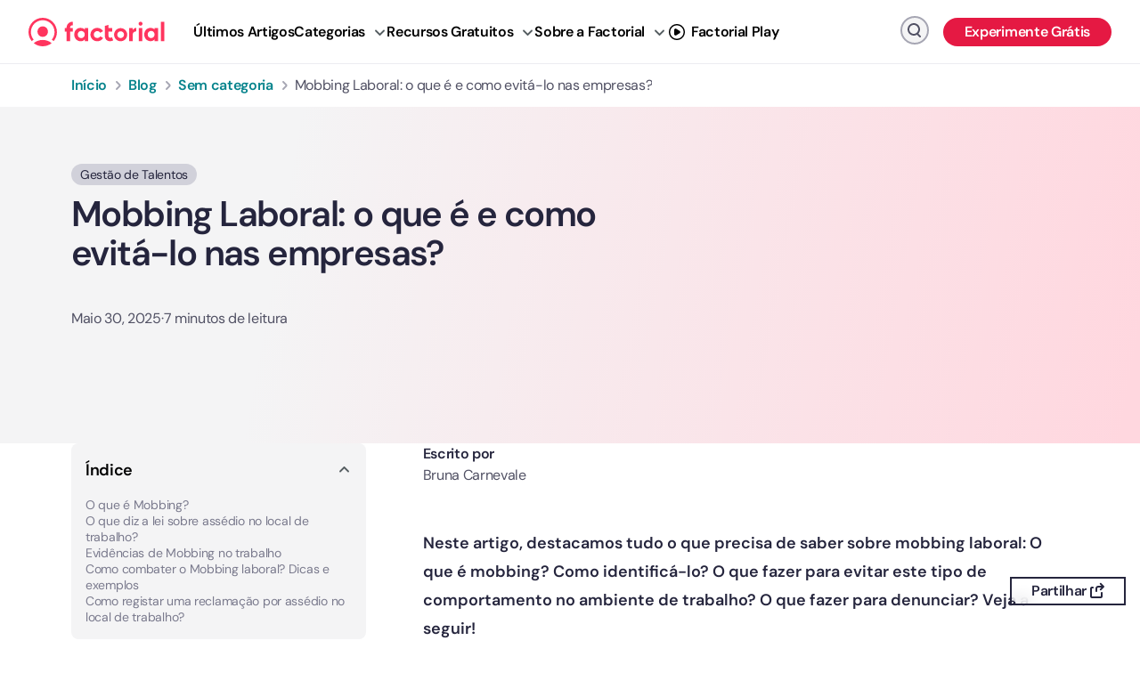

--- FILE ---
content_type: text/html; charset=UTF-8
request_url: https://factorialhr.pt/blog/mobbing-laboral/
body_size: 45713
content:
<!DOCTYPE html>
<html lang="pt-pt" class="no-deferjs">

<head>
<meta charset="UTF-8">
<meta name="viewport" content="width=device-width, initial-scale=1">
<meta http-equiv="X-UA-Compatible" content="IE=edge">
<link rel="preconnect" href="//dev.visualwebsiteoptimizer.com">
<link rel="dns-prefetch" href="//factorialhr.pt">
<link rel="dns-prefetch" href="//googleads.g.doubleclick.net">
<link rel="dns-prefetch" href="//stats.g.doubleclick.net">
<link rel="dns-prefetch" href="//www.googleadservices.com">
<link rel="dns-prefetch" href="//snap.licdn.com">
<link href="//www.googletagmanager.com" crossorigin="crossorigin" rel="preconnect">
<link href="//www.google-analytics.com" crossorigin="crossorigin" rel="preconnect">
<link rel="preconnect" href="//factorialhr.pt">
<link rel="preload" as="script" href="https://factorialhr.pt/blog/app/plugins/sitepress-multilingual-cms/res/js/xdomain-data.js?ver=4.6.9">
<link rel="preconnect" href="/fcm.js">
<link rel="preload" as="script" href="/fcm.js">
<link rel="preload" as="script" href="https://factorialhr.pt/blog/app/plugins/link-whisper/js/frontend.min.js?ver=1756892640">
<link rel="preload" as="script" href="https://factorialhr.pt/blog/app/plugins/factorial-utilities/assets/js/featured-resources-widget.js">
<link rel="preload" as="script" href="https://factorialhr.pt/blog/app/plugins/factorial-utilities/assets/js/editors-pick-widget.js">
<link rel="preload" as="script" href="https://factorialhr.pt/blog/app/plugins/factorial-utilities/assets/js/banner-get-a-demo-widget.js">
<link rel="preload" as="script" href="https://factorialhr.pt/blog/app/plugins/factorial-utilities/assets/js/newsletter-widget.js">
<link rel="preconnect" href="//unpkg.com">
<title>Mobbing laboral: como prevenir na sua empresa</title>
<style id="defer-css">.no-deferjs .has-fallback{display:none!important}audio,embed,frame,iframe,img,picture,source,video{min-width:1px;min-height:1px;visibility:visible}.defer-loaded{background-color:initial!important}.defer-faded .defer-loading{opacity:.5!important}.defer-faded .defer-loaded{transition:opacity .2s}</style>
<script id="defer-js">/*!@shinsenter/defer.js@3.8.0*/
!(function(r,f,u){function s(e,n,t,i){I?q(e,n):(1<(t=t===u?s.lazy:t)&&(i=e,N.push(e=function(){i&&(i(),i=u)},t)),(t?S:N).push(e,Math.max(t?350:0,n)))}function c(e){return"string"==typeof(e=e||{})?{id:e}:e}function a(n,e,t,i){l(e.split(" "),function(e){(i||r)[n+"EventListener"](e,t||o)})}function l(e,n){e.map(n)}function d(e,n){l(z.call(e.attributes),function(e){n(e.name,e.value)})}function p(e,n,t,i,o,r){if(o=E.createElement(e),t&&a(w,b,t,o),n)for(r in n)o[j](r,n[r]);return i&&E.head.appendChild(o),o}function m(e,n){return z.call((n||E).querySelectorAll(e))}function h(i,e){l(m("source,img",i),h),d(i,function(e,n,t){(t=y.exec(e))&&i[j](t[1],n)}),"string"==typeof e&&(i.className+=" "+e),i[b]&&i[b]()}function e(e,n,t){s(function(i){l(i=m(e||"script[type=deferjs]"),function(e,t){e[A]&&(t={},d(e,function(e,n){e!=C&&(t[e==A?"href":e]=n)}),t.as=g,t.rel="preload",p(v,t,u,r))}),(function o(e,t,n){(e=i[k]())&&(t={},d(e,function(e,n){e!=C&&(t[e]=n)}),n=t[A]&&!("async"in t),(t=p(g,t)).text=e.text,e.parentNode.replaceChild(t,e),n?a(w,b+" error",o,t):o())})()},n,t)}function o(e,n){for(n=I?(a(t,i),S):(a(t,x),I=s,S[0]&&a(w,i),N);n[0];)q(n[k](),n[k]())}var y=/^data-(.+)/,v="link",g="script",b="load",n="pageshow",w="add",t="remove",i="touchstart mousemove mousedown keydown wheel",x="on"+n in r?n:b,j="setAttribute",k="shift",A="src",C="type",D=r.IntersectionObserver,E=r.document,I=/p/.test(E.readyState),N=[],S=[],q=r.setTimeout,z=N.slice;s.all=e,s.dom=function(e,n,o,r,c){s(function(t){function i(e){r&&!1===r(e)||h(e,o)}t=D?new D(function(e){l(e,function(e,n){e.isIntersecting&&(t.unobserve(n=e.target),i(n))})},c):u,l(m(e||"[data-src]"),function(e){e[f]||(e[f]=s,t?t.observe(e):i(e))})},n,!1)},s.css=function(e,n,t,i,o){(n=c(n)).href=e,n.rel="stylesheet",s(function(){p(v,n,i,r)},t,o)},s.js=function(e,n,t,i,o){(n=c(n)).src=e,s(function(){p(g,n,i,r)},t,o)},s.reveal=h,r[f]=s,I||a(w,x),e()})(this,"Defer"),(function(e,n){n=e.defer=e.Defer,e.deferimg=e.deferiframe=n.dom,e.deferstyle=n.css,e.deferscript=n.js})(this);</script><script id="polyfill-js">'IntersectionObserver'in window||document.write('<script src="https://factorialhr.com/blog/app/plugins/shins-pageload-magic/public/lib/polyfill.min.js"><\/script>');</script><script id="defer-script">var DEFERJS_DELAY=10;!(function(e,a,o){function n(e,a,o){e.className=((" "+e.className+" ").replace(" "+a+" "," ")+o).trim()}var r="dataLayer",t=e.Defer,d=e.DEFERJS_DELAY||8,l=e.DEFERJS_OPTIONS||{rootMargin:"150%"};e.ga=e.ga||function(){(e.ga.q=e.ga.q||[]).push(arguments)},e.ga.l=Number(Date()),e[r]=e[r]||[],n(a.documentElement,"no-deferjs",t?"deferjs":""),t&&(t(function(){[].slice.call(a.querySelectorAll("style[defer]")).forEach(t.reveal)},d),t.dom(".defer-loading:not([data-ignore])",d,0,function(e){n(e,"defer-loading","defer-loaded")},l),o.log)&&o.log(["Optimized by defer.php","(c) 2019-2023 SHIN Company","Github: https://code.shin.company/defer.php"].join("\n"))})(this,document,console);</script>
  <link rel="profile" href="https://gmpg.org/xfn/11">
  
  
    

  
  
  <script data-ignore="true" src="https://www.googletagmanager.com/gtm.js?id=GTM-M953CRV" defer></script>
  <script>window.dataLayer = window.dataLayer || [];

    function gtag() {
      dataLayer.push(arguments);
    }

    gtag('js', new Date());</script>
  
  <!-- Start VWO Async SmartCode -->
  
  <script data-ignore="true">window._vwo_code || (function() {
    var account_id=960711,
    version=2.1,
    settings_tolerance=2000,
    hide_element='body',
    hide_element_style = 'opacity:0 !important;filter:alpha(opacity=0) !important;background:none !important;transition:none !important;',
    /* DO NOT EDIT BELOW THIS LINE */
    f=false,w=window,d=document,v=d.querySelector('#vwoCode'),cK='_vwo_'+account_id+'_settings',cc={};try{var c=JSON.parse(localStorage.getItem('_vwo_'+account_id+'_config'));cc=c&&typeof c==='object'?c:{}}catch(e){}var stT=cc.stT==='session'?w.sessionStorage:w.localStorage;code={nonce:v&&v.nonce,use_existing_jquery:function(){return typeof use_existing_jquery!=='undefined'?use_existing_jquery:undefined},library_tolerance:function(){return typeof library_tolerance!=='undefined'?library_tolerance:undefined},settings_tolerance:function(){return cc.sT||settings_tolerance},hide_element_style:function(){return'{'+(cc.hES||hide_element_style)+'}'},hide_element:function(){if(performance.getEntriesByName('first-contentful-paint')[0]){return''}return typeof cc.hE==='string'?cc.hE:hide_element},getVersion:function(){return version},finish:function(e){if(!f){f=true;var t=d.getElementById('_vis_opt_path_hides');if(t)t.parentNode.removeChild(t);if(e)(new Image).src='https://dev.visualwebsiteoptimizer.com/ee.gif?a='+account_id+e}},finished:function(){return f},addScript:function(e){var t=d.createElement('script');t.type='text/javascript';if(e.src){t.src=e.src}else{t.text=e.text}v&&t.setAttribute('nonce',v.nonce);d.getElementsByTagName('head')[0].appendChild(t)},load:function(e,t){var n=this.getSettings(),i=d.createElement('script'),r=this;t=t||{};if(n){i.textContent=n;d.getElementsByTagName('head')[0].appendChild(i);if(!w.VWO||VWO.caE){stT.removeItem(cK);r.load(e)}}else{var o=new XMLHttpRequest;o.open('GET',e,true);o.withCredentials=!t.dSC;o.responseType=t.responseType||'text';o.onload=function(){if(t.onloadCb){return t.onloadCb(o,e)}if(o.status===200||o.status===304){w._vwo_code.addScript({text:o.responseText})}else{w._vwo_code.finish('&e=loading_failure:'+e)}};o.onerror=function(){if(t.onerrorCb){return t.onerrorCb(e)}w._vwo_code.finish('&e=loading_failure:'+e)};o.send()}},getSettings:function(){try{var e=stT.getItem(cK);if(!e){return}e=JSON.parse(e);if(Date.now()>e.e){stT.removeItem(cK);return}return e.s}catch(e){return}},init:function(){if(d.URL.indexOf('__vwo_disable__')>-1)return;var e=this.settings_tolerance();w._vwo_settings_timer=setTimeout(function(){w._vwo_code.finish();stT.removeItem(cK)},e);var t;if(this.hide_element()!=='body'){t=d.createElement('style');var n=this.hide_element(),i=n?n+this.hide_element_style():'',r=d.getElementsByTagName('head')[0];t.setAttribute('id','_vis_opt_path_hides');v&&t.setAttribute('nonce',v.nonce);t.setAttribute('type','text/css');if(t.styleSheet)t.styleSheet.cssText=i;else t.appendChild(d.createTextNode(i));r.appendChild(t)}else{t=d.getElementsByTagName('head')[0];var i=d.createElement('div');i.style.cssText='z-index: 2147483647 !important;position: fixed !important;left: 0 !important;top: 0 !important;width: 100% !important;height: 100% !important;background: white !important;';i.setAttribute('id','_vis_opt_path_hides');i.classList.add('_vis_hide_layer');t.parentNode.insertBefore(i,t.nextSibling)}var o=window._vis_opt_url||d.URL,s='https://dev.visualwebsiteoptimizer.com/j.php?a='+account_id+'&u='+encodeURIComponent(o)+'&vn='+version;if(w.location.search.indexOf('_vwo_xhr')!==-1){this.addScript({src:s})}else{this.load(s+'&x=true')}}};w._vwo_code=code;code.init();})();(function(){var i=window;function t(){if(i._vwo_code){var e=t.hidingStyle=document.getElementById('_vis_opt_path_hides')||t.hidingStyle;if(!i._vwo_code.finished()&&!_vwo_code.libExecuted&&(!i.VWO||!VWO.dNR)){if(!document.getElementById('_vis_opt_path_hides')){document.getElementsByTagName('head')[0].appendChild(e)}requestAnimationFrame(t)}}}t()});</script>
  <!-- End VWO Async SmartCode -->
<script data-ignore="true" type="text/javascript">window.facFixedWidgets = {"pods_widget_single-66":"pods_widget_single-66","pods_widget_single-67":"pods_widget_single-67"};</script>
<link rel="alternate" hreflang="en-us" href="https://factorialhr.com/blog/workplace-bullying-mobbing/">
<link rel="alternate" hreflang="es" href="https://factorial.es/blog/acoso-laboral-mobbing/">
<link rel="alternate" hreflang="it" href="https://factorial.it/blog/mobbing-sul-lavoro/">
<link rel="alternate" hreflang="en-gb" href="https://factorialhr.co.uk/blog/workplace-bullying-what-is-mobbing/">
<link rel="alternate" hreflang="pt-pt" href="https://factorialhr.pt/blog/mobbing-laboral/">
<link rel="alternate" hreflang="x-default" href="https://factorialhr.com/blog/workplace-bullying-mobbing/">

	<!-- This site is optimized with the Yoast SEO Premium plugin v21.5 (Yoast SEO v21.9.1) - https://yoast.com/wordpress/plugins/seo/ -->
	
	<link rel="canonical" href="https://factorialhr.pt/blog/mobbing-laboral/">
	
	
	
	
	
	
	
	
	
	
	
	
	
	
	
	
	
	
	
	
	
	<script type="application/ld+json" class="yoast-schema-graph">{"@context":"https://schema.org","@graph":{"0":{"@type":"Article","@id":"https://factorialhr.pt/blog/mobbing-laboral/#article","isPartOf":{"@id":"https://factorialhr.pt/blog/mobbing-laboral/"},"author":{"name":"Bruna Carnevale","@id":"https://factorialhr.pt/blog/#/schema/person/26636c7e0907348fe1ab59adb41856ba"},"headline":"Mobbing Laboral: o que é e como evitá-lo nas empresas?","datePublished":"2021-08-25T12:00:00+00:00","dateModified":"2025-05-30T03:25:17+00:00","mainEntityOfPage":{"@id":"https://factorialhr.pt/blog/mobbing-laboral/"},"wordCount":2039,"commentCount":0,"publisher":{"@id":"https://factorialhr.pt/blog/#organization"},"image":{"@id":"https://factorialhr.pt/blog/mobbing-laboral/#primaryimage"},"thumbnailUrl":"https://factorialhr.pt/wp-content/uploads/2021/08/24110831/mobbing-1.jpg","articleSection":["Gestão de Talentos"],"inLanguage":"pt-PT","potentialAction":[{"@type":"CommentAction","name":"Comment","target":["https://factorialhr.pt/blog/mobbing-laboral/#respond"]}]},"1":{"@type":"WebPage","@id":"https://factorialhr.pt/blog/mobbing-laboral/","url":"https://factorialhr.pt/blog/mobbing-laboral/","name":"Mobbing laboral: como prevenir na sua empresa","isPartOf":{"@id":"https://factorialhr.pt/blog/#website"},"primaryImageOfPage":{"@id":"https://factorialhr.pt/blog/mobbing-laboral/#primaryimage"},"image":{"@id":"https://factorialhr.pt/blog/mobbing-laboral/#primaryimage"},"thumbnailUrl":"https://factorialhr.pt/wp-content/uploads/2021/08/24110831/mobbing-1.jpg","datePublished":"2021-08-25T12:00:00+00:00","dateModified":"2025-05-30T03:25:17+00:00","description":"Aprenda a identificar e prevenir o assédio moral no ambiente de trabalho com ações eficazes.","inLanguage":"pt-PT","potentialAction":[{"@type":"ReadAction","target":["https://factorialhr.pt/blog/mobbing-laboral/"]}]},"2":{"@type":"ImageObject","inLanguage":"pt-PT","@id":"https://factorialhr.pt/blog/mobbing-laboral/#primaryimage","url":"https://factorialhr.pt/wp-content/uploads/2021/08/24110831/mobbing-1.jpg","contentUrl":"https://factorialhr.pt/wp-content/uploads/2021/08/24110831/mobbing-1.jpg","width":1112,"height":625,"caption":"mobbing"},"3":{"@type":"WebSite","@id":"https://factorialhr.pt/blog/#website","url":"https://factorialhr.pt/blog/","name":"Factorial","description":"","publisher":{"@id":"https://factorialhr.pt/blog/#organization"},"potentialAction":[{"@type":"SearchAction","target":{"@type":"EntryPoint","urlTemplate":"https://factorialhr.pt/blog/?s={search_term_string}"},"query-input":"required name=search_term_string"}],"inLanguage":"pt-PT"},"4":{"@type":"Organization","@id":"https://factorialhr.pt/blog/#organization","name":"All-in-one business management software - Factorial","url":"https://factorialhr.pt/blog/","logo":{"@type":"ImageObject","inLanguage":"pt-PT","@id":"https://factorialhr.pt/blog/#/schema/logo/image/","url":"https://factorialhr.pt/wp-content/uploads/2023/07/18155144/factorial-logo.png","contentUrl":"https://factorialhr.pt/wp-content/uploads/2023/07/18155144/factorial-logo.png","width":946,"height":880,"caption":"All-in-one business management software - Factorial"},"image":{"@id":"https://factorialhr.pt/blog/#/schema/logo/image/"},"sameAs":["https://www.facebook.com/people/Factorial/100064908455810/","https://twitter.com/factorialapp","https://www.linkedin.com/company/factorialhr","https://www.youtube.com/@factorialmedia","https://www.instagram.com/factorial/#"]},"5":{"@type":"Person","@id":"https://factorialhr.pt/blog/#/schema/person/26636c7e0907348fe1ab59adb41856ba","name":"Bruna Carnevale","image":{"@type":"ImageObject","inLanguage":"pt-PT","@id":"https://factorialhr.pt/blog/#/schema/person/image/","url":"https://secure.gravatar.com/avatar/45cfba4bcac71b42cf479b28c883ce3f?s=96&d=identicon&r=g","contentUrl":"https://secure.gravatar.com/avatar/45cfba4bcac71b42cf479b28c883ce3f?s=96&d=identicon&r=g","caption":"Bruna Carnevale"},"description":"Bruna Carnevale é Content Manager da Factorial para os mercados do Brasil e Portugal. Com uma formação diversa em comunicação e línguas, se diz cada vez mais apaixonada pela área de RH e acredita que o acesso à informação de qualidade pode ajudar tornar a gestão de pessoas cada vez mais humanizada e eficiente.","sameAs":["https://www.linkedin.com/in/bruna-carnevale/"],"url":"https://factorialhr.pt/blog/author/bruna/"},"@graph":[{"@type":"Person","@id":"https://factorialhr.pt/blog/author/bruna/#person","name":"Bruna Carnevale","url":"https://factorialhr.pt/blog/author/bruna/","description":"Bruna Carnevale é Content Manager da Factorial para os mercados do Brasil e Portugal. Com uma formação diversa em comunicação e línguas, se diz cada vez mais apaixonada pela área de RH e acredita que o acesso à informação de qualidade pode ajudar tornar a gestão de pessoas cada vez mais humanizada e eficiente.","image":{"@type":"ImageObject","url":"https://secure.gravatar.com/avatar/45cfba4bcac71b42cf479b28c883ce3f?s=300&d=identicon&r=g"},"sameAs":["https://www.linkedin.com/in/bruna-carnevale/"]}]}}</script>
	<!-- / Yoast SEO Premium plugin. -->










<link rel="alternate" type="application/rss+xml" title="Factorial » Feed" href="https://factorialhr.pt/blog/feed/">
<link rel="alternate" type="application/rss+xml" title="Factorial » Feed de comentários" href="https://factorialhr.pt/blog/comments/feed/">
<link rel="alternate" type="application/rss+xml" title="Feed de comentários de Factorial » Mobbing Laboral: o que é e como evitá-lo nas empresas?" href="https://factorialhr.pt/blog/mobbing-laboral/feed/">









<link rel="https://api.w.org/" href="https://factorialhr.pt/blog/wp-json/">
<link rel="alternate" title="JSON" type="application/json" href="https://factorialhr.pt/blog/wp-json/wp/v2/posts/54361">
<link rel="EditURI" type="application/rsd+xml" title="RSD" href="https://factorialhr.pt/blog/xmlrpc.php?rsd">

<link rel="shortlink" href="https://factorialhr.pt/blog/?p=54361">

<script type="application/ld+json">
{
    "@context": "https://schema.org",
    "@graph": [
        {
            "@type": "Organization",
            "@id": "https://factorialhr.pt/blog/#organization",
            "name": "Factorial",
            "url": "https://factorialhr.pt/blog/",
            "logo": "https://factorialhr.pt/blog/logo.png"
        },
        {
            "@type": "WebSite",
            "@id": "https://factorialhr.pt/blog/#website",
            "url": "https://factorialhr.pt/blog/",
            "name": "Factorial PT",
            "publisher": {
                "@id": "https://factorialhr.pt/blog/#organization"
            }
        },
        {
            "@type": [
                "SoftwareApplication",
                "WebApplication"
            ],
            "@id": "https://factorialhr.pt/blog/#software",
            "name": "Factorial",
            "applicationCategory": "BusinessApplication",
            "operatingSystem": "iOS; Android; Web browser",
            "browserRequirements": "requires HTML5 support",
            "author": {
                "@id": "https://factorialhr.pt/blog/#organization"
            },
            "aggregateRating": {
                "@type": "AggregateRating",
                "bestRating": "5",
                "ratingCount": "243",
                "ratingValue": "4.5"
            },
            "offers": {
                "@type": "Offer",
                "price": "0",
                "priceCurrency": "EUR"
            }
        },
        {
            "@type": "BlogPosting",
            "@id": "https://factorialhr.pt/blog/mobbing-laboral/#blogposting",
            "mainEntityOfPage": {
                "@type": "WebPage",
                "@id": "https://factorialhr.pt/blog/mobbing-laboral/"
            },
            "headline": "Mobbing Laboral: o que \u00e9 e como evit\u00e1-lo nas empresas?",
            "description": "Neste artigo, destacamos tudo o que precisa de saber sobre mobbing laboral: O que \u00e9 mobbing? Como identific\u00e1-lo? O que fazer para evitar este tipo de comportamento no ambiente de trabalho? O que fazer para denunciar? Veja a seguir! O mobbing no local de trabalho \u00e9 basicamente um tipo de bullying constante praticado com um<a href=\"https://factorialhr.pt/blog/mobbing-laboral/\" class=\"read-more\"> [...]</a>",
            "datePublished": "2021-08-25T14:00:00+02:00",
            "dateModified": "2025-05-30T05:25:17+02:00",
            "author": {
                "@type": "Person",
                "name": "Bruna Carnevale",
                "url": "https://factorialhr.pt/blog/author/bruna/"
            },
            "publisher": {
                "@id": "https://factorialhr.pt/blog/#organization"
            },
            "isPartOf": {
                "@id": "https://factorialhr.pt/blog/#website"
            },
            "about": {
                "@id": "https://factorialhr.pt/blog/#software"
            },
            "image": {
                "@type": "ImageObject",
                "url": "https://factorialhr.pt/wp-content/uploads/2021/08/24110831/mobbing-1.jpg"
            }
        }
    ]
}
</script>
<link rel="icon" href="https://factorialhr.pt/wp-content/uploads/2021/10/17140958/cropped-factorial-favicon-80x80.png" sizes="32x32">
<link rel="icon" href="https://factorialhr.pt/wp-content/uploads/2021/10/17140958/cropped-factorial-favicon-300x300.png" sizes="192x192">
<link rel="apple-touch-icon" href="https://factorialhr.pt/wp-content/uploads/2021/10/17140958/cropped-factorial-favicon-300x300.png">

<noscript><style id="rocket-lazyload-nojs-css">.rll-youtube-player, [data-lazy-src]{display:none !important;}</style></noscript>  <!-- Defer non-critical script -->
  
<style id="classic-theme-styles-inline-css">
/*! This file is auto-generated */
.wp-block-button__link{color:#fff;background-color:#32373c;border-radius:9999px;box-shadow:none;text-decoration:none;padding:calc(.667em + 2px) calc(1.333em + 2px);font-size:1.125em}.wp-block-file__button{background:#32373c;color:#fff;text-decoration:none}
</style>
<style id="global-styles-inline-css">
:root{--wp--preset--aspect-ratio--square: 1;--wp--preset--aspect-ratio--4-3: 4/3;--wp--preset--aspect-ratio--3-4: 3/4;--wp--preset--aspect-ratio--3-2: 3/2;--wp--preset--aspect-ratio--2-3: 2/3;--wp--preset--aspect-ratio--16-9: 16/9;--wp--preset--aspect-ratio--9-16: 9/16;--wp--preset--color--black: #000000;--wp--preset--color--cyan-bluish-gray: #abb8c3;--wp--preset--color--white: #ffffff;--wp--preset--color--pale-pink: #f78da7;--wp--preset--color--vivid-red: #cf2e2e;--wp--preset--color--luminous-vivid-orange: #ff6900;--wp--preset--color--luminous-vivid-amber: #fcb900;--wp--preset--color--light-green-cyan: #7bdcb5;--wp--preset--color--vivid-green-cyan: #00d084;--wp--preset--color--pale-cyan-blue: #8ed1fc;--wp--preset--color--vivid-cyan-blue: #0693e3;--wp--preset--color--vivid-purple: #9b51e0;--wp--preset--gradient--vivid-cyan-blue-to-vivid-purple: linear-gradient(135deg,rgba(6,147,227,1) 0%,rgb(155,81,224) 100%);--wp--preset--gradient--light-green-cyan-to-vivid-green-cyan: linear-gradient(135deg,rgb(122,220,180) 0%,rgb(0,208,130) 100%);--wp--preset--gradient--luminous-vivid-amber-to-luminous-vivid-orange: linear-gradient(135deg,rgba(252,185,0,1) 0%,rgba(255,105,0,1) 100%);--wp--preset--gradient--luminous-vivid-orange-to-vivid-red: linear-gradient(135deg,rgba(255,105,0,1) 0%,rgb(207,46,46) 100%);--wp--preset--gradient--very-light-gray-to-cyan-bluish-gray: linear-gradient(135deg,rgb(238,238,238) 0%,rgb(169,184,195) 100%);--wp--preset--gradient--cool-to-warm-spectrum: linear-gradient(135deg,rgb(74,234,220) 0%,rgb(151,120,209) 20%,rgb(207,42,186) 40%,rgb(238,44,130) 60%,rgb(251,105,98) 80%,rgb(254,248,76) 100%);--wp--preset--gradient--blush-light-purple: linear-gradient(135deg,rgb(255,206,236) 0%,rgb(152,150,240) 100%);--wp--preset--gradient--blush-bordeaux: linear-gradient(135deg,rgb(254,205,165) 0%,rgb(254,45,45) 50%,rgb(107,0,62) 100%);--wp--preset--gradient--luminous-dusk: linear-gradient(135deg,rgb(255,203,112) 0%,rgb(199,81,192) 50%,rgb(65,88,208) 100%);--wp--preset--gradient--pale-ocean: linear-gradient(135deg,rgb(255,245,203) 0%,rgb(182,227,212) 50%,rgb(51,167,181) 100%);--wp--preset--gradient--electric-grass: linear-gradient(135deg,rgb(202,248,128) 0%,rgb(113,206,126) 100%);--wp--preset--gradient--midnight: linear-gradient(135deg,rgb(2,3,129) 0%,rgb(40,116,252) 100%);--wp--preset--font-size--small: 13px;--wp--preset--font-size--medium: 20px;--wp--preset--font-size--large: 36px;--wp--preset--font-size--x-large: 42px;--wp--preset--spacing--20: 0.44rem;--wp--preset--spacing--30: 0.67rem;--wp--preset--spacing--40: 1rem;--wp--preset--spacing--50: 1.5rem;--wp--preset--spacing--60: 2.25rem;--wp--preset--spacing--70: 3.38rem;--wp--preset--spacing--80: 5.06rem;--wp--preset--shadow--natural: 6px 6px 9px rgba(0, 0, 0, 0.2);--wp--preset--shadow--deep: 12px 12px 50px rgba(0, 0, 0, 0.4);--wp--preset--shadow--sharp: 6px 6px 0px rgba(0, 0, 0, 0.2);--wp--preset--shadow--outlined: 6px 6px 0px -3px rgba(255, 255, 255, 1), 6px 6px rgba(0, 0, 0, 1);--wp--preset--shadow--crisp: 6px 6px 0px rgba(0, 0, 0, 1);}:where(.is-layout-flex){gap: 0.5em;}:where(.is-layout-grid){gap: 0.5em;}body .is-layout-flex{display: flex;}.is-layout-flex{flex-wrap: wrap;align-items: center;}.is-layout-flex > :is(*, div){margin: 0;}body .is-layout-grid{display: grid;}.is-layout-grid > :is(*, div){margin: 0;}:where(.wp-block-columns.is-layout-flex){gap: 2em;}:where(.wp-block-columns.is-layout-grid){gap: 2em;}:where(.wp-block-post-template.is-layout-flex){gap: 1.25em;}:where(.wp-block-post-template.is-layout-grid){gap: 1.25em;}.has-black-color{color: var(--wp--preset--color--black) !important;}.has-cyan-bluish-gray-color{color: var(--wp--preset--color--cyan-bluish-gray) !important;}.has-white-color{color: var(--wp--preset--color--white) !important;}.has-pale-pink-color{color: var(--wp--preset--color--pale-pink) !important;}.has-vivid-red-color{color: var(--wp--preset--color--vivid-red) !important;}.has-luminous-vivid-orange-color{color: var(--wp--preset--color--luminous-vivid-orange) !important;}.has-luminous-vivid-amber-color{color: var(--wp--preset--color--luminous-vivid-amber) !important;}.has-light-green-cyan-color{color: var(--wp--preset--color--light-green-cyan) !important;}.has-vivid-green-cyan-color{color: var(--wp--preset--color--vivid-green-cyan) !important;}.has-pale-cyan-blue-color{color: var(--wp--preset--color--pale-cyan-blue) !important;}.has-vivid-cyan-blue-color{color: var(--wp--preset--color--vivid-cyan-blue) !important;}.has-vivid-purple-color{color: var(--wp--preset--color--vivid-purple) !important;}.has-black-background-color{background-color: var(--wp--preset--color--black) !important;}.has-cyan-bluish-gray-background-color{background-color: var(--wp--preset--color--cyan-bluish-gray) !important;}.has-white-background-color{background-color: var(--wp--preset--color--white) !important;}.has-pale-pink-background-color{background-color: var(--wp--preset--color--pale-pink) !important;}.has-vivid-red-background-color{background-color: var(--wp--preset--color--vivid-red) !important;}.has-luminous-vivid-orange-background-color{background-color: var(--wp--preset--color--luminous-vivid-orange) !important;}.has-luminous-vivid-amber-background-color{background-color: var(--wp--preset--color--luminous-vivid-amber) !important;}.has-light-green-cyan-background-color{background-color: var(--wp--preset--color--light-green-cyan) !important;}.has-vivid-green-cyan-background-color{background-color: var(--wp--preset--color--vivid-green-cyan) !important;}.has-pale-cyan-blue-background-color{background-color: var(--wp--preset--color--pale-cyan-blue) !important;}.has-vivid-cyan-blue-background-color{background-color: var(--wp--preset--color--vivid-cyan-blue) !important;}.has-vivid-purple-background-color{background-color: var(--wp--preset--color--vivid-purple) !important;}.has-black-border-color{border-color: var(--wp--preset--color--black) !important;}.has-cyan-bluish-gray-border-color{border-color: var(--wp--preset--color--cyan-bluish-gray) !important;}.has-white-border-color{border-color: var(--wp--preset--color--white) !important;}.has-pale-pink-border-color{border-color: var(--wp--preset--color--pale-pink) !important;}.has-vivid-red-border-color{border-color: var(--wp--preset--color--vivid-red) !important;}.has-luminous-vivid-orange-border-color{border-color: var(--wp--preset--color--luminous-vivid-orange) !important;}.has-luminous-vivid-amber-border-color{border-color: var(--wp--preset--color--luminous-vivid-amber) !important;}.has-light-green-cyan-border-color{border-color: var(--wp--preset--color--light-green-cyan) !important;}.has-vivid-green-cyan-border-color{border-color: var(--wp--preset--color--vivid-green-cyan) !important;}.has-pale-cyan-blue-border-color{border-color: var(--wp--preset--color--pale-cyan-blue) !important;}.has-vivid-cyan-blue-border-color{border-color: var(--wp--preset--color--vivid-cyan-blue) !important;}.has-vivid-purple-border-color{border-color: var(--wp--preset--color--vivid-purple) !important;}.has-vivid-cyan-blue-to-vivid-purple-gradient-background{background: var(--wp--preset--gradient--vivid-cyan-blue-to-vivid-purple) !important;}.has-light-green-cyan-to-vivid-green-cyan-gradient-background{background: var(--wp--preset--gradient--light-green-cyan-to-vivid-green-cyan) !important;}.has-luminous-vivid-amber-to-luminous-vivid-orange-gradient-background{background: var(--wp--preset--gradient--luminous-vivid-amber-to-luminous-vivid-orange) !important;}.has-luminous-vivid-orange-to-vivid-red-gradient-background{background: var(--wp--preset--gradient--luminous-vivid-orange-to-vivid-red) !important;}.has-very-light-gray-to-cyan-bluish-gray-gradient-background{background: var(--wp--preset--gradient--very-light-gray-to-cyan-bluish-gray) !important;}.has-cool-to-warm-spectrum-gradient-background{background: var(--wp--preset--gradient--cool-to-warm-spectrum) !important;}.has-blush-light-purple-gradient-background{background: var(--wp--preset--gradient--blush-light-purple) !important;}.has-blush-bordeaux-gradient-background{background: var(--wp--preset--gradient--blush-bordeaux) !important;}.has-luminous-dusk-gradient-background{background: var(--wp--preset--gradient--luminous-dusk) !important;}.has-pale-ocean-gradient-background{background: var(--wp--preset--gradient--pale-ocean) !important;}.has-electric-grass-gradient-background{background: var(--wp--preset--gradient--electric-grass) !important;}.has-midnight-gradient-background{background: var(--wp--preset--gradient--midnight) !important;}.has-small-font-size{font-size: var(--wp--preset--font-size--small) !important;}.has-medium-font-size{font-size: var(--wp--preset--font-size--medium) !important;}.has-large-font-size{font-size: var(--wp--preset--font-size--large) !important;}.has-x-large-font-size{font-size: var(--wp--preset--font-size--x-large) !important;}
:where(.wp-block-post-template.is-layout-flex){gap: 1.25em;}:where(.wp-block-post-template.is-layout-grid){gap: 1.25em;}
:where(.wp-block-columns.is-layout-flex){gap: 2em;}:where(.wp-block-columns.is-layout-grid){gap: 2em;}
:root :where(.wp-block-pullquote){font-size: 1.5em;line-height: 1.6;}
</style>
<link rel="stylesheet" id="widgetopts-styles-css" href="https://factorialhr.pt/blog/app/plugins/widget-options/assets/css/widget-options.css?ver=4.0.6.1">
<link rel="stylesheet" id="factorial-marketing-banners-css" href="https://factorialhr.pt/blog/app/plugins/factorial-utilities/assets/css/marketing-banners.css?ver=1.0.0">
<link rel="stylesheet" id="factorial-styles-css" href="https://factorialhr.pt/blog/app/themes/factorial/dist/css/styles.css?id=07bd53b8107f350abe755990c1dca619&amp;ver=6.6.1">
<style id="factorial-styles-inline-css">
@font-face{font-display:swap;font-family:DM Sans;font-style:normal;font-weight:400;src:url(/blog/app/fonts/dm-sans/DMSans-Regular.ttf) format("truetype")}@font-face{font-display:swap;font-family:DM Sans;font-style:italic;font-weight:400;src:url(/blog/app/fonts/dm-sans/DMSans-Italic.ttf) format("truetype")}@font-face{font-display:swap;font-family:DM Sans;font-style:normal;font-weight:500;src:url(/blog/app/fonts/dm-sans/DMSans-Medium.ttf) format("truetype")}@font-face{font-display:swap;font-family:DM Sans;font-style:normal;font-weight:600;src:url(/blog/app/fonts/dm-sans/DMSans-SemiBold.ttf) format("truetype")}@font-face{font-display:swap;font-family:DM Sans;font-style:normal;font-weight:700;src:url(/blog/app/fonts/dm-sans/DMSans-Bold.ttf) format("truetype")}*,:after,:before{box-sizing:border-box}body{-webkit-font-smoothing:antialiased;background-color:#fff}a{text-decoration:none}.important-block{display:block!important;pointer-events:auto!important}input[type=search]::-ms-clear,input[type=search]::-ms-reveal{display:none;height:0;width:0}input[type=search]::-webkit-search-cancel-button,input[type=search]::-webkit-search-decoration,input[type=search]::-webkit-search-results-button,input[type=search]::-webkit-search-results-decoration{display:none}.fac-topnav{--tw-shadow:0 0 #0000;--tw-shadow-colored:0 0 #0000;box-shadow:var(--tw-ring-offset-shadow,0 0 #0000),var(--tw-ring-shadow,0 0 #0000),var(--tw-shadow);display:flex;position:sticky;top:0;transition-duration:.15s;transition-property:all;transition-timing-function:cubic-bezier(.4,0,.2,1);z-index:100}.fac-topnav__inner{display:flex;flex-direction:column;margin-left:auto;margin-right:auto;max-width:1920px;padding-bottom:18px;padding-top:18px}.fac-topnav--sticky-active{--tw-bg-opacity:1!important;--tw-shadow:0px -8px 16px rgba(40,40,61,.05),0px 16px 24px rgba(40,40,61,.05),0px 4px 8px rgba(40,40,61,.05)!important;--tw-shadow-colored:0px -8px 16px var(--tw-shadow-color),0px 16px 24px var(--tw-shadow-color),0px 4px 8px var(--tw-shadow-color)!important;background-color:rgb(255 255 255/var(--tw-bg-opacity,1))!important;box-shadow:var(--tw-ring-offset-shadow,0 0 #0000),var(--tw-ring-shadow,0 0 #0000),var(--tw-shadow)!important}@media (max-width:1024px){.fac-topnav--menu-open{--tw-bg-opacity:1;background-color:rgb(255 255 255/var(--tw-bg-opacity,1));inset:0;position:fixed}}.top-nav__link,.top-nav__link:active,.top-nav__link:hover{cursor:pointer;display:block;font-size:1rem;font-weight:600;letter-spacing:-.02em;line-height:1.5rem;padding-bottom:8px;padding-top:8px}@media (min-width:1024px){.top-nav__link,.top-nav__link:active,.top-nav__link:hover{padding-bottom:0;padding-top:0}}.top-nav__link:active{--tw-text-opacity:1;color:rgb(6 131 140/var(--tw-text-opacity,1))}.top-nav__link:hover{--tw-text-opacity:1;color:rgb(7 162 173/var(--tw-text-opacity,1))}.top-nav__menu .menu-item.factorial-play-link a{padding-left:28px;position:relative}.top-nav__menu .menu-item.factorial-play-link a:before{--tw-brightness:brightness(0);--tw-grayscale:grayscale(100%);background-image:url(/blog/app/themes/factorial/images/icons/factorial-play.svg);content:"";filter:var(--tw-blur) var(--tw-brightness) var(--tw-contrast) var(--tw-grayscale) var(--tw-hue-rotate) var(--tw-invert) var(--tw-saturate) var(--tw-sepia) var(--tw-drop-shadow);height:24px;left:0;margin-right:4px;position:absolute;top:0;width:24px}@media (max-width:1024px){.top-nav__menu .menu-item.factorial-play-link a:before{top:8px}}.top-nav__menu .menu-item.factorial-play-link a:hover:before{filter:none}.top-nav__menu .menu-item-has-children>.top-nav__link{align-items:center;display:flex}.top-nav__menu .menu-item-has-children>.top-nav__link:after{--tw-rotate:-90deg;height:16px;margin-left:auto;transform:translate(var(--tw-translate-x),var(--tw-translate-y)) rotate(var(--tw-rotate)) skewX(var(--tw-skew-x)) skewY(var(--tw-skew-y)) scaleX(var(--tw-scale-x)) scaleY(var(--tw-scale-y));transition-duration:.15s;transition-property:transform;transition-timing-function:cubic-bezier(.4,0,.2,1);width:16px}@media (min-width:1024px){.top-nav__menu .menu-item-has-children>.top-nav__link:after{--tw-rotate:0deg;margin-left:8px;transform:translate(var(--tw-translate-x),var(--tw-translate-y)) rotate(var(--tw-rotate)) skewX(var(--tw-skew-x)) skewY(var(--tw-skew-y)) scaleX(var(--tw-scale-x)) scaleY(var(--tw-scale-y))}}.top-nav__menu .menu-item-has-children>.top-nav__link:after{background-image:url(/blog/app/themes/factorial/images/icons/chevron-down.svg);content:""}.top-nav__menu .menu-item-has-children>.top-nav__link[data-is-open=true]{--tw-text-opacity:1;color:rgb(6 131 140/var(--tw-text-opacity,1));font-size:1rem;font-weight:600;letter-spacing:-.02em;line-height:1.5rem}.top-nav__menu .menu-item-has-children>.top-nav__link[data-is-open=true]:after{--tw-bg-opacity:1;background-color:rgb(6 131 140/var(--tw-bg-opacity,1))}@media (min-width:1024px){.top-nav__menu .menu-item-has-children>.top-nav__link[data-is-open=true]:after{--tw-rotate:180deg;transform:translate(var(--tw-translate-x),var(--tw-translate-y)) rotate(var(--tw-rotate)) skewX(var(--tw-skew-x)) skewY(var(--tw-skew-y)) scaleX(var(--tw-scale-x)) scaleY(var(--tw-scale-y))}}.top-nav__menu .menu-item-has-children>.top-nav__link[data-is-open=true]:after{-webkit-mask-image:url(/blog/app/themes/factorial/images/icons/chevron-down.svg);mask-image:url(/blog/app/themes/factorial/images/icons/chevron-down.svg)}@media (max-width:1024px){.top-nav__menu .menu-item-has-children>.top-nav__link[data-is-open=true]{--tw-bg-opacity:1;background-color:rgb(255 255 255/var(--tw-bg-opacity,1));left:0;padding:16px 32px;position:fixed;right:0;top:72px;z-index:10}.top-nav__menu .menu-item-has-children>.top-nav__link[data-is-open=true]:after{content:none}.top-nav__menu .menu-item-has-children>.top-nav__link[data-is-open=true]:before{--tw-rotate:90deg;--tw-bg-opacity:1;background-color:rgb(6 131 140/var(--tw-bg-opacity,1));background-image:url(/blog/app/themes/factorial/images/icons/chevron-down.svg);content:"";height:16px;margin-right:8px;-webkit-mask-image:url(/blog/app/themes/factorial/images/icons/chevron-down.svg);mask-image:url(/blog/app/themes/factorial/images/icons/chevron-down.svg);transform:translate(var(--tw-translate-x),var(--tw-translate-y)) rotate(var(--tw-rotate)) skewX(var(--tw-skew-x)) skewY(var(--tw-skew-y)) scaleX(var(--tw-scale-x)) scaleY(var(--tw-scale-y));width:16px}.top-nav__menu .menu-item-has-children>.top-nav__link[data-is-open=true]+.sub-menu{--tw-bg-opacity:1;background-color:rgb(255 255 255/var(--tw-bg-opacity,1));inset:0;overflow-y:auto;padding:24px 32px;position:fixed;top:128px;z-index:10}}@media (min-width:1024px){.top-nav__menu .menu-item-has-children>.top-nav__link[data-is-open=true]+.sub-menu.sub-menu--has-widget{align-items:flex-start;-moz-column-gap:40px;column-gap:40px;display:grid!important;grid-auto-rows:auto;grid-template-columns:repeat(2,minmax(0,1fr));width:560px!important}.top-nav__menu .menu-item-has-children>.top-nav__link[data-is-open=true]+.sub-menu.sub-menu--has-widget .menu-item{grid-column-end:2;grid-column-start:1}.top-nav__menu .menu-item-has-children>.top-nav__link[data-is-open=true]+.sub-menu.sub-menu--has-widget .menu-item-type-yawp_wim{grid-column-end:3;grid-column-start:2;grid-row:1/99;margin-top:0}}.top-nav__menu{align-items:baseline;display:flex;flex-direction:column;gap:8px}@media (min-width:1024px){.top-nav__menu{flex-direction:row;gap:32px}}.top-nav__menu .menu-item{display:block;width:100%}@media (min-width:1024px){.top-nav__menu .menu-item{width:auto}}.top-nav__menu .menu-item-has-children{position:relative}.top-nav__menu .menu-item-has-children .sub-menu{--tw-bg-opacity:1;background-color:rgb(255 255 255/var(--tw-bg-opacity,1));display:none;pointer-events:none}@media (min-width:1024px){.top-nav__menu .menu-item-has-children .sub-menu{--tw-shadow:0px -8px 24px rgba(40,40,61,.05),0px 80px 112px rgba(40,40,61,.05),0px 40px 56px rgba(40,40,61,.05),0px 24px 32px rgba(40,40,61,.05);--tw-shadow-colored:0px -8px 24px var(--tw-shadow-color),0px 80px 112px var(--tw-shadow-color),0px 40px 56px var(--tw-shadow-color),0px 24px 32px var(--tw-shadow-color);animation:fadeIn .15s ease-in-out;border-radius:16px;box-shadow:var(--tw-ring-offset-shadow,0 0 #0000),var(--tw-ring-shadow,0 0 #0000),var(--tw-shadow);left:0;padding:24px;position:absolute;right:0;top:56px;transform-origin:top right;width:100%;width:16rem}}.top-nav__menu .menu-item-has-children .sub-menu .menu-item+.menu-item{margin-top:16px}.top-nav__menu .menu-item-has-children .sub-menu .menu-item a,.top-nav__menu .menu-item-has-children .sub-menu .menu-item a:active,.top-nav__menu .menu-item-has-children .sub-menu .menu-item a:hover{--tw-text-opacity:1;color:rgb(37 37 61/var(--tw-text-opacity,1));display:flex;font-size:1rem;font-weight:600;letter-spacing:-.02em;line-height:1.5rem;padding-bottom:0;padding-top:0}.top-nav__menu .menu-item-has-children .sub-menu .menu-item a:active:after,.top-nav__menu .menu-item-has-children .sub-menu .menu-item a:after,.top-nav__menu .menu-item-has-children .sub-menu .menu-item a:hover:after{background-image:url(/blog/app/themes/factorial/images/icons/chevron-down.svg);content:"";position:relative}.top-nav__menu .menu-item-has-children .sub-menu .menu-item a:active{--tw-text-opacity:1;color:rgb(6 131 140/var(--tw-text-opacity,1))}.top-nav__menu .menu-item-has-children .sub-menu .menu-item a:hover{--tw-text-opacity:1;color:rgb(7 162 173/var(--tw-text-opacity,1))}.top-nav__menu .menu-item-has-children .sub-menu .menu-item .sub-menu{display:none}.sr-only{clip:rect(0,0,0,0);border-width:0;height:1px;margin:-1px;overflow:hidden;padding:0;position:absolute;white-space:nowrap;width:1px}.pointer-events-none{pointer-events:none}.pointer-events-auto{pointer-events:auto}.visible{visibility:visible}.collapse{visibility:collapse}.static{position:static}.fixed{position:fixed}.absolute{position:absolute}.relative{position:relative}.sticky{position:sticky}.inset-0{inset:0}.inset-\[-4px\]{inset:-4px}.inset-s16{inset:16px}.inset-x-0{left:0;right:0}.-top-s120{top:-120px}.-top-s72{top:-72px}.bottom-0{bottom:0}.bottom-\[50px\]{bottom:50px}.bottom-auto{bottom:auto}.bottom-s32{bottom:32px}.bottom-s40{bottom:40px}.bottom-s6{bottom:6px}.left-0{left:0}.left-1\/2{left:50%}.left-s12{left:12px}.left-s16{left:16px}.left-s24{left:24px}.left-sm{left:16px}.right-0{right:0}.right-\[70px\]{right:70px}.right-auto{right:auto}.right-s16{right:16px}.right-s8{right:8px}.top-0{top:0}.top-1\/2{top:50%}.top-1\/3{top:33.333333%}.top-auto{top:auto}.top-s12{top:12px}.top-s128{top:128px}.top-s60{top:60px}.top-s64{top:64px}.top-s68{top:68px}.top-s72{top:72px}.top-s8{top:8px}.top-s80{top:80px}.-z-10{z-index:-10}.z-0{z-index:0}.z-10{z-index:10}.z-20{z-index:20}.z-50{z-index:50}.z-\[100\]{z-index:100}.z-\[1\]{z-index:1}.z-\[2\]{z-index:2}.z-\[3\]{z-index:3}.z-\[40\]{z-index:40}.z-\[9999\]{z-index:9999}.col-span-1{grid-column:span 1/span 1}.col-span-10{grid-column:span 10/span 10}.col-span-11{grid-column:span 11/span 11}.col-span-12{grid-column:span 12/span 12}.col-span-2{grid-column:span 2/span 2}.col-span-3{grid-column:span 3/span 3}.col-span-4{grid-column:span 4/span 4}.col-span-5{grid-column:span 5/span 5}.col-span-6{grid-column:span 6/span 6}.col-span-7{grid-column:span 7/span 7}.col-span-8{grid-column:span 8/span 8}.col-span-9{grid-column:span 9/span 9}.col-span-full{grid-column:1/-1}.col-start-1{grid-column-start:1}.col-start-10{grid-column-start:10}.col-start-11{grid-column-start:11}.col-start-12{grid-column-start:12}.col-start-2{grid-column-start:2}.col-start-3{grid-column-start:3}.col-start-4{grid-column-start:4}.col-start-5{grid-column-start:5}.col-start-6{grid-column-start:6}.col-start-7{grid-column-start:7}.col-start-8{grid-column-start:8}.col-start-9{grid-column-start:9}.col-end-3{grid-column-end:3}.m-0{margin:0}.mx-auto{margin-left:auto;margin-right:auto}.mx-s40{margin-left:40px;margin-right:40px}.my-0{margin-bottom:0;margin-top:0}.my-s12{margin-bottom:12px;margin-top:12px}.my-s16{margin-bottom:16px;margin-top:16px}.my-s18{margin-bottom:18px;margin-top:18px}.my-s24{margin-bottom:24px;margin-top:24px}.my-s32{margin-bottom:32px;margin-top:32px}.my-s40{margin-bottom:40px;margin-top:40px}.my-s56{margin-bottom:56px;margin-top:56px}.my-s8{margin-bottom:8px;margin-top:8px}.my-s80{margin-bottom:80px;margin-top:80px}.mb-0{margin-bottom:0}.mb-md{margin-bottom:24px}.mb-s{margin-bottom:1rem}.mb-s10{margin-bottom:10px}.mb-s12{margin-bottom:12px}.mb-s16{margin-bottom:16px}.mb-s18{margin-bottom:18px}.mb-s20{margin-bottom:20px}.mb-s24{margin-bottom:24px}.mb-s32{margin-bottom:32px}.mb-s40{margin-bottom:40px}.mb-s42{margin-bottom:42px}.mb-s48{margin-bottom:48px}.mb-s56{margin-bottom:56px}.mb-s8{margin-bottom:8px}.mb-s80{margin-bottom:80px}.mb-sm{margin-bottom:16px}.ml-0{margin-left:0}.ml-auto{margin-left:auto}.ml-s12{margin-left:12px}.ml-s8{margin-left:8px}.mr-1{margin-right:1px}.mr-s16{margin-right:16px}.mr-s18{margin-right:18px}.mr-s2{margin-right:2px}.mr-s8{margin-right:8px}.mt-0{margin-top:0}.mt-\[20vh\]{margin-top:20vh}.mt-\[44px\]{margin-top:44px}.mt-auto{margin-top:auto}.mt-md{margin-top:24px}.mt-s16{margin-top:16px}.mt-s20{margin-top:20px}.mt-s24{margin-top:24px}.mt-s32{margin-top:32px}.mt-s40{margin-top:40px}.mt-s56{margin-top:56px}.mt-s6{margin-top:6px}.mt-s8{margin-top:8px}.mt-sm{margin-top:16px}.mt-xl{margin-top:2.5rem}.mt-xs{margin-top:.5rem}.box-border{box-sizing:border-box}.line-clamp-2{-webkit-box-orient:vertical;-webkit-line-clamp:2;display:-webkit-box;overflow:hidden}.block{display:block}.inline-block{display:inline-block}.inline{display:inline}.flex{display:flex}.inline-flex{display:inline-flex}.table{display:table}.table-row{display:table-row}.grid{display:grid}.contents{display:contents}.hidden{display:none}.aspect-\[16\/9\]{aspect-ratio:16/9}.aspect-\[3\/4\]{aspect-ratio:3/4}.aspect-video{aspect-ratio:16/9}.h-0{height:0}.h-1{height:1px}.h-\[120px\]{height:120px}.h-\[70\%\]{height:70%}.h-\[95\%\]{height:95%}.h-auto{height:auto}.h-full{height:100%}.h-md{height:24px}.h-s{height:1rem}.h-s10{height:10px}.h-s100{height:100px}.h-s16{height:16px}.h-s18{height:18px}.h-s22{height:22px}.h-s24{height:24px}.h-s32{height:32px}.h-s40{height:40px}.h-s48{height:48px}.h-s56{height:56px}.h-s64{height:64px}.h-xl{height:2.5rem}.max-h-s42{max-height:42px}.max-h-screen{max-height:100vh}.w-\[100px\]{width:100px}.w-\[120px\]{width:120px}.w-auto{width:auto}.w-full{width:100%}.w-md{width:24px}.w-s{width:1rem}.w-s100{width:100px}.w-s16{width:16px}.w-s18{width:18px}.w-s22{width:22px}.w-s24{width:24px}.w-s300{width:300px}.w-s32{width:32px}.w-s40{width:40px}.w-s48{width:48px}.w-s56{width:56px}.w-s560{width:560px}.min-w-md{min-width:24px}.min-w-s28{min-width:28px}.max-w-3xl{max-width:48rem}.max-w-\[1114px\]{max-width:1114px}.max-w-\[1280px\]{max-width:1280px}.max-w-\[1504px\]{max-width:1504px}.max-w-\[1920px\]{max-width:1920px}.max-w-\[736px\]{max-width:736px}.max-w-\[calc\(1504px-32px\)\]{max-width:1472px}.max-w-full{max-width:100%}.max-w-lg{max-width:32rem}.max-w-max{max-width:-moz-max-content;max-width:max-content}.max-w-sm{max-width:24rem}.flex-1{flex:1 1 0%}.flex-none{flex:none}.flex-shrink{flex-shrink:1}.flex-shrink-0{flex-shrink:0}.flex-grow,.grow{flex-grow:1}.basis-1\/2{flex-basis:50%}.origin-top-left{transform-origin:top left}.-translate-x-\[10\%\]{--tw-translate-x:-10%}.-translate-x-\[10\%\],.-translate-x-\[20\%\]{transform:translate(var(--tw-translate-x),var(--tw-translate-y)) rotate(var(--tw-rotate)) skewX(var(--tw-skew-x)) skewY(var(--tw-skew-y)) scaleX(var(--tw-scale-x)) scaleY(var(--tw-scale-y))}.-translate-x-\[20\%\]{--tw-translate-x:-20%}.-translate-y-1\/2{--tw-translate-y:-50%}.-translate-y-1\/2,.-translate-y-\[72px\]{transform:translate(var(--tw-translate-x),var(--tw-translate-y)) rotate(var(--tw-rotate)) skewX(var(--tw-skew-x)) skewY(var(--tw-skew-y)) scaleX(var(--tw-scale-x)) scaleY(var(--tw-scale-y))}.-translate-y-\[72px\]{--tw-translate-y:-72px}.translate-x-full{--tw-translate-x:100%}.translate-x-full,.translate-y-0{transform:translate(var(--tw-translate-x),var(--tw-translate-y)) rotate(var(--tw-rotate)) skewX(var(--tw-skew-x)) skewY(var(--tw-skew-y)) scaleX(var(--tw-scale-x)) scaleY(var(--tw-scale-y))}.translate-y-0{--tw-translate-y:0}.-rotate-90{--tw-rotate:-90deg}.-rotate-90,.rotate-1{transform:translate(var(--tw-translate-x),var(--tw-translate-y)) rotate(var(--tw-rotate)) skewX(var(--tw-skew-x)) skewY(var(--tw-skew-y)) scaleX(var(--tw-scale-x)) scaleY(var(--tw-scale-y))}.rotate-1{--tw-rotate:1deg}.rotate-180{--tw-rotate:180deg}.rotate-180,.scale-\[calc\(16\/9\)\]{transform:translate(var(--tw-translate-x),var(--tw-translate-y)) rotate(var(--tw-rotate)) skewX(var(--tw-skew-x)) skewY(var(--tw-skew-y)) scaleX(var(--tw-scale-x)) scaleY(var(--tw-scale-y))}.scale-\[calc\(16\/9\)\]{--tw-scale-x:1.77778;--tw-scale-y:1.77778}.transform{transform:translate(var(--tw-translate-x),var(--tw-translate-y)) rotate(var(--tw-rotate)) skewX(var(--tw-skew-x)) skewY(var(--tw-skew-y)) scaleX(var(--tw-scale-x)) scaleY(var(--tw-scale-y))}.transform-gpu{transform:translate3d(var(--tw-translate-x),var(--tw-translate-y),0) rotate(var(--tw-rotate)) skewX(var(--tw-skew-x)) skewY(var(--tw-skew-y)) scaleX(var(--tw-scale-x)) scaleY(var(--tw-scale-y))}@keyframes fadeInUp{0%{opacity:0;transform:translateY(32px)}to{opacity:1;transform:translateY(0)}}.animate-fade-in-up{animation:fadeInUp .6s ease-out forwards}@keyframes marquee{0%{transform:translateX(0)}49%{left:0;transform:translateX(-110%);visibility:hidden}50%{left:110%;transform:translateX(0);visibility:hidden}to{left:0}}.animate-marquee{animation:marquee 25s linear infinite}.cursor-grab{cursor:grab}.cursor-grabbing{cursor:grabbing}.cursor-pointer{cursor:pointer}.select-none{-webkit-user-select:none;-moz-user-select:none;user-select:none}.resize{resize:both}.scroll-pt-s72{scroll-padding-top:72px}.list-inside{list-style-position:inside}.list-disc{list-style-type:disc}.list-none{list-style-type:none}.auto-rows-auto{grid-auto-rows:auto}.grid-cols-1{grid-template-columns:repeat(1,minmax(0,1fr))}.grid-cols-12{grid-template-columns:repeat(12,minmax(0,1fr))}.grid-cols-2{grid-template-columns:repeat(2,minmax(0,1fr))}.grid-cols-8{grid-template-columns:repeat(8,minmax(0,1fr))}.grid-cols-\[80px_1fr\]{grid-template-columns:80px 1fr}.flex-row{flex-direction:row}.flex-col{flex-direction:column}.flex-col-reverse{flex-direction:column-reverse}.flex-wrap{flex-wrap:wrap}.place-content-start{place-content:start}.place-content-end{place-content:end}.items-start{align-items:flex-start}.items-end{align-items:flex-end}.items-center{align-items:center}.items-baseline{align-items:baseline}.\!justify-start{justify-content:flex-start!important}.justify-start{justify-content:flex-start}.justify-end{justify-content:flex-end}.justify-center{justify-content:center}.justify-between{justify-content:space-between}.gap-lg{gap:2rem}.gap-md{gap:1.5rem}.gap-s10{gap:10px}.gap-s12{gap:12px}.gap-s16{gap:16px}.gap-s24{gap:24px}.gap-s32{gap:32px}.gap-s4{gap:4px}.gap-s40{gap:40px}.gap-s6{gap:6px}.gap-s64{gap:64px}.gap-s8{gap:8px}.gap-sm{gap:1rem}.gap-xs{gap:.5rem}.gap-x-s16{-moz-column-gap:16px;column-gap:16px}.gap-x-s2{-moz-column-gap:2px;column-gap:2px}.gap-x-s24{-moz-column-gap:24px;column-gap:24px}.gap-x-s32{-moz-column-gap:32px;column-gap:32px}.gap-x-s4{-moz-column-gap:4px;column-gap:4px}.gap-x-s8{-moz-column-gap:8px;column-gap:8px}.gap-y-s16{row-gap:16px}.gap-y-s24{row-gap:24px}.gap-y-s32{row-gap:32px}.gap-y-s4{row-gap:4px}.gap-y-s40{row-gap:40px}.gap-y-s80{row-gap:80px}.space-y-2xs>:not([hidden])~:not([hidden]){--tw-space-y-reverse:0;margin-bottom:calc(.25rem*var(--tw-space-y-reverse));margin-top:calc(.25rem*(1 - var(--tw-space-y-reverse)))}.self-center{align-self:center}.justify-self-center{justify-self:center}.overflow-auto{overflow:auto}.overflow-hidden{overflow:hidden}.overflow-visible{overflow:visible}.overflow-x-auto{overflow-x:auto}.overflow-y-auto{overflow-y:auto}.overflow-x-hidden{overflow-x:hidden}.scroll-smooth{scroll-behavior:smooth}.truncate{overflow:hidden;text-overflow:ellipsis}.truncate,.whitespace-nowrap{white-space:nowrap}.text-balance{text-wrap:balance}.break-all{word-break:break-all}.\!rounded-full{border-radius:9999px!important}.rounded-2xl{border-radius:64px}.rounded-full{border-radius:9999px}.rounded-lg{border-radius:16px}.rounded-m{border-radius:.5rem}.rounded-md{border-radius:8px}.rounded-none{border-radius:0}.rounded-s32{border-radius:32px}.rounded-xl{border-radius:1.75rem}.rounded-xxl{border-radius:6.25rem}.rounded-b-lg{border-bottom-left-radius:16px;border-bottom-right-radius:16px}.rounded-b-md{border-bottom-left-radius:8px;border-bottom-right-radius:8px}.rounded-b-s32{border-bottom-left-radius:32px;border-bottom-right-radius:32px}.rounded-t-s32{border-top-left-radius:32px;border-top-right-radius:32px}.border{border-width:1px}.border-0{border-width:0}.border-2{border-width:2px}.border-b{border-bottom-width:1px}.border-t{border-top-width:1px}.border-t-2{border-top-width:2px}.border-solid{border-style:solid}.border-none{border-style:none}.border-black{--tw-border-opacity:1;border-color:rgb(0 0 0/var(--tw-border-opacity,1))}.border-neutral-10{--tw-border-opacity:1;border-color:rgb(236 236 241/var(--tw-border-opacity,1))}.border-neutral-100{--tw-border-opacity:1;border-color:rgb(37 37 61/var(--tw-border-opacity,1))}.border-neutral-20{--tw-border-opacity:1;border-color:rgb(209 209 218/var(--tw-border-opacity,1))}.border-neutral-40{--tw-border-opacity:1;border-color:rgb(166 166 179/var(--tw-border-opacity,1))}.border-neutral-80{--tw-border-opacity:1;border-color:rgb(81 81 100/var(--tw-border-opacity,1))}.border-radical-120{--tw-border-opacity:1;border-color:rgb(229 25 67/var(--tw-border-opacity,1))}.border-transparent{border-color:transparent}.border-white{--tw-border-opacity:1;border-color:rgb(255 255 255/var(--tw-border-opacity,1))}.\!bg-neutral-20{--tw-bg-opacity:1!important;background-color:rgb(209 209 218/var(--tw-bg-opacity,1))!important}.bg-black{--tw-bg-opacity:1;background-color:rgb(0 0 0/var(--tw-bg-opacity,1))}.bg-gray-900\/35{background-color:rgba(17,24,39,.35)}.bg-neutral-0\/20{background-color:hsla(0,0%,100%,.2)}.bg-neutral-10{--tw-bg-opacity:1;background-color:rgb(236 236 241/var(--tw-bg-opacity,1))}.bg-neutral-100{--tw-bg-opacity:1;background-color:rgb(37 37 61/var(--tw-bg-opacity,1))}.bg-neutral-20{--tw-bg-opacity:1;background-color:rgb(209 209 218/var(--tw-bg-opacity,1))}.bg-neutral-5{--tw-bg-opacity:1;background-color:rgb(244 244 245/var(--tw-bg-opacity,1))}.bg-radical-10{--tw-bg-opacity:1;background-color:rgb(255 235 239/var(--tw-bg-opacity,1))}.bg-radical-120{--tw-bg-opacity:1;background-color:rgb(229 25 67/var(--tw-bg-opacity,1))}.bg-radical-5{--tw-bg-opacity:1;background-color:rgb(250 242 244/var(--tw-bg-opacity,1))}.bg-sunbeam-10{--tw-bg-opacity:1;background-color:rgb(254 248 238/var(--tw-bg-opacity,1))}.bg-sunbeam-100\/30{background-color:rgba(255,193,85,.3)}.bg-transparent{background-color:transparent}.bg-viridian-100{--tw-bg-opacity:1;background-color:rgb(7 162 173/var(--tw-bg-opacity,1))}.bg-viridian-120{--tw-bg-opacity:1;background-color:rgb(6 131 140/var(--tw-bg-opacity,1))}.bg-viridian-20{--tw-bg-opacity:1;background-color:rgb(205 236 239/var(--tw-bg-opacity,1))}.bg-viridian-60\/20{background-color:rgba(106,199,206,.2)}.bg-white{--tw-bg-opacity:1;background-color:rgb(255 255 255/var(--tw-bg-opacity,1))}.bg-white\/40{background-color:hsla(0,0%,100%,.4)}.bg-white\/70{background-color:hsla(0,0%,100%,.7)}.bg-opacity-40{--tw-bg-opacity:0.4}.bg-opacity-50{--tw-bg-opacity:0.5}.bg-\[linear-gradient\(180deg\2c \#FFD7DF_18\%\2c \#FF869E_110\%\)\]{background-image:linear-gradient(180deg,#ffd7df 18%,#ff869e 110%)}.bg-\[linear-gradient\(280deg\2c _\#FFEBEF_2\%\2c _\#F4F4F5_70\%\)\]{background-image:linear-gradient(280deg,#ffebef 2%,#f4f4f5 70%)}.bg-gradient-to-b{background-image:linear-gradient(to bottom,var(--tw-gradient-stops))}.bg-gradient-to-l{background-image:linear-gradient(to left,var(--tw-gradient-stops))}.bg-gradient-to-r{background-image:linear-gradient(to right,var(--tw-gradient-stops))}.from-radical-20{--tw-gradient-from:#ffd7df var(--tw-gradient-from-position);--tw-gradient-to:rgba(255,215,223,0) var(--tw-gradient-to-position);--tw-gradient-stops:var(--tw-gradient-from),var(--tw-gradient-to)}.from-transparent{--tw-gradient-from:transparent var(--tw-gradient-from-position);--tw-gradient-to:transparent var(--tw-gradient-to-position);--tw-gradient-stops:var(--tw-gradient-from),var(--tw-gradient-to)}.from-white{--tw-gradient-from:#fff var(--tw-gradient-from-position);--tw-gradient-to:hsla(0,0%,100%,0) var(--tw-gradient-to-position);--tw-gradient-stops:var(--tw-gradient-from),var(--tw-gradient-to)}.via-gray-900{--tw-gradient-to:rgba(17,24,39,0) var(--tw-gradient-to-position);--tw-gradient-stops:var(--tw-gradient-from),#111827 var(--tw-gradient-via-position),var(--tw-gradient-to)}.via-transparent{--tw-gradient-to:transparent var(--tw-gradient-to-position);--tw-gradient-stops:var(--tw-gradient-from),transparent var(--tw-gradient-via-position),var(--tw-gradient-to)}.to-\[\#15152b\]{--tw-gradient-to:#15152b var(--tw-gradient-to-position)}.to-radical-60{--tw-gradient-to:#ff869e var(--tw-gradient-to-position)}.to-white{--tw-gradient-to:#fff var(--tw-gradient-to-position)}.bg-no-repeat{background-repeat:no-repeat}.fill-current{fill:currentColor}.fill-neutral-40{fill:#a6a6b3}.object-contain{-o-object-fit:contain;object-fit:contain}.object-cover{-o-object-fit:cover;object-fit:cover}.object-left{-o-object-position:left;object-position:left}.p-0{padding:0}.p-1{padding:1px}.p-\[56px\]{padding:56px}.p-lg{padding:32px}.p-s10{padding:10px}.p-s12{padding:12px}.p-s16{padding:16px}.p-s32{padding:32px}.p-s36{padding:36px}.p-s4{padding:4px}.p-s8{padding:8px}.p-sm{padding:16px}.px-0{padding-left:0;padding-right:0}.px-l{padding-left:2rem;padding-right:2rem}.px-lg{padding-left:32px;padding-right:32px}.px-s10{padding-left:10px;padding-right:10px}.px-s16{padding-left:16px;padding-right:16px}.px-s20{padding-left:20px;padding-right:20px}.px-s24{padding-left:24px;padding-right:24px}.px-s32{padding-left:32px;padding-right:32px}.px-s40{padding-left:40px;padding-right:40px}.px-s8{padding-left:8px;padding-right:8px}.px-sm{padding-left:16px;padding-right:16px}.px-xs{padding-left:.5rem;padding-right:.5rem}.py-lg{padding-bottom:32px;padding-top:32px}.py-md{padding-bottom:24px;padding-top:24px}.py-s12{padding-bottom:12px;padding-top:12px}.py-s16{padding-bottom:16px;padding-top:16px}.py-s18{padding-bottom:18px;padding-top:18px}.py-s2{padding-bottom:2px;padding-top:2px}.py-s24{padding-bottom:24px;padding-top:24px}.py-s3{padding-bottom:3px;padding-top:3px}.py-s32{padding-bottom:32px;padding-top:32px}.py-s4{padding-bottom:4px;padding-top:4px}.py-s40{padding-bottom:40px;padding-top:40px}.py-s48{padding-bottom:48px;padding-top:48px}.py-s56{padding-bottom:56px;padding-top:56px}.py-s64{padding-bottom:64px;padding-top:64px}.py-s8{padding-bottom:8px;padding-top:8px}.py-sm{padding-bottom:16px;padding-top:16px}.py-xs{padding-bottom:.5rem;padding-top:.5rem}.pb-\[96px\]{padding-bottom:96px}.pb-s128{padding-bottom:128px}.pb-s16{padding-bottom:16px}.pb-s24{padding-bottom:24px}.pb-s40{padding-bottom:40px}.pb-s56{padding-bottom:56px}.pb-s72{padding-bottom:72px}.pb-s88{padding-bottom:88px}.pl-0{padding-left:0}.pl-1{padding-left:1px}.pl-md{padding-left:24px}.pl-s{padding-left:1rem}.pl-s32{padding-left:32px}.pl-s4{padding-left:4px}.pl-s48{padding-left:48px}.pl-sm{padding-left:16px}.pr-s16{padding-right:16px}.pr-s72{padding-right:72px}.pr-sm{padding-right:16px}.pt-m{padding-top:1.5rem}.pt-s12{padding-top:12px}.pt-s40{padding-top:40px}.pt-s56{padding-top:56px}.pt-s64{padding-top:64px}.pt-xs{padding-top:.5rem}.text-left{text-align:left}.text-center{text-align:center}.font-sans{font-family:DM Sans,Helvetica,Arial,sans-serif}.text-2xl{font-size:1.5rem;letter-spacing:-.04em;line-height:2rem}.text-2xs{font-size:.75rem;letter-spacing:-.02em;line-height:1rem}.text-3xl{font-size:1.5rem;letter-spacing:-.04em;line-height:2rem}.text-4xl{line-height:2.5rem}.text-4xl,.text-5xl{font-size:2rem;letter-spacing:-.04em}.text-5xl{line-height:2.25rem}.text-base{font-size:1rem;letter-spacing:-.02em;line-height:1.5rem}.text-lg{font-size:1.125rem;letter-spacing:-.02em;line-height:1.75rem}.text-sm{font-size:1rem;letter-spacing:-.02em;line-height:1.5rem}.text-xl{font-size:1.25rem;letter-spacing:-.04em;line-height:1.25rem}.text-xs{font-size:.875rem;letter-spacing:-.02em;line-height:1.125rem}.font-bold{font-weight:700}.font-medium{font-weight:500}.font-normal{font-weight:400}.font-semibold{font-weight:600}.uppercase{text-transform:uppercase}.lowercase{text-transform:lowercase}.capitalize{text-transform:capitalize}.italic{font-style:italic}.not-italic{font-style:normal}.\!leading-\[130\%\]{line-height:130%!important}.leading-6{line-height:1.5rem}.leading-none{line-height:1}.leading-relaxed{line-height:1.625}.\!text-viridian-120{--tw-text-opacity:1!important;color:rgb(6 131 140/var(--tw-text-opacity,1))!important}.text-current{color:currentColor}.text-gray-800{--tw-text-opacity:1;color:rgb(31 41 55/var(--tw-text-opacity,1))}.text-green-600{--tw-text-opacity:1;color:rgb(22 163 74/var(--tw-text-opacity,1))}.text-neutral-0{--tw-text-opacity:1;color:rgb(255 255 255/var(--tw-text-opacity,1))}.text-neutral-10{--tw-text-opacity:1;color:rgb(236 236 241/var(--tw-text-opacity,1))}.text-neutral-100{--tw-text-opacity:1;color:rgb(37 37 61/var(--tw-text-opacity,1))}.text-neutral-120{--tw-text-opacity:1;color:rgb(26 26 49/var(--tw-text-opacity,1))}.text-neutral-40{--tw-text-opacity:1;color:rgb(166 166 179/var(--tw-text-opacity,1))}.text-neutral-5{--tw-text-opacity:1;color:rgb(244 244 245/var(--tw-text-opacity,1))}.text-neutral-60{--tw-text-opacity:1;color:rgb(122 122 141/var(--tw-text-opacity,1))}.text-neutral-80{--tw-text-opacity:1;color:rgb(81 81 100/var(--tw-text-opacity,1))}.text-radical-100{--tw-text-opacity:1;color:rgb(255 53 94/var(--tw-text-opacity,1))}.text-radical-120{--tw-text-opacity:1;color:rgb(229 25 67/var(--tw-text-opacity,1))}.text-red-600{--tw-text-opacity:1;color:rgb(220 38 38/var(--tw-text-opacity,1))}.text-transparent{color:transparent}.text-viridian-100{--tw-text-opacity:1;color:rgb(7 162 173/var(--tw-text-opacity,1))}.text-viridian-120{--tw-text-opacity:1;color:rgb(6 131 140/var(--tw-text-opacity,1))}.text-viridian-20{--tw-text-opacity:1;color:rgb(205 236 239/var(--tw-text-opacity,1))}.text-viridian-40{--tw-text-opacity:1;color:rgb(156 218 222/var(--tw-text-opacity,1))}.text-white{--tw-text-opacity:1;color:rgb(255 255 255/var(--tw-text-opacity,1))}.underline{text-decoration-line:underline}.antialiased{-webkit-font-smoothing:antialiased;-moz-osx-font-smoothing:grayscale}.opacity-0{opacity:0}.opacity-100{opacity:1}.shadow{--tw-shadow:0 1px 3px 0 rgba(0,0,0,.1),0 1px 2px -1px rgba(0,0,0,.1);--tw-shadow-colored:0 1px 3px 0 var(--tw-shadow-color),0 1px 2px -1px var(--tw-shadow-color)}.shadow,.shadow-borderBottom{box-shadow:var(--tw-ring-offset-shadow,0 0 #0000),var(--tw-ring-shadow,0 0 #0000),var(--tw-shadow)}.shadow-borderBottom{--tw-shadow:inset 0px -1px 0px rgba(28,36,43,.16);--tw-shadow-colored:inset 0px -1px 0px var(--tw-shadow-color)}.shadow-inner{--tw-shadow:inset 0 0 0 2px rgba(28,36,43,.16);--tw-shadow-colored:inset 0 0 0 2px var(--tw-shadow-color)}.shadow-inner,.shadow-lg{box-shadow:var(--tw-ring-offset-shadow,0 0 #0000),var(--tw-ring-shadow,0 0 #0000),var(--tw-shadow)}.shadow-lg{--tw-shadow:0px -8px 24px rgba(40,40,61,.05),0px 80px 112px rgba(40,40,61,.05),0px 40px 56px rgba(40,40,61,.05),0px 24px 32px rgba(40,40,61,.05);--tw-shadow-colored:0px -8px 24px var(--tw-shadow-color),0px 80px 112px var(--tw-shadow-color),0px 40px 56px var(--tw-shadow-color),0px 24px 32px var(--tw-shadow-color)}.shadow-sm{--tw-shadow:0px -8px 16px rgba(40,40,61,.05),0px 16px 24px rgba(40,40,61,.05),0px 4px 8px rgba(40,40,61,.05);--tw-shadow-colored:0px -8px 16px var(--tw-shadow-color),0px 16px 24px var(--tw-shadow-color),0px 4px 8px var(--tw-shadow-color);box-shadow:var(--tw-ring-offset-shadow,0 0 #0000),var(--tw-ring-shadow,0 0 #0000),var(--tw-shadow)}.outline-none{outline:2px solid transparent;outline-offset:2px}.outline{outline-style:solid}.outline-2{outline-width:2px}.-outline-offset-2{outline-offset:-2px}.outline-neutral-100{outline-color:#25253d}.ring-0{--tw-ring-offset-shadow:var(--tw-ring-inset) 0 0 0 var(--tw-ring-offset-width) var(--tw-ring-offset-color);--tw-ring-shadow:var(--tw-ring-inset) 0 0 0 calc(var(--tw-ring-offset-width)) var(--tw-ring-color)}.ring-0,.ring-1{box-shadow:var(--tw-ring-offset-shadow),var(--tw-ring-shadow),var(--tw-shadow,0 0 #0000)}.ring-1{--tw-ring-offset-shadow:var(--tw-ring-inset) 0 0 0 var(--tw-ring-offset-width) var(--tw-ring-offset-color);--tw-ring-shadow:var(--tw-ring-inset) 0 0 0 calc(1px + var(--tw-ring-offset-width)) var(--tw-ring-color)}.ring-2{--tw-ring-offset-shadow:var(--tw-ring-inset) 0 0 0 var(--tw-ring-offset-width) var(--tw-ring-offset-color);--tw-ring-shadow:var(--tw-ring-inset) 0 0 0 calc(2px + var(--tw-ring-offset-width)) var(--tw-ring-color);box-shadow:var(--tw-ring-offset-shadow),var(--tw-ring-shadow),var(--tw-shadow,0 0 #0000)}.ring-neutral-20{--tw-ring-opacity:1;--tw-ring-color:rgb(209 209 218/var(--tw-ring-opacity,1))}.ring-transparent{--tw-ring-color:transparent}.ring-offset-2{--tw-ring-offset-width:2px}.blur{--tw-blur:blur(8px)}.blur,.brightness-0{filter:var(--tw-blur) var(--tw-brightness) var(--tw-contrast) var(--tw-grayscale) var(--tw-hue-rotate) var(--tw-invert) var(--tw-saturate) var(--tw-sepia) var(--tw-drop-shadow)}.brightness-0{--tw-brightness:brightness(0)}.grayscale{--tw-grayscale:grayscale(100%)}.grayscale,.invert{filter:var(--tw-blur) var(--tw-brightness) var(--tw-contrast) var(--tw-grayscale) var(--tw-hue-rotate) var(--tw-invert) var(--tw-saturate) var(--tw-sepia) var(--tw-drop-shadow)}.invert{--tw-invert:invert(100%)}.filter{filter:var(--tw-blur) var(--tw-brightness) var(--tw-contrast) var(--tw-grayscale) var(--tw-hue-rotate) var(--tw-invert) var(--tw-saturate) var(--tw-sepia) var(--tw-drop-shadow)}.backdrop-blur{--tw-backdrop-blur:blur(8px)}.backdrop-blur,.backdrop-blur-sm{backdrop-filter:var(--tw-backdrop-blur) var(--tw-backdrop-brightness) var(--tw-backdrop-contrast) var(--tw-backdrop-grayscale) var(--tw-backdrop-hue-rotate) var(--tw-backdrop-invert) var(--tw-backdrop-opacity) var(--tw-backdrop-saturate) var(--tw-backdrop-sepia)}.backdrop-blur-sm{--tw-backdrop-blur:blur(4px)}.backdrop-filter{backdrop-filter:var(--tw-backdrop-blur) var(--tw-backdrop-brightness) var(--tw-backdrop-contrast) var(--tw-backdrop-grayscale) var(--tw-backdrop-hue-rotate) var(--tw-backdrop-invert) var(--tw-backdrop-opacity) var(--tw-backdrop-saturate) var(--tw-backdrop-sepia)}.transition{transition-duration:.15s;transition-property:color,background-color,border-color,text-decoration-color,fill,stroke,opacity,box-shadow,transform,filter,backdrop-filter;transition-timing-function:cubic-bezier(.4,0,.2,1)}.transition-\[filter\]{transition-duration:.15s;transition-property:filter;transition-timing-function:cubic-bezier(.4,0,.2,1)}.transition-all{transition-duration:.15s;transition-property:all;transition-timing-function:cubic-bezier(.4,0,.2,1)}.transition-colors{transition-duration:.15s;transition-property:color,background-color,border-color,text-decoration-color,fill,stroke;transition-timing-function:cubic-bezier(.4,0,.2,1)}.transition-opacity{transition-duration:.15s;transition-property:opacity;transition-timing-function:cubic-bezier(.4,0,.2,1)}.transition-transform{transition-duration:.15s;transition-property:transform;transition-timing-function:cubic-bezier(.4,0,.2,1)}.duration-100{transition-duration:.1s}.duration-1000{transition-duration:1s}.duration-150{transition-duration:.15s}.duration-200{transition-duration:.2s}.duration-300{transition-duration:.3s}.ease-in{transition-timing-function:cubic-bezier(.4,0,1,1)}.ease-in-out{transition-timing-function:cubic-bezier(.4,0,.2,1)}.ease-out{transition-timing-function:cubic-bezier(0,0,.2,1)}.will-change-transform{will-change:transform}.content-\[\'\'\]{--tw-content:"";content:var(--tw-content)}.content-\[\'\\A\'\]{--tw-content:"\A";content:var(--tw-content)}.content-none{--tw-content:none;content:var(--tw-content)}.no-scrollbar::-webkit-scrollbar{display:none}.no-scrollbar{-ms-overflow-style:none;scrollbar-width:none}.placeholder\:text-neutral-40::-moz-placeholder{--tw-text-opacity:1;color:rgb(166 166 179/var(--tw-text-opacity,1))}.placeholder\:text-neutral-40::placeholder{--tw-text-opacity:1;color:rgb(166 166 179/var(--tw-text-opacity,1))}.hover\:bg-neutral-0\/30:hover{background-color:hsla(0,0%,100%,.3)}.hover\:bg-neutral-10:hover{--tw-bg-opacity:1;background-color:rgb(236 236 241/var(--tw-bg-opacity,1))}.hover\:bg-neutral-100\/5:hover{background-color:rgba(37,37,61,.05)}.hover\:bg-radical-100:hover{--tw-bg-opacity:1;background-color:rgb(255 53 94/var(--tw-bg-opacity,1))}.hover\:bg-radical-120:hover{--tw-bg-opacity:1;background-color:rgb(229 25 67/var(--tw-bg-opacity,1))}.hover\:bg-white:hover{--tw-bg-opacity:1;background-color:rgb(255 255 255/var(--tw-bg-opacity,1))}.hover\:bg-white\/20:hover{background-color:hsla(0,0%,100%,.2)}.hover\:\!text-viridian-100:hover{--tw-text-opacity:1!important;color:rgb(7 162 173/var(--tw-text-opacity,1))!important}.hover\:text-neutral-100:hover{--tw-text-opacity:1;color:rgb(37 37 61/var(--tw-text-opacity,1))}.hover\:text-neutral-120:hover{--tw-text-opacity:1;color:rgb(26 26 49/var(--tw-text-opacity,1))}.hover\:text-neutral-80:hover{--tw-text-opacity:1;color:rgb(81 81 100/var(--tw-text-opacity,1))}.hover\:text-radical-100:hover{--tw-text-opacity:1;color:rgb(255 53 94/var(--tw-text-opacity,1))}.hover\:text-viridian-100:hover{--tw-text-opacity:1;color:rgb(7 162 173/var(--tw-text-opacity,1))}.hover\:underline:hover{text-decoration-line:underline}.hover\:grayscale-0:hover{--tw-grayscale:grayscale(0);filter:var(--tw-blur) var(--tw-brightness) var(--tw-contrast) var(--tw-grayscale) var(--tw-hue-rotate) var(--tw-invert) var(--tw-saturate) var(--tw-sepia) var(--tw-drop-shadow)}.focus\:border-neutral-60:focus{--tw-border-opacity:1;border-color:rgb(122 122 141/var(--tw-border-opacity,1))}.focus\:border-viridian-100:focus{--tw-border-opacity:1;border-color:rgb(7 162 173/var(--tw-border-opacity,1))}.focus\:border-viridian-60:focus{--tw-border-opacity:1;border-color:rgb(106 199 206/var(--tw-border-opacity,1))}.focus\:bg-neutral-20:focus{--tw-bg-opacity:1;background-color:rgb(209 209 218/var(--tw-bg-opacity,1))}.focus\:outline-none:focus{outline:2px solid transparent;outline-offset:2px}.focus\:outline-2:focus{outline-width:2px}.focus\:-outline-offset-2:focus{outline-offset:-2px}.focus\:ring:focus{--tw-ring-offset-shadow:var(--tw-ring-inset) 0 0 0 var(--tw-ring-offset-width) var(--tw-ring-offset-color);--tw-ring-shadow:var(--tw-ring-inset) 0 0 0 calc(3px + var(--tw-ring-offset-width)) var(--tw-ring-color)}.focus\:ring-0:focus,.focus\:ring:focus{box-shadow:var(--tw-ring-offset-shadow),var(--tw-ring-shadow),var(--tw-shadow,0 0 #0000)}.focus\:ring-0:focus{--tw-ring-offset-shadow:var(--tw-ring-inset) 0 0 0 var(--tw-ring-offset-width) var(--tw-ring-offset-color);--tw-ring-shadow:var(--tw-ring-inset) 0 0 0 calc(var(--tw-ring-offset-width)) var(--tw-ring-color)}.focus\:ring-transparent:focus{--tw-ring-color:transparent}.focus\:ring-viridian-60:focus{--tw-ring-opacity:1;--tw-ring-color:rgb(106 199 206/var(--tw-ring-opacity,1))}.group:hover .group-hover\:text-neutral-100{--tw-text-opacity:1;color:rgb(37 37 61/var(--tw-text-opacity,1))}@media (min-width:640px){.sm\:col-span-5{grid-column:span 5/span 5}.sm\:mx-0{margin-left:0;margin-right:0}.sm\:mt-md{margin-top:24px}.sm\:block{display:block}.sm\:inline-block{display:inline-block}.sm\:flex{display:flex}.sm\:hidden{display:none}.sm\:h-md{height:24px}.sm\:w-full{width:100%}.sm\:max-w-lg{max-width:32rem}.sm\:max-w-xs{max-width:20rem}.sm\:items-center{align-items:center}.sm\:justify-normal{justify-content:normal}.sm\:justify-center{justify-content:center}.sm\:text-wrap{text-wrap:wrap}.sm\:rounded-lg{border-radius:16px}.sm\:px-0{padding-left:0;padding-right:0}.sm\:\!pl-s24{padding-left:24px!important}.sm\:\!pr-s20{padding-right:20px!important}.sm\:text-4xl{font-size:2rem;letter-spacing:-.04em;line-height:2.5rem}.sm\:text-sm{font-size:1rem;letter-spacing:-.02em;line-height:1.5rem}}@media (min-width:768px){.md\:absolute{position:absolute}.md\:relative{position:relative}.md\:sticky{position:sticky}.md\:-right-1\/2{right:-50%}.md\:bottom-s12{bottom:12px}.md\:bottom-s24{bottom:24px}.md\:left-s24{left:24px}.md\:left-s40{left:40px}.md\:left-s8{left:8px}.md\:right-1\/2{right:50%}.md\:right-1\/3{right:33.333333%}.md\:top-0{top:0}.md\:top-auto{top:auto}.md\:col-span-1{grid-column:span 1/span 1}.md\:col-span-10{grid-column:span 10/span 10}.md\:col-span-11{grid-column:span 11/span 11}.md\:col-span-12{grid-column:span 12/span 12}.md\:col-span-2{grid-column:span 2/span 2}.md\:col-span-3{grid-column:span 3/span 3}.md\:col-span-4{grid-column:span 4/span 4}.md\:col-span-5{grid-column:span 5/span 5}.md\:col-span-6{grid-column:span 6/span 6}.md\:col-span-7{grid-column:span 7/span 7}.md\:col-span-8{grid-column:span 8/span 8}.md\:col-span-9{grid-column:span 9/span 9}.md\:col-start-1{grid-column-start:1}.md\:col-start-10{grid-column-start:10}.md\:col-start-11{grid-column-start:11}.md\:col-start-12{grid-column-start:12}.md\:col-start-2{grid-column-start:2}.md\:col-start-3{grid-column-start:3}.md\:col-start-4{grid-column-start:4}.md\:col-start-5{grid-column-start:5}.md\:col-start-6{grid-column-start:6}.md\:col-start-7{grid-column-start:7}.md\:col-start-8{grid-column-start:8}.md\:col-start-9{grid-column-start:9}.md\:my-s80{margin-bottom:80px;margin-top:80px}.md\:mb-1xl{margin-bottom:48px}.md\:mb-s20{margin-bottom:20px}.md\:mb-s24{margin-bottom:24px}.md\:mr-s24{margin-right:24px}.md\:mt-0{margin-top:0}.md\:mt-auto{margin-top:auto}.md\:mt-s80{margin-top:80px}.md\:block{display:block}.md\:inline-block{display:inline-block}.md\:flex{display:flex}.md\:table{display:table}.md\:grid{display:grid}.md\:hidden{display:none}.md\:aspect-\[13\/5\]{aspect-ratio:13/5}.md\:aspect-video{aspect-ratio:16/9}.md\:w-1\/2{width:50%}.md\:w-auto{width:auto}.md\:w-s320{width:320px}.md\:min-w-s320{min-width:320px}.md\:scale-100{--tw-scale-x:1;--tw-scale-y:1;transform:translate(var(--tw-translate-x),var(--tw-translate-y)) rotate(var(--tw-rotate)) skewX(var(--tw-skew-x)) skewY(var(--tw-skew-y)) scaleX(var(--tw-scale-x)) scaleY(var(--tw-scale-y))}.md\:animate-none{animation:none}.md\:cursor-default{cursor:default}.md\:grid-cols-12{grid-template-columns:repeat(12,minmax(0,1fr))}.md\:grid-cols-2{grid-template-columns:repeat(2,minmax(0,1fr))}.md\:grid-cols-3{grid-template-columns:repeat(3,minmax(0,1fr))}.md\:flex-row{flex-direction:row}.md\:place-content-center{place-content:center}.md\:items-center{align-items:center}.md\:justify-start{justify-content:flex-start}.md\:justify-center{justify-content:center}.md\:justify-between{justify-content:space-between}.md\:gap-1xl{gap:3rem}.md\:gap-s32{gap:32px}.md\:gap-x-s16{-moz-column-gap:16px;column-gap:16px}.md\:gap-x-s32{-moz-column-gap:32px;column-gap:32px}.md\:gap-x-s64{-moz-column-gap:64px;column-gap:64px}.md\:gap-y-0{row-gap:0}.md\:gap-y-s56{row-gap:56px}.md\:overflow-x-visible{overflow-x:visible}.md\:whitespace-normal{white-space:normal}.md\:rounded-l-lg{border-bottom-left-radius:16px;border-top-left-radius:16px}.md\:rounded-l-xl{border-bottom-left-radius:1.75rem;border-top-left-radius:1.75rem}.md\:bg-neutral-20{--tw-bg-opacity:1;background-color:rgb(209 209 218/var(--tw-bg-opacity,1))}.md\:p-md{padding:24px}.md\:px-md{padding-left:24px;padding-right:24px}.md\:px-s40{padding-left:40px;padding-right:40px}.md\:px-s64{padding-left:64px;padding-right:64px}.md\:py-s48{padding-bottom:48px;padding-top:48px}.md\:pb-s128{padding-bottom:128px}.md\:pl-s64{padding-left:64px}.md\:pr-s24{padding-right:24px}.md\:text-4xl{font-size:2rem;letter-spacing:-.04em;line-height:2.5rem}.md\:text-7xl{font-size:2.75rem;letter-spacing:-.04em;line-height:3.25rem}.md\:text-base,.md\:text-sm{font-size:1rem;letter-spacing:-.02em;line-height:1.5rem}.md\:text-title{font-size:2.5rem;letter-spacing:-.04em;line-height:2.75rem}.md\:shadow-2xl{--tw-shadow:0 25px 50px -12px rgba(0,0,0,.25);--tw-shadow-colored:0 25px 50px -12px var(--tw-shadow-color);box-shadow:var(--tw-ring-offset-shadow,0 0 #0000),var(--tw-ring-shadow,0 0 #0000),var(--tw-shadow)}.md\:ring-0{--tw-ring-offset-shadow:var(--tw-ring-inset) 0 0 0 var(--tw-ring-offset-width) var(--tw-ring-offset-color);--tw-ring-shadow:var(--tw-ring-inset) 0 0 0 calc(var(--tw-ring-offset-width)) var(--tw-ring-color);box-shadow:var(--tw-ring-offset-shadow),var(--tw-ring-shadow),var(--tw-shadow,0 0 #0000)}}@media (min-width:1024px){.lg\:pointer-events-auto{pointer-events:auto}.lg\:absolute{position:absolute}.lg\:relative{position:relative}.lg\:sticky{position:sticky}.lg\:-top-s72{top:-72px}.lg\:bottom-\[40px\]{bottom:40px}.lg\:bottom-auto{bottom:auto}.lg\:left-0{left:0}.lg\:left-auto{left:auto}.lg\:left-s64{left:64px}.lg\:right-0{right:0}.lg\:right-s64{right:64px}.lg\:top-s56{top:56px}.lg\:col-span-4{grid-column:span 4/span 4}.lg\:col-span-5{grid-column:span 5/span 5}.lg\:col-span-6{grid-column:span 6/span 6}.lg\:col-span-7{grid-column:span 7/span 7}.lg\:col-span-8{grid-column:span 8/span 8}.lg\:col-start-3{grid-column-start:3}.lg\:my-s16{margin-bottom:16px;margin-top:16px}.lg\:mb-s32{margin-bottom:32px}.lg\:mb-s48{margin-bottom:48px}.lg\:mb-s56{margin-bottom:56px}.lg\:mb-s64{margin-bottom:64px}.lg\:mr-s32{margin-right:32px}.lg\:mt-0{margin-top:0}.lg\:mt-s32{margin-top:32px}.lg\:mt-s40{margin-top:40px}.lg\:block{display:block}.lg\:grid{display:grid}.lg\:hidden{display:none}.lg\:h-auto{height:auto}.lg\:h-lg{height:32px}.lg\:h-s18{height:18px}.lg\:h-s64{height:64px}.lg\:w-1\/2{width:50%}.lg\:w-4\/5{width:80%}.lg\:w-64{width:16rem}.lg\:w-\[75\%\]{width:75%}.lg\:w-auto{width:auto}.lg\:w-full{width:100%}.lg\:w-s18{width:18px}.lg\:w-s32{width:32px}.lg\:max-w-\[40\%\]{max-width:40%}.lg\:max-w-\[60\%\]{max-width:60%}.lg\:max-w-\[640px\]{max-width:640px}.lg\:max-w-lg{max-width:32rem}.lg\:max-w-md{max-width:28rem}.lg\:max-w-s264{max-width:264px}.lg\:origin-top-right{transform-origin:top right}.lg\:rotate-0{--tw-rotate:0deg;transform:translate(var(--tw-translate-x),var(--tw-translate-y)) rotate(var(--tw-rotate)) skewX(var(--tw-skew-x)) skewY(var(--tw-skew-y)) scaleX(var(--tw-scale-x)) scaleY(var(--tw-scale-y))}.lg\:grid-cols-12{grid-template-columns:repeat(12,minmax(0,1fr))}.lg\:grid-cols-3{grid-template-columns:repeat(3,minmax(0,1fr))}.lg\:grid-cols-4{grid-template-columns:repeat(4,minmax(0,1fr))}.lg\:flex-row{flex-direction:row}.lg\:items-stretch{align-items:stretch}.lg\:justify-end{justify-content:flex-end}.lg\:justify-between{justify-content:space-between}.lg\:gap-0{gap:0}.lg\:gap-s64{gap:64px}.lg\:gap-x-s128{-moz-column-gap:128px;column-gap:128px}.lg\:gap-x-s16{-moz-column-gap:16px;column-gap:16px}.lg\:gap-x-s4{-moz-column-gap:4px;column-gap:4px}.lg\:gap-x-s64{-moz-column-gap:64px;column-gap:64px}.lg\:gap-y-0{row-gap:0}.lg\:gap-y-s32{row-gap:32px}.lg\:overflow-x-visible{overflow-x:visible}.lg\:rounded-l{border-radius:1rem}.lg\:rounded-lg{border-radius:16px}.lg\:border-t-0{border-top-width:0}.lg\:bg-none{background-image:none}.lg\:p-s32{padding:32px}.lg\:p-s64{padding:64px}.lg\:px-0{padding-left:0;padding-right:0}.lg\:px-lg{padding-left:32px;padding-right:32px}.lg\:px-s16{padding-left:16px;padding-right:16px}.lg\:px-s32{padding-left:32px;padding-right:32px}.lg\:py-s16{padding-bottom:16px;padding-top:16px}.lg\:py-s56{padding-bottom:56px;padding-top:56px}.lg\:py-s64{padding-bottom:64px;padding-top:64px}.lg\:pb-s128{padding-bottom:128px}.lg\:pb-s158{padding-bottom:158px}.lg\:pr-0{padding-right:0}.lg\:pt-s64{padding-top:64px}.lg\:pt-s80{padding-top:80px}.lg\:text-2xl{font-size:1.5rem;letter-spacing:-.04em;line-height:2rem}.lg\:text-4xl{font-size:2rem;letter-spacing:-.04em;line-height:2.5rem}.lg\:text-6xl{line-height:3rem}.lg\:text-6xl,.lg\:text-7xl{font-size:2.75rem;letter-spacing:-.04em}.lg\:text-7xl{line-height:3.25rem}.lg\:text-9xl{font-size:4.5rem;letter-spacing:-.04em;line-height:5.25rem}.lg\:text-lg{font-size:1.125rem;line-height:1.75rem}.lg\:text-lg,.lg\:text-sm{letter-spacing:-.02em}.lg\:text-sm{font-size:1rem;line-height:1.5rem}.lg\:shadow-lg{--tw-shadow:0px -8px 24px rgba(40,40,61,.05),0px 80px 112px rgba(40,40,61,.05),0px 40px 56px rgba(40,40,61,.05),0px 24px 32px rgba(40,40,61,.05);--tw-shadow-colored:0px -8px 24px var(--tw-shadow-color),0px 80px 112px var(--tw-shadow-color),0px 40px 56px var(--tw-shadow-color),0px 24px 32px var(--tw-shadow-color)}.lg\:shadow-lg,.lg\:shadow-xl{box-shadow:var(--tw-ring-offset-shadow,0 0 #0000),var(--tw-ring-shadow,0 0 #0000),var(--tw-shadow)}.lg\:shadow-xl{--tw-shadow:0 20px 25px -5px rgba(0,0,0,.1),0 8px 10px -6px rgba(0,0,0,.1);--tw-shadow-colored:0 20px 25px -5px var(--tw-shadow-color),0 8px 10px -6px var(--tw-shadow-color)}}@media (min-width:1208px){.xl\:block{display:block}.xl\:grid-cols-4{grid-template-columns:repeat(4,minmax(0,1fr))}}@media (min-width:2400px){.\34xl\:max-w-\[1920px\]{max-width:1920px}.\34xl\:max-w-\[75\%\]{max-width:75%}.\34xl\:max-w-\[calc\(1920px-32px\)\]{max-width:1888px}.\34xl\:p-\[56px\]{padding:56px}.\34xl\:p-lg{padding:32px}.\34xl\:text-2xl{font-size:1.5rem;letter-spacing:-.04em;line-height:2rem}.\34xl\:text-4xl{font-size:2rem;letter-spacing:-.04em;line-height:2.5rem}}@media (min-width:1536px){.\32xl\:max-w-\[1504px\]{max-width:1504px}.\32xl\:text-8xl{font-size:3.5rem;letter-spacing:-.04em;line-height:4rem}.\32xl\:text-base{font-size:1rem;letter-spacing:-.02em;line-height:1.5rem}}.\[\&_a\]\:underline a{text-decoration-line:underline}

</style>
<style id="rocket-lazyload-inline-css">
.rll-youtube-player{position:relative;padding-bottom:56.23%;height:0;overflow:hidden;max-width:100%;}.rll-youtube-player:focus-within{outline: 2px solid currentColor;outline-offset: 5px;}.rll-youtube-player iframe{position:absolute;top:0;left:0;width:100%;height:100%;z-index:100;background:0 0}.rll-youtube-player img{bottom:0;display:block;left:0;margin:auto;max-width:100%;width:100%;position:absolute;right:0;top:0;border:none;height:auto;-webkit-transition:.4s all;-moz-transition:.4s all;transition:.4s all}.rll-youtube-player img:hover{-webkit-filter:brightness(75%)}.rll-youtube-player .play{height:100%;width:100%;left:0;top:0;position:absolute;background:url(https://factorialhr.pt/blog/app/plugins/rocket-lazy-load/assets/img/youtube.png) no-repeat center;background-color: transparent !important;cursor:pointer;border:none;}.wp-embed-responsive .wp-has-aspect-ratio .rll-youtube-player{position:absolute;padding-bottom:0;width:100%;height:100%;top:0;bottom:0;left:0;right:0}
</style>
<style>
  /* General Styles */
.modal-sidebar-banner .image-container {
  position: relative;
  height: 222px;
  width: 100%;
  overflow: hidden;
}

.modal-sidebar-banner .image-container img {
  position: absolute;
  top: 0;
  left: 0;
  margin-top: 0;
  border-radius: 0;
  width: 100%;
  height: 100%;
  object-fit: contain; /* maintains aspect ratio */
}

.modal-sidebar-banner .button-banner {
  margin-right: auto;
}

.p-s24 {
  padding: 24px;
}
	
.mt-s32 {
  margin-top: 32px;
}

.mt-s64 {
  margin-top: 64px;
}

.closed {
  display: none;
}


.fac-sidebar .widget a.cta {
  color: #fff;
  font-weight: 600;
}

.fac-sidebar .widget a.cta:hover{
  color: rgb(255,255,255);
  border-color: rgb(255,53,94);
  background-color: rgb(255,53,94);
}


/* Media Queries */
@media (min-width: 1024px) {
  .lg\:top-s24 {
    top: 24px;
  }

  .lg\:gap-s24 {
    gap: 24px;
  }

  .lg\:text-2xl {
    font-size: 24px;
      line-height: 36px;
      letter-spacing: -.04em
  }

  .lg\:relative {
    position: relative;
  }

  .lg\:rounded-2xl {
    border-radius: 1rem;
  }

  .lg\:shadow-desktop {
    box-shadow: 0px 16px 40px -12px rgba(40, 40, 61, 0.05), 0px 2px 6px -1px rgba(40, 40, 61, 0.1), 0px 8px 16px 0px rgba(40, 40, 61, 0.05), 0px 1px 1px 0px rgba(40, 40, 61, 0.05), 0px 0px 8px 0px rgba(40, 40, 61, 0.05);

  }
}
</style>
<style>
  /* General Styles */
.modal-sidebar-banner .image-container {
  position: relative;
  height: 222px;
  width: 100%;
  overflow: hidden;
}

.modal-sidebar-banner .image-container img {
  position: absolute;
  top: 0;
  left: 0;
  margin-top: 0;
  border-radius: 0;
  width: 100%;
  height: 100%;
  object-fit: contain; /* maintains aspect ratio */
}

.modal-sidebar-banner .button-banner {
  margin-right: auto;
}

.p-s24 {
  padding: 24px;
}
	
.mt-s32 {
  margin-top: 32px;
}

.mt-s64 {
  margin-top: 64px;
}

.closed {
  display: none;
}


.fac-sidebar .widget a.cta {
  color: #fff;
  font-weight: 600;
}

.fac-sidebar .widget a.cta:hover{
  color: rgb(255,255,255);
  border-color: rgb(255,53,94);
  background-color: rgb(255,53,94);
}


/* Media Queries */
@media (min-width: 1024px) {
  .lg\:top-s24 {
    top: 24px;
  }

  .lg\:gap-s24 {
    gap: 24px;
  }

  .lg\:text-2xl {
    font-size: 24px;
      line-height: 36px;
      letter-spacing: -.04em
  }

  .lg\:relative {
    position: relative;
  }

  .lg\:rounded-2xl {
    border-radius: 1rem;
  }

  .lg\:shadow-desktop {
    box-shadow: 0px 16px 40px -12px rgba(40, 40, 61, 0.05), 0px 2px 6px -1px rgba(40, 40, 61, 0.1), 0px 8px 16px 0px rgba(40, 40, 61, 0.05), 0px 1px 1px 0px rgba(40, 40, 61, 0.05), 0px 0px 8px 0px rgba(40, 40, 61, 0.05);

  }
}
</style>
<meta name="robots" content="index, follow, max-image-preview:large, max-snippet:-1, max-video-preview:-1">
<meta name="description" content="Aprenda a identificar e prevenir o assédio moral no ambiente de trabalho com ações eficazes.">
<meta property="og:locale" content="pt_PT">
<meta property="og:type" content="article">
<meta property="og:title" content="Mobbing Laboral: o que é e como evitá-lo nas empresas?">
<meta property="og:description" content="Aprenda a identificar e prevenir o assédio moral no ambiente de trabalho com ações eficazes.">
<meta property="og:url" content="https://factorialhr.pt/blog/mobbing-laboral/">
<meta property="og:site_name" content="Factorial">
<meta property="article:publisher" content="https://www.facebook.com/people/Factorial/100064908455810/">
<meta property="article:published_time" content="2021-08-25T12:00:00+00:00">
<meta property="article:modified_time" content="2025-05-30T03:25:17+00:00">
<meta property="og:image" content="https://factorialhr.pt/wp-content/uploads/2021/08/24110831/mobbing-1.jpg">
<meta property="og:image:width" content="1112">
<meta property="og:image:height" content="625">
<meta property="og:image:type" content="image/jpeg">
<meta name="author" content="Bruna Carnevale">
<meta name="twitter:card" content="summary_large_image">
<meta name="twitter:creator" content="@factorialapp">
<meta name="twitter:site" content="@factorialapp">
<meta name="twitter:label1" content="Written by">
<meta name="twitter:data1" content="Bruna Carnevale">
<meta name="twitter:label2" content="Est. reading time">
<meta name="twitter:data2" content="9 minutos">
<meta name="generator" content="WPML ver:4.6.9 stt:67,68,66,1,64,4,3,27,65,41,43,42,2;">
<meta name="msapplication-TileImage" content="https://factorialhr.pt/wp-content/uploads/2021/10/17140958/cropped-factorial-favicon-300x300.png">
<meta name="generator" content="WordPress 6.6.1">
</head>

<body class="" itemtype="https://schema.org/Blog" itemscope>
      <noscript>
      <iframe height="0" src="https://www.googletagmanager.com/ns.html?id=GTM-M953CRV" style="display:none;visibility:hidden" width="0" title="ns.html?id=GTM-M953CRV" loading="lazy"></iframe>
    </noscript>
    
<a class="sr-only" href="#content" title="Ir para o conteúdo">Ir para o conteúdo</a><header id="masterhead" class="js-topnav fac-topnav fac-topnav--sticky transition-colors duration-100 bg-transparent" itemtype="https://schema.org/WPHeader" itemscope>
  <nav class="fac-topnav__inner container">
    <div class="flex flex-col h-full">
      <div class="flex items-center">
                <div class="flex items-center mr-s18 md:mr-s24 lg:mr-s32">
          <div class="fac-logo flex-shrink-0">
            <a class="fac-logo-link" href="https://factorialhr.pt" title="width" rel="header">
      <img loading="lazy" alt="Factorial" src="data:image/svg+xml,%3Csvg%20xmlns='http://www.w3.org/2000/svg'%20width='160'%20height='32'%3E%3C/svg%3E" title="Factorial" class="w-auto h-s18 sm:h-md lg:h-lg defer-loading" height="32" width="160" data-src="https://factorialhr.pt/blog/app/themes/factorial/images/Factorial.svg?fvcb=1744273077444">
    </a>          </div>
        </div>
                <div class="hidden lg:block">
          <nav id="primary-menu" class="flex items-center"><ul id="menu-menu-pt" class="top-nav__menu">
<li id="menu-item-155455" class="menu-item menu-item-type-custom menu-item-object-custom menu-item-155455"><a href="https://factorialhr.pt/blog/" class="js-toggle-submenu js-topnav-link top-nav__link">&Uacute;ltimos Artigos</a></li>
<li id="menu-item-130652" class="menu-item menu-item-type-custom menu-item-object-custom menu-item-has-children menu-item-130652">
<a href="#" class="js-toggle-submenu js-topnav-link top-nav__link">Categorias</a>
<ul class="sub-menu">
	<li id="menu-item-168501" class="menu-item menu-item-type-taxonomy menu-item-object-category menu-item-168501"><a href="https://factorialhr.pt/blog/gestao-de-processos/" class="js-topnav-link top-nav__link">Gestão de processos</a></li>
	<li id="menu-item-168500" class="menu-item menu-item-type-taxonomy menu-item-object-category current-post-ancestor menu-item-168500"><a href="https://factorialhr.pt/blog/crescimento-da-equipa/" class="js-topnav-link top-nav__link">Crescimento da equipa</a></li>
	<li id="menu-item-168499" class="menu-item menu-item-type-taxonomy menu-item-object-category menu-item-168499"><a href="https://factorialhr.pt/blog/clareza-financeira/" class="js-topnav-link top-nav__link">Clareza financeira</a></li>
</ul>
</li>
<li id="menu-item-48472" class="menu-item menu-item-type-custom menu-item-object-custom menu-item-has-children menu-item-48472">
<a href="https://factorialhr.pt/recursos" class="js-toggle-submenu js-topnav-link top-nav__link">Recursos Gratuitos</a>
<ul class="sub-menu">
	<li id="menu-item-107569" class="menu-item menu-item-type-custom menu-item-object-custom menu-item-107569"><a href="https://factorialhr.pt/modelos" class="js-topnav-link top-nav__link">Modelos de RH</a></li>
	<li id="menu-item-107570" class="menu-item menu-item-type-custom menu-item-object-custom menu-item-107570"><a href="https://factorialhr.pt/ebooks" class="js-topnav-link top-nav__link">eBooks e Guias</a></li>
	<li id="menu-item-107571" class="menu-item menu-item-type-custom menu-item-object-custom menu-item-107571"><a href="https://factorialhr.pt/webinars" class="js-topnav-link top-nav__link">Webinars e Workshops</a></li>
</ul>
</li>
<li id="menu-item-130653" class="menu-item menu-item-type-custom menu-item-object-custom menu-item-has-children menu-item-130653">
<a href="https://factorialhr.pt" class="js-toggle-submenu js-topnav-link top-nav__link">Sobre a Factorial</a>
<ul class="sub-menu">
	<li id="menu-item-155457" class="menu-item menu-item-type-custom menu-item-object-custom menu-item-155457"><a href="https://factorialhr.pt/avaliacao-e-desempenho" class="js-topnav-link top-nav__link">Avaliações de Desempenho</a></li>
	<li id="menu-item-155459" class="menu-item menu-item-type-custom menu-item-object-custom menu-item-155459"><a href="https://factorialhr.pt/preco" class="js-topnav-link top-nav__link">Preços</a></li>
	<li id="menu-item-155460" class="menu-item menu-item-type-custom menu-item-object-custom menu-item-155460"><a href="https://factorialhr.pt/contacta-nos" class="js-topnav-link top-nav__link">Contactos</a></li>
	<li id="menu-item-155474" class="menu-item menu-item-type-yawp_wim menu-item-object-yawp_wim menu-item-155474">				<div class="yawp_wim_wrap">
					<div class="widget-area">
						<div id="factorial_topmenu_banner_widget-8" class="yawp_wim_widget widget_factorial_topmenu_banner_widget">        <div class="fac-topmenu-banner p-s16 bg-neutral-5 rounded-md">


            <div class="fac-topmenu-banner__content">
                                    <div class="fac-topmenu-banner__image mb-md">
                        <img loading="lazy" src="data:image/svg+xml,%3Csvg%20xmlns='http://www.w3.org/2000/svg'%20width='1'%20height='1'%3E%3C/svg%3E" alt="header-banner.webp" data-src="https://factorialhr.com/wp-content/uploads/2025/04/03113217/header-banner.webp" class="defer-loading">
                    </div>
                
                                    <p class="fac-topmenu-banner__text mb-sm text-sm text-neutral-100 font-semibold">
                        Factorial, o software que conecta tudo o que precisa para gerir a equipa.                    </p>
                            </div>

                            <a href="https://factorialhr.pt/" class="fac-topmenu-banner__link text-sm !text-viridian-120 flex items-center gap-s8 w-full mt-s24 font-semibold  hover:!text-viridian-100 transition-colors whitespace-nowrap" onclick="window.GoogleAnalytics.trackEvent({
                    action: 'click_banner',
                    category: 'top_menu',
                    label: 'Descubra as vantagens',
                    isoCode: window._isoCountryCode
                })">
                    <span class="fac-topmenu-banner__link-text">Descubra as vantagens</span>
                    <span class="fac-topmenu-banner__link-symbol">→</span>

                </a>
                    </div>

    </div>					</div>
				</div>
				</li>
</ul>
</li>
<li id="menu-item-168498" class="factorial-play-link menu-item menu-item-type-custom menu-item-object-custom menu-item-168498"><a href="https://factorialhr.pt/blog/blog/factorial-play/" class="js-toggle-submenu js-topnav-link top-nav__link">Factorial Play</a></li>
</ul></nav>        </div>
                <div class="flex items-center ml-auto">
          <div class="hidden lg:block lg:relative">
            <button aria-label="Pesquisar" class="js-topnav-search-toggle topnav-search-toggle fac-icon-button group w-s32 h-s32 mr-s16" tabindex="0">
              <span class="sr-only">Clique para pesquisar</span>
              <svg class="fill-current w-s24 h-s24 js-nav-search-toggle-icon-open text-neutral-80 group-hover:text-neutral-100" viewbox="0 0 24 24" xmlns="http://www.w3.org/2000/svg">
      <path fill-rule="evenodd" clip-rule="evenodd" d="M11 6C8.23858 6 6 8.23858 6 11C6 13.7614 8.23858 16 11 16C13.7614 16 16 13.7614 16 11C16 8.23858 13.7614 6 11 6ZM4 11C4 7.13401 7.13401 4 11 4C14.866 4 18 7.13401 18 11C18 12.8007 17.3201 14.4426 16.203 15.6829L18.7215 18.3076C19.1039 18.7061 19.0908 19.3392 18.6923 19.7215C18.2938 20.1039 17.6608 20.0909 17.2784 19.6924L14.6627 16.9664C13.5972 17.6219 12.3428 18 11 18C7.13401 18 4 14.866 4 11Z" fill="currentColor"></path>

    </svg>              <svg class="fill-current w-s24 h-s24 js-nav-search-toggle-icon-close hidden text-neutral-80" viewbox="0 0 24 24" xmlns="http://www.w3.org/2000/svg">
      <path d="M5.29289 5.29289C5.68342 4.90237 6.31658 4.90237 6.70711 5.29289L12 10.5858L17.2929 5.29289C17.6834 4.90237 18.3166 4.90237 18.7071 5.29289C19.0976 5.68342 19.0976 6.31658 18.7071 6.70711L13.4142 12L18.7071 17.2929C19.0976 17.6834 19.0976 18.3166 18.7071 18.7071C18.3166 19.0976 17.6834 19.0976 17.2929 18.7071L12 13.4142L6.70711 18.7071C6.31658 19.0976 5.68342 19.0976 5.29289 18.7071C4.90237 18.3166 4.90237 17.6834 5.29289 17.2929L10.5858 12L5.29289 6.70711C4.90237 6.31658 4.90237 5.68342 5.29289 5.29289Z"></path>


    </svg>            </button>

                        <div class="js-topnav-search-form topnav-search-form hidden absolute right-s16 top-s60 w-s300 shadow-lg rounded-lg p-s8 bg-white">
              <form role="search" method="get" class="fac-form" action="https://factorialhr.pt/blog/">
                <label class="fac-form__control">
                  <span class="sr-only">Buscar por:</span>
                  <input type="search" class="js-topnav-search-input fac-form__input fac-form__search w-full" autofocus placeholder="Pesquisar no blogue" value name="s">
                </label>
              </form>
            </div>
          </div>

          <div>
                          <a role="button" id="demo-cta" data-cta="demo" data-cta-position="header" data-cta-id="demo-header-cta" class="btn btn--brand btn--header btn--small btn--rounded" href="https://factorialhr.pt/get-started">
                Experimente Grátis              </a>
                      </div>

          <div class="flex lg:hidden">
            <!-- Mobile menu button -->
            <button aria-label="Menu" class="js-topnav-toggle topnav-toggle ml-s12" tabindex="0" aria-controls="primary-menu" aria-expanded="false">
              <span class="sr-only">Abrir o menu principal</span>
              <svg class="fill-current w-s24 h-s24 js-nav-toggle-icon-open text-neutral-100" viewbox="0 0 24 24" xmlns="http://www.w3.org/2000/svg">
      <path d="M4 7C4 6.44772 4.44772 6 5 6H19C19.5523 6 20 6.44772 20 7C20 7.55228 19.5523 8 19 8H5C4.44772 8 4 7.55228 4 7Z"></path>
<path d="M4 12C4 11.4477 4.44772 11 5 11H19C19.5523 11 20 11.4477 20 12C20 12.5523 19.5523 13 19 13H5C4.44772 13 4 12.5523 4 12Z"></path>
<path d="M4 17C4 16.4477 4.44772 16 5 16H19C19.5523 16 20 16.4477 20 17C20 17.5523 19.5523 18 19 18H5C4.44772 18 4 17.5523 4 17Z"></path>


    </svg>              <svg class="fill-current w-s24 h-s24 js-nav-toggle-icon-close hidden text-neutral-100" viewbox="0 0 24 24" xmlns="http://www.w3.org/2000/svg">
      <path d="M5.29289 5.29289C5.68342 4.90237 6.31658 4.90237 6.70711 5.29289L12 10.5858L17.2929 5.29289C17.6834 4.90237 18.3166 4.90237 18.7071 5.29289C19.0976 5.68342 19.0976 6.31658 18.7071 6.70711L13.4142 12L18.7071 17.2929C19.0976 17.6834 19.0976 18.3166 18.7071 18.7071C18.3166 19.0976 17.6834 19.0976 17.2929 18.7071L12 13.4142L6.70711 18.7071C6.31658 19.0976 5.68342 19.0976 5.29289 18.7071C4.90237 18.3166 4.90237 17.6834 5.29289 17.2929L10.5858 12L5.29289 6.70711C4.90237 6.31658 4.90237 5.68342 5.29289 5.29289Z"></path>


    </svg>            </button>
          </div>
        </div>
      </div>

            <div class="js-topnav-menu topnav-menu flex-1 w-full fixed px-s32 py-s24 left-0 bg-white border-t border-neutral-20 top-s68 flex hidden flex-col lg:hidden gap-y-s24 justify-between" style="height: calc(100% - 96px)">
        <nav id="primary-menu-mobile" class="menu-menu-pt-container"><ul id="menu-menu-pt-1" class="top-nav__menu">
<li class="menu-item menu-item-type-custom menu-item-object-custom menu-item-155455"><a href="https://factorialhr.pt/blog/" class="js-toggle-submenu js-topnav-link top-nav__link">&Uacute;ltimos Artigos</a></li>
<li class="menu-item menu-item-type-custom menu-item-object-custom menu-item-has-children menu-item-130652">
<a href="#" class="js-toggle-submenu js-topnav-link top-nav__link">Categorias</a>
<ul class="sub-menu">
	<li class="menu-item menu-item-type-taxonomy menu-item-object-category menu-item-168501"><a href="https://factorialhr.pt/blog/gestao-de-processos/" class="js-topnav-link top-nav__link">Gestão de processos</a></li>
	<li class="menu-item menu-item-type-taxonomy menu-item-object-category current-post-ancestor menu-item-168500"><a href="https://factorialhr.pt/blog/crescimento-da-equipa/" class="js-topnav-link top-nav__link">Crescimento da equipa</a></li>
	<li class="menu-item menu-item-type-taxonomy menu-item-object-category menu-item-168499"><a href="https://factorialhr.pt/blog/clareza-financeira/" class="js-topnav-link top-nav__link">Clareza financeira</a></li>
</ul>
</li>
<li class="menu-item menu-item-type-custom menu-item-object-custom menu-item-has-children menu-item-48472">
<a href="https://factorialhr.pt/recursos" class="js-toggle-submenu js-topnav-link top-nav__link">Recursos Gratuitos</a>
<ul class="sub-menu">
	<li class="menu-item menu-item-type-custom menu-item-object-custom menu-item-107569"><a href="https://factorialhr.pt/modelos" class="js-topnav-link top-nav__link">Modelos de RH</a></li>
	<li class="menu-item menu-item-type-custom menu-item-object-custom menu-item-107570"><a href="https://factorialhr.pt/ebooks" class="js-topnav-link top-nav__link">eBooks e Guias</a></li>
	<li class="menu-item menu-item-type-custom menu-item-object-custom menu-item-107571"><a href="https://factorialhr.pt/webinars" class="js-topnav-link top-nav__link">Webinars e Workshops</a></li>
</ul>
</li>
<li class="menu-item menu-item-type-custom menu-item-object-custom menu-item-has-children menu-item-130653">
<a href="https://factorialhr.pt" class="js-toggle-submenu js-topnav-link top-nav__link">Sobre a Factorial</a>
<ul class="sub-menu">
	<li class="menu-item menu-item-type-custom menu-item-object-custom menu-item-155457"><a href="https://factorialhr.pt/avaliacao-e-desempenho" class="js-topnav-link top-nav__link">Avaliações de Desempenho</a></li>
	<li class="menu-item menu-item-type-custom menu-item-object-custom menu-item-155459"><a href="https://factorialhr.pt/preco" class="js-topnav-link top-nav__link">Preços</a></li>
	<li class="menu-item menu-item-type-custom menu-item-object-custom menu-item-155460"><a href="https://factorialhr.pt/contacta-nos" class="js-topnav-link top-nav__link">Contactos</a></li>
	<li class="menu-item menu-item-type-yawp_wim menu-item-object-yawp_wim menu-item-155474">				<div class="yawp_wim_wrap">
					<div class="widget-area">
						<div id="factorial_topmenu_banner_widget-8" class="yawp_wim_widget widget_factorial_topmenu_banner_widget">        <div class="fac-topmenu-banner p-s16 bg-neutral-5 rounded-md">


            <div class="fac-topmenu-banner__content">
                                    <div class="fac-topmenu-banner__image mb-md">
                        <img loading="lazy" src="data:image/svg+xml,%3Csvg%20xmlns='http://www.w3.org/2000/svg'%20width='1'%20height='1'%3E%3C/svg%3E" alt="header-banner.webp" data-src="https://factorialhr.com/wp-content/uploads/2025/04/03113217/header-banner.webp" class="defer-loading">
                    </div>
                
                                    <p class="fac-topmenu-banner__text mb-sm text-sm text-neutral-100 font-semibold">
                        Factorial, o software que conecta tudo o que precisa para gerir a equipa.                    </p>
                            </div>

                            <a href="https://factorialhr.pt/" class="fac-topmenu-banner__link text-sm !text-viridian-120 flex items-center gap-s8 w-full mt-s24 font-semibold  hover:!text-viridian-100 transition-colors whitespace-nowrap" onclick="window.GoogleAnalytics.trackEvent({
                    action: 'click_banner',
                    category: 'top_menu',
                    label: 'Descubra as vantagens',
                    isoCode: window._isoCountryCode
                })">
                    <span class="fac-topmenu-banner__link-text">Descubra as vantagens</span>
                    <span class="fac-topmenu-banner__link-symbol">→</span>

                </a>
                    </div>

    </div>					</div>
				</div>
				</li>
</ul>
</li>
<li class="factorial-play-link menu-item menu-item-type-custom menu-item-object-custom menu-item-168498"><a href="https://factorialhr.pt/blog/blog/factorial-play/" class="js-toggle-submenu js-topnav-link top-nav__link">Factorial Play</a></li>
</ul></nav>        <form role="search" method="get" class="fac-form" action="https://factorialhr.pt/blog/">
          <span class="sr-only">Buscar por:</span>
          <div class="relative mb-s12">
            <input class="h-s56 pl-s48 pr-s16 w-full flex items-center justify-center border text-neutral-100 placeholder:text-neutral-40 border-neutral-20 rounded-full" placeholder="Pesquisar no blogue" value name="s" type="search">
            <svg class="fill-current w-s24 h-s24 absolute left-s16 top-1/2 transform -translate-y-1/2 h-s24 w-s24 text-neutral-40" viewbox="0 0 24 24" xmlns="http://www.w3.org/2000/svg">
      <path fill-rule="evenodd" clip-rule="evenodd" d="M11 6C8.23858 6 6 8.23858 6 11C6 13.7614 8.23858 16 11 16C13.7614 16 16 13.7614 16 11C16 8.23858 13.7614 6 11 6ZM4 11C4 7.13401 7.13401 4 11 4C14.866 4 18 7.13401 18 11C18 12.8007 17.3201 14.4426 16.203 15.6829L18.7215 18.3076C19.1039 18.7061 19.0908 19.3392 18.6923 19.7215C18.2938 20.1039 17.6608 20.0909 17.2784 19.6924L14.6627 16.9664C13.5972 17.6219 12.3428 18 11 18C7.13401 18 4 14.866 4 11Z" fill="currentColor"></path>

    </svg>          </div>

          <button aria-label="Search" class="btn btn--medium btn--rounded w-full text-sm font-semibold bg-neutral-5 text-neutral-100 border-2 border-neutral-40 hover:bg-neutral-10" type="submit">
            Pesquisar          </button>
        </form>
      </div>
    </div>
  </nav>
  
  

</header>
<!-- FIXME: Remove classes added in this PR #167 when the experiment "Increase blog capture" ends -->

<main id="main" class="js-fac-main">
  <div class="border-t border-neutral-10">
    <div class="container">
      <div id="breadcrumbs">
<a href="https://factorialhr.pt"><span class="separator separator--mobile"><svg class="fill-current w-s24 h-s24 text-current rotate-180" viewbox="0 0 24 24" xmlns="http://www.w3.org/2000/svg">
      <path fill-rule="evenodd" clip-rule="evenodd" d="M10.2929 7.29289C10.6834 6.90237 11.3166 6.90237 11.7071 7.29289L15 10.5858C15.781 11.3668 15.7811 12.6332 15 13.4142L11.7071 16.7071C11.3166 17.0976 10.6834 17.0976 10.2929 16.7071C9.90237 16.3166 9.90237 15.6834 10.2929 15.2929L13.5858 12L10.2929 8.70711C9.90237 8.31658 9.90237 7.68342 10.2929 7.29289Z" fill="currentColor"></path>
    </svg></span>Início</a><span class="separator"><svg class="fill-current w-s24 h-s24 text-neutral-40" viewbox="0 0 24 24" xmlns="http://www.w3.org/2000/svg">
      <path fill-rule="evenodd" clip-rule="evenodd" d="M10.2929 7.29289C10.6834 6.90237 11.3166 6.90237 11.7071 7.29289L15 10.5858C15.781 11.3668 15.7811 12.6332 15 13.4142L11.7071 16.7071C11.3166 17.0976 10.6834 17.0976 10.2929 16.7071C9.90237 16.3166 9.90237 15.6834 10.2929 15.2929L13.5858 12L10.2929 8.70711C9.90237 8.31658 9.90237 7.68342 10.2929 7.29289Z" fill="currentColor"></path>
    </svg></span><a href="https://factorialhr.pt/blog/"><span class="separator separator--mobile"><svg class="fill-current w-s24 h-s24 text-current rotate-180" viewbox="0 0 24 24" xmlns="http://www.w3.org/2000/svg">
      <path fill-rule="evenodd" clip-rule="evenodd" d="M10.2929 7.29289C10.6834 6.90237 11.3166 6.90237 11.7071 7.29289L15 10.5858C15.781 11.3668 15.7811 12.6332 15 13.4142L11.7071 16.7071C11.3166 17.0976 10.6834 17.0976 10.2929 16.7071C9.90237 16.3166 9.90237 15.6834 10.2929 15.2929L13.5858 12L10.2929 8.70711C9.90237 8.31658 9.90237 7.68342 10.2929 7.29289Z" fill="currentColor"></path>
    </svg></span>Blog</a><span class="separator"><svg class="fill-current w-s24 h-s24 text-neutral-40" viewbox="0 0 24 24" xmlns="http://www.w3.org/2000/svg">
      <path fill-rule="evenodd" clip-rule="evenodd" d="M10.2929 7.29289C10.6834 6.90237 11.3166 6.90237 11.7071 7.29289L15 10.5858C15.781 11.3668 15.7811 12.6332 15 13.4142L11.7071 16.7071C11.3166 17.0976 10.6834 17.0976 10.2929 16.7071C9.90237 16.3166 9.90237 15.6834 10.2929 15.2929L13.5858 12L10.2929 8.70711C9.90237 8.31658 9.90237 7.68342 10.2929 7.29289Z" fill="currentColor"></path>
    </svg></span><a class="mobile-" href="https://factorialhr.pt/blog/insights-de-lideranca-pt-pt/sem-categoria/"><span class="separator separator--mobile"><svg class="fill-current w-s24 h-s24 text-current rotate-180" viewbox="0 0 24 24" xmlns="http://www.w3.org/2000/svg">
      <path fill-rule="evenodd" clip-rule="evenodd" d="M10.2929 7.29289C10.6834 6.90237 11.3166 6.90237 11.7071 7.29289L15 10.5858C15.781 11.3668 15.7811 12.6332 15 13.4142L11.7071 16.7071C11.3166 17.0976 10.6834 17.0976 10.2929 16.7071C9.90237 16.3166 9.90237 15.6834 10.2929 15.2929L13.5858 12L10.2929 8.70711C9.90237 8.31658 9.90237 7.68342 10.2929 7.29289Z" fill="currentColor"></path>
    </svg></span>Sem categoria</a><span class="separator"><svg class="fill-current w-s24 h-s24 text-neutral-40" viewbox="0 0 24 24" xmlns="http://www.w3.org/2000/svg">
      <path fill-rule="evenodd" clip-rule="evenodd" d="M10.2929 7.29289C10.6834 6.90237 11.3166 6.90237 11.7071 7.29289L15 10.5858C15.781 11.3668 15.7811 12.6332 15 13.4142L11.7071 16.7071C11.3166 17.0976 10.6834 17.0976 10.2929 16.7071C9.90237 16.3166 9.90237 15.6834 10.2929 15.2929L13.5858 12L10.2929 8.70711C9.90237 8.31658 9.90237 7.68342 10.2929 7.29289Z" fill="currentColor"></path>
    </svg></span><span class="current">Mobbing Laboral: o que é e como evitá-lo nas empresas?</span>
</div>
<script type="application/ld+json">{"@context":"https://schema.org","@id":"https://factorialhr.pt/blog/mobbing-laboral/#breadcrumbs","@type":"BreadcrumbList","itemListElement":[{"@type":"ListItem","position":1,"name":"In\u00edcio","item":"https://factorialhr.pt"},{"@type":"ListItem","position":2,"name":"Blog","item":"https://factorialhr.pt/blog/"},{"@type":"ListItem","position":3,"name":"Sem categoria","item":"https://factorialhr.pt/blog/insights-de-lideranca-pt-pt/sem-categoria/"},{"@type":"ListItem","position":4,"name":"Mobbing Laboral: o que \u00e9 e como evit\u00e1-lo nas empresas?","item":"https://factorialhr.pt/blog/mobbing-laboral/"}]}</script>    </div>
  </div>
  <div class="fac-post-heading fac-post-heading--neutral  pt-s40 pb-s72 lg:pt-s64 lg:pb-s128 relative overflow-hidden">
    <div class="container absolute inset-0">
      <div class="absolute overflow-hidden fac-post-heading__artifacts">
        
<svg class="h-full w-auto" width="912" height="480" viewbox="0 0 912 480" fill="none" xmlns="http://www.w3.org/2000/svg">
  <g clip-path="url(#clip-rect-neutral)">
    <path d="M191.104 -31.6065C103.233 -31.6064 32 39.627 32 127.498C32 215.369 103.233 286.602 191.104 286.602L350.209 286.602L350.209 127.498C350.209 39.627 278.975 -31.6065 191.104 -31.6065Z" fill="url(#gradient-neutral-1)"></path>
    <path d="M191.104 292.185C103.233 292.185 32 363.418 32 451.289C32 539.16 103.233 610.393 191.104 610.393L350.209 610.393L350.209 451.289C350.209 363.418 278.975 292.185 191.104 292.185Z" fill="url(#gradient-neutral-2)"></path>
    <path d="M514.896 -130C602.767 -130 674 -58.7665 674 29.1043C674 116.975 602.767 188.209 514.896 188.209L355.791 188.209L355.791 29.1043C355.791 -58.7665 427.025 -130 514.896 -130Z" fill="url(#gradient-neutral-3)"></path>
    <path d="M514.896 193.791C602.767 193.792 674 265.025 674 352.896C674 440.767 602.767 512 514.896 512L355.791 512L355.791 352.896C355.791 265.025 427.025 193.791 514.896 193.791Z" fill="url(#gradient-neutral-4)"></path>
  </g>
  <defs>
    <radialgradient id="gradient-neutral-1" cx="0" cy="0" r="1" gradientunits="userSpaceOnUse" gradienttransform="translate(139.354 58.4059) rotate(30.9996) scale(226.079 226.079)">
      <stop stop-color="#FFBD98"></stop>
      <stop offset="0.770156" stop-color="#FFD7DF"></stop>
      <stop offset="0.985156" stop-color="#FFD7DF" stop-opacity="0"></stop>
    </radialgradient>
    <radialgradient id="gradient-neutral-2" cx="0" cy="0" r="1" gradientunits="userSpaceOnUse" gradienttransform="translate(139.354 382.197) rotate(30.9996) scale(226.079 226.079)">
      <stop stop-color="#FFBD98"></stop>
      <stop offset="0.770156" stop-color="#FFD7DF"></stop>
      <stop offset="0.985156" stop-color="#FFD7DF" stop-opacity="0"></stop>
    </radialgradient>
    <radialgradient id="gradient-neutral-3" cx="0" cy="0" r="1" gradientunits="userSpaceOnUse" gradienttransform="translate(566.646 -39.9877) rotate(149) scale(226.079 226.079)">
      <stop stop-color="#FFBD98"></stop>
      <stop offset="0.770156" stop-color="#FFD7DF"></stop>
      <stop offset="0.985156" stop-color="#FFD7DF" stop-opacity="0"></stop>
    </radialgradient>
    <radialgradient id="gradient-neutral-4" cx="0" cy="0" r="1" gradientunits="userSpaceOnUse" gradienttransform="translate(566.646 283.804) rotate(149) scale(226.079 226.079)">
      <stop stop-color="#FFBD98"></stop>
      <stop offset="0.770156" stop-color="#FFD7DF"></stop>
      <stop offset="0.985156" stop-color="#FFD7DF" stop-opacity="0"></stop>
    </radialgradient>
    <clippath id="clip-rect-neutral">
      <rect width="912" height="480" fill="white"></rect>
    </clippath>
  </defs>
</svg>
      </div>
    </div>
    <div class="container relative">
      <div class="md:grid md:gap-x-s64 lg:grid-cols-12 lg:items-stretch">
        <div class="flex flex-col items-start lg:col-span-7">
                                <a href="https://factorialhr.pt/blog/crescimento-da-equipa/gestao-de-talentos/" class="inline-block bg-neutral-20 rounded-full mb-s10 px-s10 py-s3 text-xs text-neutral-100">
              Gestão de Talentos            </a>
                    <h1 class="mb-s40 text-2xl font-semibold text-neutral-100 js-post-title md:pr-s24 md:text-title" itemprop="headline">
            Mobbing Laboral: o que é e como evitá-lo nas empresas?          </h1>
          <div class="flex items-center gap-s8 mt-auto">
            <span class="text-sm text-neutral-80 text-gray-800"><time datetime="2025-05-30T05:25:17+02:00" itemprop="datePublished">Maio 30, 2025</time></span>            <div class="self-center text-sm text-neutral-80"> · </div>
            <div class="self-center text-sm text-neutral-80">
              7 minutos de leitura            </div>
          </div>
        </div>

                                </div>
    </div>
    <div class="absolute inset-0 top-auto bg-white h-s32 lg:h-s64 rounded-t-s32 lg:rounded-t-s48"></div>
  </div>

  <div class="container">
    <div class="js-fac-layout lg:grid lg:grid-cols-12 lg:gap-x-s64">
              <div class="lg:col-span-4 fac-sidebar-container">
          
<div class="js-fac-sidebar-sentinel"></div>
<div class="fac-sidebar js-fac-sidebar mb-s48 lg:sticky top-s80">
  <div class="js-toc toc toc--sidebar">
<p class="js-toc-title toc__title">&Iacute;ndice</p>
<nav id="fac_toc_nav" class="js-toc-nav toc__nav"><ol class="toc__list toc__list--level-1">
<li class="toc-heading-level-2"><a class="toc__link toc-link-heading-1" href="https://factorialhr.pt/blog/mobbing-laboral/#o-que-e-mobbing" title="O que é Mobbing?" data-target-id="o-que-e-mobbing">O que é Mobbing?</a></li>
<li class="toc-heading-level-2"><a class="toc__link toc-link-heading-2" href="https://factorialhr.pt/blog/mobbing-laboral/#o-que-diz-a-lei-sobre-assedio-no-local-de-trabalho" title="O que diz a lei sobre assédio no local de trabalho?" data-target-id="o-que-diz-a-lei-sobre-assedio-no-local-de-trabalho">O que diz a lei sobre assédio no local de trabalho?</a></li>
<li class="toc-heading-level-2"><a class="toc__link toc-link-heading-3" href="https://factorialhr.pt/blog/mobbing-laboral/#evidencias-de-mobbing-no-trabalho" title="Evidências de Mobbing no trabalho" data-target-id="evidencias-de-mobbing-no-trabalho">Evidências de Mobbing no trabalho</a></li>
<li class="toc-heading-level-2"><a class="toc__link toc-link-heading-4" href="https://factorialhr.pt/blog/mobbing-laboral/#como-combater-o-mobbing-laboral-dicas-e-exemplos" title="Como combater o Mobbing laboral? Dicas e exemplos" data-target-id="como-combater-o-mobbing-laboral-dicas-e-exemplos">Como combater o Mobbing laboral? Dicas e exemplos</a></li>
<li class="toc-heading-level-2"><a class="toc__link toc-link-heading-5" href="https://factorialhr.pt/blog/mobbing-laboral/#como-registar-uma-reclamacao-por-assedio-no-local-de-trabalho" title="Como registar uma reclamação por assédio no local de trabalho?" data-target-id="como-registar-uma-reclamacao-por-assedio-no-local-de-trabalho">Como registar uma reclamação por assédio no local de trabalho?</a></li>
</ol></nav>
</div>
  <div id="sidebar" class="h-full">
    <aside id="pods_widget_single-66" class="widget inner-padding pods_widget_single my-s32 lg:mb-s48">
<div id="modal-146551" class="hidden modal-sidebar-banner fixed lg:relative bg-white bottom-0 z-50 right-0 left-0 w-screen lg:w-full mt-s32 lg:rounded-2xl flex flex-col shadow-banner lg:shadow-desktop overflow-hidden">
  <div class="flex flex-col gap-s16 lg:gap-s24 w-full p-s24" style="background: linear-gradient(45deg, rgba(255, 145, 83, 0.2) 0%, rgba(255, 255, 255, 0.5) 33%, rgba(255, 255, 255, 0.5) 66%, rgba(255, 53, 94, 0.2) 100%);">
      <div class="flex flex-col gap-s8">
          <div>
              <span class="text-xl font-bold mt-s32">O Software de RH que centraliza toda a informação de forma simples e eficaz</span>
          </div>
          <div>
              <span class="text-base mt-s32 text-neutral-80">Faz a gestão da empresa apenas com uma plataforma: recrutamento, onboarding, gestão de turnos e ausências e muito mais</span>
          </div>
      </div>
      <div class="image-container lg:block hidden">
          <img id="bannerImage-146551" src="data:image/svg+xml,%3Csvg%20xmlns='http://www.w3.org/2000/svg'%20width='1'%20height='1'%3E%3C/svg%3E" data-no-lazy="1" alt="banner_global_en-1.png" data-src="https://factorialhr.pt/wp-content/uploads/2024/12/05130002/banner_global_en-1.png" class="defer-loading" loading="lazy">
      </div>
     <a role="button" id="cta-146551" data-cta="demo" data-cta-position="pod-new-sidebar-146551" class="btn btn--brand btn--normal w-full cta text-white btn--rounded button-banner" href="https://factorialhr.pt/solicitar-demonstracao">
  Demonstração Gratuita</a>
  </div>
  <div id="close-modal-146551" class="absolute top-s8 right-s8 text-neutral-40 hover:text-neutral-100 cursor-pointer lg:hidden rounded-full bg-white">
      <svg class="h-s24 w-s24 fill-current" viewbox="0 0 24 24">
          <path fill-rule="evenodd" clip-rule="evenodd" d="M7.29289 7.29289C7.68342 6.90237 8.31658 6.90237 8.70711 7.29289L12 10.5858L15.2929 7.29289C15.6834 6.90237 16.3166 6.90237 16.7071 7.29289C17.0976 7.68342 17.0976 8.31658 16.7071 8.70711L13.4142 12L16.7071 15.2929C17.0976 15.6834 17.0976 16.3166 16.7071 16.7071C16.3166 17.0976 15.6834 17.0976 15.2929 16.7071L12 13.4142L8.70711 16.7071C8.31658 17.0976 7.68342 17.0976 7.29289 16.7071C6.90237 16.3166 6.90237 15.6834 7.29289 15.2929L10.5858 12L7.29289 8.70711C6.90237 8.31658 6.90237 7.68342 7.29289 7.29289Z"></path>
      </svg>
  </div>
</div>
</aside><aside id="pods_widget_single-67" class="widget inner-padding pods_widget_single my-s32 lg:mb-s48">
<div id="modal-147577" class="hidden modal-sidebar-banner fixed lg:relative bg-white bottom-0 z-50 right-0 left-0 w-screen lg:w-full mt-s32 lg:rounded-2xl flex flex-col shadow-banner lg:shadow-desktop overflow-hidden">
  <div class="flex flex-col gap-s16 lg:gap-s24 w-full p-s24" style="background: linear-gradient(45deg, rgba(255, 145, 83, 0.2) 0%, rgba(255, 255, 255, 0.5) 33%, rgba(255, 255, 255, 0.5) 66%, rgba(255, 53, 94, 0.2) 100%);">
      <div class="flex flex-col gap-s8">
          <div>
              <span class="text-xl font-bold mt-s32">Aumente a satisfação e produtividade da sua  equipa com a Factorial</span>
          </div>
          <div>
              <span class="text-base mt-s32 text-neutral-80">Comece com o pé direito com a gestão de talentos da Fatorial e aumente o desempenho dos seus colaboradores!</span>
          </div>
      </div>
      <div class="image-container lg:block hidden">
          <img id="bannerImage-147577" src="data:image/svg+xml,%3Csvg%20xmlns='http://www.w3.org/2000/svg'%20width='1'%20height='1'%3E%3C/svg%3E" data-no-lazy="1" alt="banner_talent_performance_de-1.png" data-src="https://factorialhr.pt/wp-content/uploads/2024/12/19020441/banner_talent_performance_de-1.png" class="defer-loading" loading="lazy">
      </div>
     <a role="button" id="cta-147577" data-cta="demo" data-cta-position="pod-new-sidebar-147577" class="btn btn--brand btn--normal w-full cta text-white btn--rounded button-banner" href="https://factorialhr.pt/solicitar-demonstracao">
  Demonstração Gratuita</a>
  </div>
  <div id="close-modal-147577" class="absolute top-s8 right-s8 text-neutral-40 hover:text-neutral-100 cursor-pointer lg:hidden rounded-full bg-white">
      <svg class="h-s24 w-s24 fill-current" viewbox="0 0 24 24">
          <path fill-rule="evenodd" clip-rule="evenodd" d="M7.29289 7.29289C7.68342 6.90237 8.31658 6.90237 8.70711 7.29289L12 10.5858L15.2929 7.29289C15.6834 6.90237 16.3166 6.90237 16.7071 7.29289C17.0976 7.68342 17.0976 8.31658 16.7071 8.70711L13.4142 12L16.7071 15.2929C17.0976 15.6834 17.0976 16.3166 16.7071 16.7071C16.3166 17.0976 15.6834 17.0976 15.2929 16.7071L12 13.4142L8.70711 16.7071C8.31658 17.0976 7.68342 17.0976 7.29289 16.7071C6.90237 16.3166 6.90237 15.6834 7.29289 15.2929L10.5858 12L7.29289 8.70711C6.90237 8.31658 6.90237 7.68342 7.29289 7.29289Z"></path>
      </svg>
  </div>
</div>
</aside>  </div>

  </div>



        </div>
      
      <div class="js-fac-main-content fac-main-content  relative lg:col-span-8 lg:pr-6">
        <div class="mb-s48 grid grid-cols-12 gap-y-s16">
          <div class="col-span-12 lg:col-span-5">
            <div class="text-sm text-neutral-100 font-semibold">
              Escrito por            </div>
            <div class="text-sm text-neutral-80 author vcard" itemprop="author" itemtype="https://schema.org/Person" itemscope><a class="url fn n" href="https://factorialhr.pt/blog/author/bruna/" title="Bruna Carnevale" rel="author" itemprop="url"><span class="author-name" itemprop="name">Bruna Carnevale</span></a></div>          </div>
        </div>

        
<div class="fixed bottom-s40 right-s16 z-[40] share-button-wrapper">
  <div id="share-icons" class="flex flex-col-reverse gap-xs pr-sm items-end mb-sm">
    <a href="https://factorialhr.pt/blog/mobbing-laboral/" target="_blank" title="link" rel="link" data-network="link" class="fac-social-icon fac-social-icon--white border-neutral-100 border-solid !rounded-full hover:bg-neutral-10
          border-2
          transition-all duration-300 ease-out
          opacity-0 translate-y-4
          will-change-transform
          share-icon
          visibility-hidden
          delay-0"><img loading="lazy" alt="link" src="data:image/svg+xml,%3Csvg%20xmlns='http://www.w3.org/2000/svg'%20width='20'%20height='20'%3E%3C/svg%3E" width="20" height="20" class="w-s22 lg:w-s18 h-s22 lg:h-s18 pointer-events-none defer-loading" data-src="https://factorialhr.pt/blog/app/themes/factorial/images/social-icons/link.svg?fvcb=1744273077444"></a><div id="toast" class="absolute top-5 right-5 z-50 bg-white rounded-lg shadow-sm p-sm mb-3 w-auto bottom-[50px] lg:bottom-[40px] right-[70px] whitespace-nowrap
                    transition-all duration-300 ease-in-out transform translate-x-full opacity-0 pointer-events-none sm:max-w-xs mx-5">
        <span id="toastMessage">Ligação copiada para a área de transferência</span>
      </div>
<a href="https://www.linkedin.com/sharing/share-offsite/?url=https://factorialhr.pt/blog/mobbing-laboral/?mc=e~sG.f~h.g~h.h~zwBysrwB.i~pzCupIHHCBG.j~&amp;utm_source=linkedin&amp;utm_medium=reference&amp;utm_campaign=blogbuttons" target="_blank" title="linkedin" rel="linkedin" data-network="linkedin" class="fac-social-icon fac-social-icon--white border-neutral-100 border-solid !rounded-full hover:bg-neutral-10
          border-2
          transition-all duration-300 ease-out
          opacity-0 translate-y-4
          will-change-transform
          share-icon
          visibility-hidden
          delay-100"><img loading="lazy" alt="linkedin" src="data:image/svg+xml,%3Csvg%20xmlns='http://www.w3.org/2000/svg'%20width='20'%20height='20'%3E%3C/svg%3E" width="20" height="20" class="w-s22 lg:w-s18 h-s22 lg:h-s18 pointer-events-none defer-loading" data-src="https://factorialhr.pt/blog/app/themes/factorial/images/social-icons/linkedin.svg?fvcb=1744273077444"></a><a href="https://facebook.com/sharer/sharer.php?u=https://factorialhr.pt/blog/mobbing-laboral/?mc=e~sG.f~h.g~h.h~toqspCCy.i~pzCupIHHCBG.j~&amp;utm_source=facebook&amp;utm_medium=reference&amp;utm_campaign=blogbuttons" target="_blank" title="facebook" rel="facebook" data-network="facebook" class="fac-social-icon fac-social-icon--white border-neutral-100 border-solid !rounded-full hover:bg-neutral-10
          border-2
          transition-all duration-300 ease-out
          opacity-0 translate-y-4
          will-change-transform
          share-icon
          visibility-hidden
          delay-200"><img loading="lazy" alt="facebook" src="data:image/svg+xml,%3Csvg%20xmlns='http://www.w3.org/2000/svg'%20width='20'%20height='20'%3E%3C/svg%3E" width="20" height="20" class="w-s22 lg:w-s18 h-s22 lg:h-s18 pointer-events-none defer-loading" data-src="https://factorialhr.pt/blog/app/themes/factorial/images/social-icons/facebook.svg?fvcb=1744273077444"></a><a href="https://twitter.com/intent/tweet?text=Mobbing%20Laboral:%20o%20que%20%C3%A9%20e%20como%20evit%C3%A1-lo%20nas%20empresas?&amp;url=https://factorialhr.pt/blog/mobbing-laboral/?mc=e~sG.f~h.g~h.h~HKwHHsF.i~pzCupIHHCBG.j~&amp;utm_source=twitter&amp;utm_medium=reference&amp;utm_campaign=blogbuttons" target="_blank" title="twitter" rel="twitter" data-network="twitter" class="fac-social-icon fac-social-icon--white border-neutral-100 border-solid !rounded-full hover:bg-neutral-10
          border-2
          transition-all duration-300 ease-out
          opacity-0 translate-y-4
          will-change-transform
          share-icon
          visibility-hidden
          delay-300"><img loading="lazy" alt="twitter" src="data:image/svg+xml,%3Csvg%20xmlns='http://www.w3.org/2000/svg'%20width='20'%20height='20'%3E%3C/svg%3E" width="20" height="20" class="w-s22 lg:w-s18 h-s22 lg:h-s18 pointer-events-none defer-loading" data-src="https://factorialhr.pt/blog/app/themes/factorial/images/social-icons/twitter.svg?fvcb=1744273077444"></a><a href="https://wa.me/?text=https%3A%2F%2Ffactorialhr.pt%2Fblog%2Fmobbing-laboral%2F%3Fmc%3De~sG.f~h.g~h.h~KvoHGoDD.i~pzCupIHHCBG.j~%26utm_source%3Dwhatsapp%26utm_medium%3Dreference%26utm_campaign%3Dblogbuttons" target="_blank" title="whatsapp" rel="whatsapp" data-network="whatsapp" class="fac-social-icon fac-social-icon--white border-neutral-100 border-solid !rounded-full hover:bg-neutral-10
          border-2
          transition-all duration-300 ease-out
          opacity-0 translate-y-4
          will-change-transform
          share-icon
          visibility-hidden
          delay-400"><img loading="lazy" alt="whatsapp" src="data:image/svg+xml,%3Csvg%20xmlns='http://www.w3.org/2000/svg'%20width='20'%20height='20'%3E%3C/svg%3E" width="20" height="20" class="w-s22 lg:w-s18 h-s22 lg:h-s18 pointer-events-none defer-loading" data-src="https://factorialhr.pt/blog/app/themes/factorial/images/social-icons/whatsapp.svg?fvcb=1744273077444"></a>  </div>

  <button id="share-button" aria-label="Partilhar" data-post-title="Mobbing Laboral: o que é e como evitá-lo nas empresas?" data-post-url="https://factorialhr.pt/blog/mobbing-laboral/" data-locale="pt" class="js-share-btn z-10
    btn btn--small btn--rounded
    btn--flat btn--share btn--icon-mobile
    text-sm font-semibold gap-x-s4 sm:!pl-s24 sm:!pr-s20
  ">
    <span class="hidden sm:block">Partilhar</span>
    <svg class="fill-current w-s24 h-s24 w-s24 h-s24" viewbox="0 0 24 24" xmlns="http://www.w3.org/2000/svg">
      <path fill-rule="evenodd" clip-rule="evenodd" d="M15.0929 3.09289C15.4834 2.70237 16.1166 2.70237 16.5071 3.09289L19.7071 6.29289C20.0976 6.68342 20.0976 7.31658 19.7071 7.70711L16.5071 10.9071C16.1166 11.2976 15.4834 11.2976 15.0929 10.9071C14.7024 10.5166 14.7024 9.88342 15.0929 9.49289L16.5858 8H13.1333C12.8328 8 12.5445 8.1194 12.3319 8.33195C12.1194 8.54449 12 8.83275 12 9.13333V12C12 12.5523 11.5523 13 11 13C10.4477 13 10 12.5523 10 12V9.13333C10 8.30232 10.3301 7.50535 10.9177 6.91773C11.5053 6.33012 12.3023 6 13.1333 6H16.5858L15.0929 4.50711C14.7024 4.11658 14.7024 3.48342 15.0929 3.09289ZM6.06667 9.00002C6.04898 9.00002 6.03203 9.00704 6.01953 9.01955C6.00702 9.03205 6 9.04901 6 9.06669V17.9334C6 17.951 6.00702 17.968 6.01953 17.9805C6.03203 17.993 6.04899 18 6.06667 18H15.9333C15.951 18 15.968 17.993 15.9805 17.9805C15.993 17.968 16 17.951 16 17.9334V14C16 13.4477 16.4477 13 17 13C17.5523 13 18 13.4477 18 14V17.9334C18 18.4815 17.7823 19.0071 17.3947 19.3947C17.0071 19.7823 16.4814 20 15.9333 20H6.06667C5.51855 20 4.99289 19.7823 4.60531 19.3947C4.21774 19.0071 4 18.4815 4 17.9334V9.06669C4 8.51857 4.21774 7.99291 4.60531 7.60533C4.99289 7.21776 5.51855 7.00002 6.06667 7.00002H7C7.55228 7.00002 8 7.44774 8 8.00002C8 8.55231 7.55228 9.00002 7 9.00002H6.06667Z" fill="currentColor"></path>

    </svg>  </button>
</div>
        <article class="relative mb-20 md:mb-24" id="post-54361" itemtype="https://schema.org/CreativeWork" itemscope>
          <div class="prose prose-indigo md:prose-lg" itemprop="text">
<p><strong>Neste artigo, destacamos tudo o que precisa de saber sobre mobbing laboral: O que é mobbing? Como identificá-lo? O que fazer para evitar este tipo de comportamento no ambiente de trabalho? O que fazer para denunciar? Veja a seguir!</strong></p>
<p>O <strong>mobbing no local de trabalho</strong> é basicamente um tipo de bullying constante praticado com um funcionário. Estas atitudes costumam trazer diversas consequências para as vítimas. Para além de comprometer o <strong>bem-estar</strong> e o desempenho individual dos funcionários, o mobbing também coloca em risco o <a href="https://factorialhr.pt/blog/desenvolvimento-organizacional/">desenvolvimento organizacional.</a></p>
<p>Estudos mostram que as vítimas desses episódios são tipicamente qualquer pessoa “diferente” da maioria das pessoas na organização. As vítimas são geralmente competentes, educadas, resilientes, francas, desafiam o status quo, são mais empáticas ou atraentes e tendem a ser mulheres, com idade entre 32 e 55 anos.</p>
<p>Entre as pessoas mais expostas ao risco de mobbing laboral também estão as que pertencem a<strong> grupos minoritários ou que já são vítimas de racismo.</strong></p>
<p><strong>Veja a seguir os principais pontos sobre o mobbing laboral e saiba como combatê-lo no ambiente de trabalho.</strong></p>
<ul>
<li><a href="#1">O que é mobbing laboral?</a></li>
<li><a href="#2">O que diz a lei sobre assédio no local de trabalho?</a></li>
<li><a href="#3">Quais são as evidências de mobbing no trabalho?</a></li>
<li><a href="#4">Dicas para combater o mobbing laboral</a></li>
<li>
<a href="#5">Como registar uma reclamação por assédio?</a>
<ul>
<li><a href="#6">Onde denunciar o assédio no local de trabalho?</a></li>
<li><a href="#7">Indemnização por assédio no local de trabalho</a></li>
</ul>
</li>
<li><a href="https://factorialhr.pt/aplicacoes">✅ Experimente o software de RH da Factorial gratuitamente para gerir seus funcionários</a></li>
</ul>
<p><a href="https://factorialhr.pt/aplicacoes"><img loading="lazy" fetchpriority="high" decoding="async" class="alignnone size-full wp-image-18655 defer-loading" src="data:image/svg+xml,%3Csvg%20xmlns='http://www.w3.org/2000/svg'%20width='900'%20height='308'%3E%3C/svg%3E" alt="software-rh" width="900" height="308" data-src="https://factorialhr.pt/wp-content/uploads/2020/05/26163521/software-recursos-humanos-pt.png"></a></p>
<h2>
<span class="toc-section" id="o-que-e-mobbing"></span><a name="1"></a><strong>O que é Mobbing?</strong><span class="toc-section-end"></span>
</h2>
<p>Este não é um problema totalmente novo no local de trabalho. O mobbing laboral envolve assédio e atitudes cruéis, conscientes ou inconscientes, que acabam por comprometer a confiança e prejudicar o desempenho dos funcionários. Dessa forma, estas situações também são conhecidas como<strong> assédio no trabalho ou bullying. </strong></p>
<p><strong>As repercussões do mobbing no trabalho podem ser devastadoras. As consequências frequentes são:</strong></p>
<ul>
<li>Baixa satisfação no trabalho</li>
<li>Menos envolvimento dos funcionários nas atividades</li>
<li>Conflito no local de trabalho</li>
<li>Alta taxa de rotatividade</li>
</ul>
<p><strong>As consequências para a organização também podem ser graves e incluem:</strong></p>
<ol>
<li>Perda de talentos</li>
<li>Criação de uma cultura tóxica de local de trabalho</li>
<li>Comprometimento do crescimento da organização</li>
<li>Piora no employer branding</li>
<li>Aumento no potencial para litígios onerosos.</li>
</ol>
<p>Um <strong>custo oculto do mobbing no local de trabalho</strong> é o dano causado a diferentes indivíduos e os esforços da organização em direção à diversidade e inclusão. Os alvos do mobbing no local de trabalho tendem a ser pessoas competentes e de bom desempenho e os dados mostram que especialmente mulheres, estrangeiros e pessoas consideradas “diferentes” são <strong>vítimas frequentes de mobbing laboral.</strong></p>
<p><strong>👉<a href="https://factorialhr.pt/blog/gestao-conflitos-no-trabalho/">Gestão de conflitos no trabalho: Guia essencial</a></strong></p>
<h3><strong>O papel do RH no combate ao Mobbing laboral</strong></h3>
<p>O departamento de <strong>recursos humanos</strong> tem um papel extremamente importante a desempenhar e a responsabilidade de manter o local de trabalho livre de intimidação. Estes profissionais devem tornar o escritório um local de trabalho muito mais produtivo e agradável, pois esses comportamentos podem ser evitados ou interrompidos assim que forem relatados.</p>
<p>Os funcionários se sentirão mais valorizados e respeitados quando souberem que seu empregador está comprometido em fornecer um ambiente seguro e profissional para seus funcionários. Agora, como gerir esta situação? <strong>Continue a ler e confira a leis e dicas que podem ajudá-lo neste desafio.</strong></p>
<p>👉<strong><a href="https://factorialhr.pt/templates/plano-de-comunicacao-interna"> Plano de Comunicação Interna: Modelo pronto para download</a></strong></p>
<h2>
<span class="toc-section" id="o-que-diz-a-lei-sobre-assedio-no-local-de-trabalho"></span><a name="2"></a><strong>O que diz a lei sobre assédio no local de trabalho?</strong><span class="toc-section-end"></span>
</h2>
<p>A maioria dos países possui leis de assédio no local de trabalho. Por exemplo, nos Estados Unidos, existem projetos como o <a href="https://healthyworkplacebill.org/" target="_blank" rel="noopener">The Healthy Workplace Bill</a> para tentar proteger os funcionários.</p>
<p>Em Portugal, o <a href="https://dre.pt/home/-/dre/108001409/details/maximized" target="_blank" rel="noopener">artigo 29º do Código do Trabalho</a> diz que:</p>
<ol>
<li>A vítima de assédio tem o direito de indemnização</li>
<li>A prática de assédio constitui contraordenação muito grave, sem prejuízo da eventual responsabilidade penal prevista nos termos da lei.</li>
<li>Empresas com sete ou mais trabalhadores devem adotar códigos de boa conduta para a prevenção e combate ao assédio no trabalho</li>
</ol>
<p>Para além disso, sobre a responsabilidade da empresa nestes casos, o Código do trabalho destaca que:</p>
<blockquote><p>A responsabilidade pela reparação dos danos emergentes de doenças profissionais resultantes da prática de assédio é do empregador.</p></blockquote>
<p>O problema é que, embora tenhamos leis que protegem contra esses atos, na maioria das vezes não são suficientes. Infelizmente, os departamentos de recursos humanos muitas vezes fecham os olhos para problemas como este. Por isso, é preciso <strong>estar atento às evidências.</strong> Veja a seguir.</p>
<p><img loading="lazy" decoding="async" class="alignnone wp-image-54382 defer-loading" src="data:image/svg+xml,%3Csvg%20xmlns='http://www.w3.org/2000/svg'%20width='600'%20height='290'%3E%3C/svg%3E" alt="mobbing laboral" width="600" height="290" srcset="" sizes="(max-width: 600px) 100vw, 600px" data-src="https://factorialhr.pt/wp-content/uploads/2021/08/24110906/mobbing-laboral-300x145.jpg" data-srcset="https://factorialhr.pt/wp-content/uploads/2021/08/24110906/mobbing-laboral-300x145.jpg 300w, https://factorialhr.pt/wp-content/uploads/2021/08/24110906/mobbing-laboral-768x370.jpg 768w, https://factorialhr.pt/wp-content/uploads/2021/08/24110906/mobbing-laboral.jpg 830w"></p>
<h2>
<span class="toc-section" id="evidencias-de-mobbing-no-trabalho"></span><a name="3"></a><strong>Evidências de Mobbing no trabalho</strong><span class="toc-section-end"></span>
</h2>
<p>O assédio no trabalho ou mobbing laboral significa “o assédio psicológico ou hostil, no âmbito de qualquer atividade laboral ou da função pública, que humilhe a pessoa que o sofre, impondo situações de ofensa grave à dignidade”. Também deve ser destacado que <strong>o assédio moral no trabalho pode afetar a integridade moral ou mesmo física da vítima.</strong></p>
<p>A Lei Reguladora de Jurisdição Social exige que as vítimas possam <strong>provar o assédio</strong>, e isso será feito com base em depoimentos de testemunhas, mensagens, etc. Se levadas a um tribunal criminal, tais provas devem constituir um crime e superar qualquer dúvida razoável.</p>
<p>👉<a href="https://factorialhr.pt/blog/gestao-de-pessoas-dicas/"> <strong>Gestão de pessoas: Guia completo para empresas</strong></a></p>
<h2>
<span class="toc-section" id="como-combater-o-mobbing-laboral-dicas-e-exemplos"></span><a name="4"></a><strong>Como combater o Mobbing laboral? Dicas e exemplos</strong><span class="toc-section-end"></span>
</h2>
<p>Em vez de listar tendências que podem ajudar a combater o mobbing, vamos falar sobre soluções concretas que podem ser implementadas hoje.</p>
<h3><strong>1. Seja específico</strong></h3>
<p>&Eacute; essencial adotar <strong>políticas formais</strong> para proibir o assédio moral no trabalho. Embora as <a href="https://factorialhr.pt/blog/politicas-recursos-humanos/">políticas de recursos humanos</a> frequentemente se refiram ao assédio individual, elas não se referem especificamente ao assédio em grupo ou entre pares.</p>
<p>Incluir linguagem com foco explícito em atos de mobbing em grupo dirigidos a diferentes funcionários é uma etapa importante para as organizações. Da mesma forma, <strong>criar regras específicas e comunicá-las</strong> a todos os funcionários é algo básico.</p>
<p><strong>👉</strong><a href="https://factorialhr.pt/blog/lideranca-transformacional/"><strong>Liderança transformacional: Tudo o que precisa de saber</strong></a></p>
<h3><strong>2. Tenha cuidado</strong></h3>
<p>&Eacute; essencial reconhecer que a intimidação no local de trabalho aumenta em setores altamente competitivos, especialmente quando os recursos são limitados. <strong>Estratégias de gestão</strong> que envolvem a competição entre funcionários para provarem seu valor podem fazer os colegas se sentirem ameaçados por funcionários de alto desempenho.</p>
<p>Isso pode induzí-los a se envolver em <strong>mobbing em grupo</strong> para não correr o risco de perder o próprio trabalho. Vários trabalhadores de alto desempenho se destacam no local de trabalho e podem se tornar alvos fáceis para o mobbing laboral.</p>
<p>A disponibilidade de <strong>locais de trabalho inclusivos</strong> onde haja colaboração, mentoria de pares e um equilíbrio entre recompensas em grupo e individuais são formas eficazes de compensar e talvez prevenir o mobbing no local de trabalho, particularmente aquele que visa “funcionários diferentes”.</p>
<p><strong>[🎥 <a href="https://factorialhr.pt/webinars/diversidade-racial">Webinar] Como promover a diversidade racial nas empresas?</a></strong></p>
<h3><strong>3. Seja proativo</strong></h3>
<p>Construir organizações inclusivas que resistem ao mobbing requer esforços, comprometimento e proatividade por parte de <strong>líderes socialmente responsáveis</strong>.</p>
<p>Examine seu comportamento para ter certeza de que está a dar um bom exemplo. Os líderes devem aprender, <strong>prestar atenção e responder aos sinais de intimidação no local de trabalho</strong>. A liderança não deve permanecer em silêncio quando recebe reclamações frequentes contra funcionários de alto desempenho.</p>
<p>A maneira como um líder responde (ou não responde) a esses incidentes e comportamentos envia um sinal poderoso para o restante dos funcionários.</p>
<p><a href="https://factorialhr.pt/webinars"><img loading="lazy" decoding="async" class="alignnone wp-image-52026 defer-loading" src="data:image/svg+xml,%3Csvg%20xmlns='http://www.w3.org/2000/svg'%20width='644'%20height='191'%3E%3C/svg%3E" alt="workshops de rh" width="644" height="191" srcset="" sizes="(max-width: 644px) 100vw, 644px" data-src="https://factorialhr.pt/wp-content/uploads/2020/09/09134031/linkedin-capa-evento-Wokshops-1-1-300x89.jpg" data-srcset="https://factorialhr.pt/wp-content/uploads/2020/09/09134031/linkedin-capa-evento-Wokshops-1-1-300x89.jpg 300w, https://factorialhr.pt/wp-content/uploads/2020/09/09134031/linkedin-capa-evento-Wokshops-1-1-1024x303.jpg 1024w, https://factorialhr.pt/wp-content/uploads/2020/09/09134031/linkedin-capa-evento-Wokshops-1-1-768x228.jpg 768w, https://factorialhr.pt/wp-content/uploads/2020/09/09134031/linkedin-capa-evento-Wokshops-1-1-1536x455.jpg 1536w, https://factorialhr.pt/wp-content/uploads/2020/09/09134031/linkedin-capa-evento-Wokshops-1-1-2048x607.jpg 2048w"></a></p>
<h3><strong>4. Seja um herói</strong></h3>
<p>Por mais clichê que pareça, é o mais difícil para muitas pessoas. <strong>Não fique em silêncio</strong> se for intimidado ou se presenciar uma situação de mobbing. Lembre-se, quando alguém mostra um comportamento de intimidação e consegue o que deseja, essa pessoa reforça esse comportamento.</p>
<p>Estabeleça <strong>canais de comunicação eficazes</strong> ou pessoas de confiança para que os funcionários saibam onde pedir ajuda se chegar a hora.</p>
<p>Converse com os funcionários e faça perguntas abertas sobre o ambiente de trabalho, a atmosfera e como as coisas estão indo. Faça o mesmo com os supervisores. <strong>Incentive a comunicação aberta e a vontade de intervir quando necessário.</strong> Todos podem ser heróis.</p>
<p>Para obter mais estratégias para lidar com agressores fora de sua empresa, recomendamos <a href="https://www.amazon.com/Bully-Proof-Workplace-Essential-Strategies-Sociopath/dp/1259859665" target="_blank" rel="noopener">The Bully-Proof Workplace: Estratégias, dicas e scripts essenciais para lidar com o sociopata do escritório</a>. Será muito útil para si!</p>
<h2>
<span class="toc-section" id="como-registar-uma-reclamacao-por-assedio-no-local-de-trabalho"></span><a name="5"></a><strong>Como registar uma reclamação por assédio no local de trabalho?</strong><span class="toc-section-end"></span>
</h2>
<p>Como gestor de equipa e responsável por gerir uma situação de assédio moral no local de trabalho, é preciso lidar com essa situação com muito cuidado e falar com todas as partes envolvidas.</p>
<p><strong>Portanto, recomendamos que tenha atenção em alguma etapas:</strong></p>
<ul>
<li>Uma reunião com a pessoa que denunciou o assédio no local de trabalho. &Eacute; importante extrair o máximo de informações possível e oferecer ao funcionário um local seguro, onde seu sigilo seja respeitado. Também é essencial não tomar partido.</li>
<li>Encontro com o acusado de ter cometido mobbing no trabalho. &Eacute; importante oferecer-lhe a oportunidade de apresentar a sua visão do ocorrido.</li>
<li>Se necessário, outras reuniões com outros funcionários. Para analisar outras relações das duas partes, o ambiente de trabalho da equipa ou empresa, etc.</li>
<li>Uma análise das informações coletadas. Esta pode ser a etapa mais complicada, pois será preciso que tomar uma decisão com tudo o que ouviu e observou.</li>
</ul>
<p><strong>Para tomar uma decisão justa e fazer tudo como manda a lei, no entanto, o gestor ou mediador deve recolher a seguinte documentação:</strong></p>
<ul>
<li>Consentimento do trabalhador.</li>
<li>Dados coletados durante as reuniões.</li>
<li>Relatório, que será avaliado pela autoridade competente. Esta comissão deve analisar o caso de acordo com os princípios de justiça, imparcialidade e confidencialidade.</li>
</ul>
<p><img loading="lazy" decoding="async" class="alignnone wp-image-54383 defer-loading" src="data:image/svg+xml,%3Csvg%20xmlns='http://www.w3.org/2000/svg'%20width='637'%20height='308'%3E%3C/svg%3E" alt="assedio no trabalho" width="637" height="308" srcset="" sizes="(max-width: 637px) 100vw, 637px" data-src="https://factorialhr.pt/wp-content/uploads/2021/08/24110946/assedio-no-trabalho-300x145.jpg" data-srcset="https://factorialhr.pt/wp-content/uploads/2021/08/24110946/assedio-no-trabalho-300x145.jpg 300w, https://factorialhr.pt/wp-content/uploads/2021/08/24110946/assedio-no-trabalho-768x370.jpg 768w, https://factorialhr.pt/wp-content/uploads/2021/08/24110946/assedio-no-trabalho.jpg 830w"></p>
<h3>
<a name="6"></a><strong>Onde denunciar assédio no local de trabalho?</strong>
</h3>
<p>Quando um funcionário é submetido a assédio moral no local de trabalho, ele pode <strong>informar a empresa</strong> para que tome as medidas necessárias para garantir um local de trabalho seguro para esse funcionário.</p>
<p>Caso a empresa não faça nada para resolver esta situação, o colaborador pode processar a organização por omissão, e instaurar um processo civil ou mesmo criminal contra a pessoa ou pessoas que praticaram o assédio.</p>
<p>O site da <a href="https://www.act.gov.pt/(pt-PT)/Paginas/default.aspx" target="_blank" rel="noopener">ACT</a> e da <a href="https://www.igf.gov.pt/" target="_blank" rel="noopener">IGF</a> disponibilizam informações sobre como detetar casos de assédio e possuem formulários para o recebimento de queixas e denúncias.</p>
<h3>
<a name="7"></a><strong>Indemnização por assédio no local de trabalho</strong>
</h3>
<p>O crime de assédio no trabalho pode ser considerado crime e a vítima tem direito a uma indemnização. <strong>De acordo com o Código do Trabalho de Portugal:</strong></p>
<blockquote><p>A prática de assédio, para além de conferir à vítima o direito de indemnização por danos patrimoniais e não patrimoniais, nos termos gerais de direito (cfr. n.º 4 do artigo 29.º e artigo 28.º, ambos do CT), constitui contraordenação muito grave, sem prejuízo da eventual responsabilidade penal prevista nos termos da lei.</p></blockquote>
<p>Em última análise, todos os líderes devem tratar o mobbing no trabalho pelo que ele é: “veneno lento” para organizações inclusivas. Os líderes de organizações inclusivas precisam <strong>lutar de forma proativa</strong> contra o aumento do mobbing para reter talentos.</p>
<p>A fase de “startup” é uma grande oportunidade para as empresas desenvolverem uma cultura de bem-estar desde o início. Para isso, garantir canais de comunicação eficazes e acessíveis e monitorar o trabalho dos funcionários de perto é fundamental.</p>
<h3><strong>✅<a href="https://factorialhr.pt/get-started"> Experimente gratuitamente o software da Factorial e melhore a gestão dos seus talentos na empresa</a></strong></h3>
</div>        </article>

        
  <div class="flex items-center mb-s16 gap-x-s16 mt-s40">
    <div class="relative flex items-center justify-center flex-none w-s40 h-s40">
      <img loading="lazy" alt="45cfba4bcac71b42cf479b28c883ce3f?s=48&amp;d=identicon&amp;r=g" src="data:image/svg+xml,%3Csvg%20xmlns='http://www.w3.org/2000/svg'%20width='48'%20height='48'%3E%3C/svg%3E" class="avatar avatar-48 photo w-s40 h-s40 absolute rounded-full defer-loading" height="48" width="48" decoding="async" srcset="" data-src="https://secure.gravatar.com/avatar/45cfba4bcac71b42cf479b28c883ce3f?s=48&amp;d=identicon&amp;r=g" data-srcset="https://secure.gravatar.com/avatar/45cfba4bcac71b42cf479b28c883ce3f?s=96&amp;d=identicon&amp;r=g 2x">    </div>
    <div class="text-2xl text-neutral-100">
      <a href="https://factorialhr.pt/blog/author/bruna/">Bruna Carnevale</a>
    </div>

    <div class="flex items-center gap-x-s24 lg:gap-x-s4">
              <div class="hidden lg:block">
          <a href="https://www.linkedin.com/in/bruna-carnevale/" target="_blank" title="linkedin" rel="linkedin" data-network="linkedin" class="fac-social-icon fac-social-icon--gray"><img loading="lazy" alt="linkedin" src="data:image/svg+xml,%3Csvg%20xmlns='http://www.w3.org/2000/svg'%20width='20'%20height='20'%3E%3C/svg%3E" width="20" height="20" class="w-s22 lg:w-s18 h-s22 lg:h-s18 defer-loading" data-src="https://factorialhr.pt/blog/app/themes/factorial/images/social-icons/linkedin.svg?fvcb=1744273077444"></a>        </div>
          </div>
  </div>

  <div class="text-lg prose text-neutral-80 max-w-max">
    Bruna Carnevale é Content Manager da Factorial para os mercados do Brasil e Portugal. Com uma formação diversa em comunicação e línguas, se diz cada vez mais apaixonada pela área de RH e acredita que o acesso à informação de qualidade pode ajudar tornar a gestão de pessoas cada vez mais humanizada e eficiente.  </div>

  <div class="flex flex-row mt-s16 mb-s80 gap-x-s24 lg:gap-x-s4 md:mb-s96">
          <div class="lg:hidden">
        <a href="https://www.linkedin.com/in/bruna-carnevale/" target="_blank" title="linkedin" rel="linkedin" data-network="linkedin" class="fac-social-icon fac-social-icon--gray"><img loading="lazy" alt="linkedin" src="data:image/svg+xml,%3Csvg%20xmlns='http://www.w3.org/2000/svg'%20width='20'%20height='20'%3E%3C/svg%3E" width="20" height="20" class="w-s22 lg:w-s18 h-s22 lg:h-s18 defer-loading" data-src="https://factorialhr.pt/blog/app/themes/factorial/images/social-icons/linkedin.svg?fvcb=1744273077444"></a>      </div>
      </div>
<div id="comments" class="mb-20 md:mb-24">
	      	<div id="respond" class="comment-respond">
		<h3 class="mb-s16 text-xl font-semibold text-neutral-100 md:mb-s20">Deixe um comentário <small><a rel="nofollow" id="cancel-comment-reply-link" href="/blog/mobbing-laboral/#respond" style="display:none;">Cancelar resposta</a></small>
</h3>
<form action="https://factorialhr.pt/blog/wp-comments-post.php" method="post" id="commentform" class="fac-form" novalidate>
<label class="fac-form__control fac-form__control--textarea" for="comment"><div class="fac-form__label">Comentário  *</div>
<textarea id="comment" class="fac-form__input" name="comment" type="textarea" placeholder="Compartilhe suas idéias e perguntas com a comunidade fatorial" cols="45" maxlength="65525" required></textarea></label><input name="wpml_language_code" type="hidden" value="pt-pt"><label class="fac-form__control fac-form__control--email md:w-1/2" for="email"><div class="fac-form__label">Email *</div>
<input id="email" class="fac-form__input" name="email" type="email" value size="30" maxlength="100" required></label>
<label class="fac-form__control fac-form__control--text md:w-1/2" for="author"><div class="fac-form__label">Nome *</div>
<input id="author" class="fac-form__input" name="author" type="text" value size="30" maxlength="245" required></label>
<label class="fac-form__control fac-form__control--checkbox" for="wp-comment-communication-consent"><input id="wp-comment-communication-consent" class="fac-form__input" name="wp-comment-communication-consent" type="checkbox" required><div class="fac-form__label">Aceito o tratamento dos meus dados para receber informação relacionada com o serviço.<span class="js-show-basic-privacy text-viridian-100 cursor-pointer">
  Informações básicas sobre privacidade no que diz respeito ao tratamento.  <div class="js-basic-privacy-modal absolute hidden z-10 max-w-sm max-h-72 shadow bg-white text-neutral-120 text-sm font-normal overflow-y-auto">
    <ul class="p-4 list-none space-y-3">
      <li>
        Responsável: Everyday Software, S.L.      </li>
      <li>
        Informazioni contatto DPO: <a href="/cdn-cgi/l/email-protection#b1d8dfd7def1d7d0d2c5dec3d8d0dd9fd2de"><span class="__cf_email__" data-cfemail="741d1a121b34121517001b061d15185a171b">[email&#160;protected]</span></a>      </li>
      <li>
        Propósito: gere sua assinatura da newsletter.      </li>
      <li>
        Base jurídica do tratamento: consentimento do usuário.      </li>
      <li>
        Destinatários: nenhum dado será transferido a terceiros, exceto por obrigação legal ou exceto para empresas fornecedoras nacionais e gestores de tratamento.      </li>
      <li>
        Direitos: acesso, retificação e exclusão, entre outros direitos detalhados nas informações adicionais.      </li>
      <li>
        Informações adicionais: Pode verificar as informações adicionais e detalhadas sobre proteção de dados em: <a href="https://factorialhr.pt/politica-de-privacidade" target="_blank" rel="noopener">Política de Privacidade</a>      </li>
    </ul>
  </div>
</span> *</div></label>
<label class="fac-form__control fac-form__control--checkbox" for="wp-comment-cookies-consent"><input id="wp-comment-cookies-consent" class="fac-form__input" name="wp-comment-cookies-consent" type="checkbox" value="yes"><div class="fac-form__label">Salve meu nome e e-mail neste navegador para a próxima vez que eu comentar.<span class="js-show-basic-privacy text-viridian-100 cursor-pointer">
  Informações básicas sobre privacidade no que diz respeito ao tratamento.  <div class="js-basic-privacy-modal absolute hidden z-10 max-w-sm max-h-72 shadow bg-white text-neutral-120 text-sm font-normal overflow-y-auto">
    <ul class="p-4 list-none space-y-3">
      <li>
        Responsável: Everyday Software, S.L.      </li>
      <li>
        Informazioni contatto DPO: <a href="/cdn-cgi/l/email-protection#f69f989099b69097958299849f979ad89599"><span class="__cf_email__" data-cfemail="254c4b434a65434446514a574c44490b464a">[email&#160;protected]</span></a>      </li>
      <li>
        Propósito: melhorar sua experiência no blog.      </li>
      <li>
        Base jurídica do tratamento: consentimento do usuário.      </li>
      <li>
        Destinatários: nenhum dado será transferido a terceiros, exceto por obrigação legal ou exceto para empresas fornecedoras nacionais e gestores de tratamento.      </li>
      <li>
        Direitos: acesso, retificação e exclusão, entre outros direitos detalhados nas informações adicionais.      </li>
      <li>
        Informações adicionais: Pode verificar as informações adicionais e detalhadas sobre proteção de dados em: <a href="https://factorialhr.pt/politica-de-privacidade" target="_blank" rel="noopener">Política de Privacidade</a>      </li>
    </ul>
  </div>
</span>
</div></label>
<div class="fac-form__button-controls">
<input id="submit" class="btn btn--normal btn--brand btn--rounded submit" name="submit" type="submit" value="Postar comentário"> <input type="hidden" name="comment_post_ID" value="54361" id="comment_post_ID">
<input type="hidden" name="comment_parent" id="comment_parent" value="0">
</div>
<p style="display: none;"><input type="hidden" id="akismet_comment_nonce" name="akismet_comment_nonce" value="856849d9c9"></p>
<p style="display: none;"><input type="hidden" id="ak_js" name="ak_js" value="216"></p>
</form>	</div>
<!-- #respond -->
	</div>      </div>

      

      

    </div>
  </div>

        
          <div class="lg:px-s16">
        <div class="bg-neutral-5 rounded-lg">
          <div class="container py-s40 lg:py-s56">
            <h4 class="text-4xl font-semibold text-neutral-100 mb-s40">
              Artigos Relacionados            </h4>

            <div class="grid md:grid-cols-3 gap-y-s40 md:gap-s32">
              <article class="fac-post-item flex flex-col place-content-start gap-y-4" id="post-171670" itemtype="https://schema.org/CreativeWork" itemscope>
  <div class="relative rounded-lg overflow-hidden">
          <a class="block" href="https://factorialhr.pt/blog/5-formas-de-motivar-equipas-de-restaurante/"><img src="data:image/svg+xml,%3Csvg%20xmlns='http://www.w3.org/2000/svg'%20width='2560'%20height='1440'%3E%3C/svg%3E" width="2560" height="1440" item_prop="image" fetchpriority="low" data-cookieconsent="ignore" class="object-cover wp-post-image w-full h-auto rounded-lg fac-post-item__image defer-loading" srcset="" alt="Motivar equipas de restaurante" loading="lazy" data-src="https://factorialhr.pt/wp-content/uploads/2025/10/31185115/blog_thumbnail_image-1-scaled.jpg" data-srcset="https://factorialhr.pt/wp-content/uploads/2025/10/31185115/blog_thumbnail_image-1-300x169.jpg 300w, https://factorialhr.pt/wp-content/uploads/2025/10/31185115/blog_thumbnail_image-1-1024x576.jpg 1024w, https://factorialhr.pt/wp-content/uploads/2025/10/31185115/blog_thumbnail_image-1-768x432.jpg 768w, https://factorialhr.pt/wp-content/uploads/2025/10/31185115/blog_thumbnail_image-1-1536x864.jpg 1536w, https://factorialhr.pt/wp-content/uploads/2025/10/31185115/blog_thumbnail_image-1-2048x1152.jpg 2048w, https://factorialhr.pt/wp-content/uploads/2025/10/31185115/blog_thumbnail_image-1-688x388.jpg 688w, https://factorialhr.pt/wp-content/uploads/2025/10/31185115/blog_thumbnail_image-1-816x459.jpg 816w"></a>    
  </div>

  <div class="post-details mt-s24 flex-1 flex flex-col">
    <div class="mb-s16">
      <a href rel="rel=" category tag class="fac-tag fac-tag--inside-image inline-block bg-neutral-10 py-2 px-s10 rounded-full text-xs md:text-sm text-neutral-100 font-semibold ">
      <span class="sr-only">Categorias</span>
    Gestão de Talentos</a>
    </div>

    <header class="entry-header mb-s16 md:mb-s24">
      <h5 class="text-neutral-100 font-semibold text-3xl" itemprop="headline"><a href="https://factorialhr.pt/blog/5-formas-de-motivar-equipas-de-restaurante/" rel="bookmark">5 formas de motivar equipas de restaurante</a></h5>    </header>


    <div class="entry-meta">
              <div class="text-sm text-neutral-60 font-semibold author vcard" itemprop="author" itemtype="https://schema.org/Person" itemscope><a class="url fn n" href="https://factorialhr.pt/blog/author/nadiaventura/" title="Nádia Ventura" rel="author" itemprop="url"><span class="author-name" itemprop="name">Nádia Ventura</span></a></div>        <span class="text-sm text-neutral-60 text-gray-800"><time datetime="2025-10-31T18:52:16+02:00" itemprop="datePublished">Outubro 31, 2025</time></span>          </div>
  </div>
</article><article class="fac-post-item flex flex-col place-content-start gap-y-4" id="post-177679" itemtype="https://schema.org/CreativeWork" itemscope>
  <div class="relative rounded-lg overflow-hidden">
    
      <a href="https://factorialhr.pt/blog/factorial-play/videos/rh-sem-rodeios-diversidade-e-lideres-que-deixam-marca/">
        <img loading="lazy" src="data:image/svg+xml,%3Csvg%20xmlns='http://www.w3.org/2000/svg'%20width='1'%20height='1'%3E%3C/svg%3E" alt="RH sem rodeios: diversidade e líderes que deixam marca" class="w-full h-auto rounded-lg fac-post-item__image defer-loading" data-src="https://i.vimeocdn.com/video/2051765450-59fae96728c2cbc8f61c3766f7820bd3d125f3e6cdbd15dca2d3d6d90b30603e-d_500x281?region=us">
      </a>
    
  </div>

  <div class="post-details mt-s24 flex-1 flex flex-col">
    <div class="mb-s16">
      <a href="https://factorialhr.pt/blog/crescimento-da-equipa/" rel="rel=" category tag class="fac-tag fac-tag--inside-image inline-block bg-neutral-10 py-2 px-s10 rounded-full text-xs md:text-sm text-neutral-100 font-semibold ">
      <span class="sr-only">Categorias</span>
    Crescimento da equipa</a>
    </div>

    <header class="entry-header mb-s16 md:mb-s24">
      <h5 class="text-neutral-100 font-semibold text-3xl" itemprop="headline"><a href="https://factorialhr.pt/blog/factorial-play/videos/rh-sem-rodeios-diversidade-e-lideres-que-deixam-marca/" rel="bookmark">RH sem rodeios: diversidade e líderes que deixam marca</a></h5>    </header>


    <div class="entry-meta">
              <div class="text-sm flex gap-s16">
<svg class="fill-current w-s24 h-s24 text-neutral-80 h-s48 w-s48 object-cover" viewbox="0 0 24 24" xmlns="http://www.w3.org/2000/svg">
      <svg width="100%" height="100%" viewbox="0 0 48 48" fill="none" xmlns="http://www.w3.org/2000/svg">
  <rect x="1" y="1" width="46" height="46" rx="23" stroke="#25253D" stroke-width="2"></rect>
  <path fill-rule="evenodd" clip-rule="evenodd" d="M19.9453 16.2375L30.8269 22.0673C31.1457 22.2382 31.4125 22.4926 31.5983 22.803C31.7841 23.1134 31.8822 23.4683 31.8822 23.8301C31.8822 24.1918 31.7841 24.5468 31.5983 24.8572C31.4125 25.1676 31.146 25.4218 30.8272 25.5928L19.9453 31.4227C19.6407 31.586 19.2986 31.6677 18.953 31.6596C18.6073 31.6515 18.2697 31.5539 17.973 31.3763C17.6762 31.1988 17.4306 30.9473 17.2601 30.6465C17.0896 30.3457 17 30.0058 17 29.6601M19.9453 16.2375C19.6407 16.0742 19.2986 15.9924 18.953 16.0006C18.6073 16.0087 18.2697 16.1063 17.973 16.2838C17.6762 16.4614 17.4306 16.7129 17.2601 17.0137C17.0896 17.3145 17 17.6543 17 18.0001V29.6601" fill="#25253D"></path>
</svg>
    </svg><div class="flex flex-col gap-s4">
<span class="text-neutral-60 font-semibold">Fabian Caldarella</span><span class="text-neutral-60">Head of Recruitment</span>
</div>
</div>          </div>
  </div>
</article><article class="fac-post-item flex flex-col place-content-start gap-y-4" id="post-172134" itemtype="https://schema.org/CreativeWork" itemscope>
  <div class="relative rounded-lg overflow-hidden">
          <a class="block" href="https://factorialhr.pt/blog/cartao-refeicao-retencao-de-talentos/"><img src="data:image/svg+xml,%3Csvg%20xmlns='http://www.w3.org/2000/svg'%20width='2560'%20height='1708'%3E%3C/svg%3E" width="2560" height="1708" item_prop="image" fetchpriority="low" data-cookieconsent="ignore" class="object-cover wp-post-image w-full h-auto rounded-lg fac-post-item__image defer-loading" srcset="" alt="Cartao Refeicao" loading="lazy" data-src="https://factorialhr.pt/wp-content/uploads/2025/11/04185030/contactless-payment-concept-with-young-man-paying-2024-12-13-09-49-27-utc-1-scaled.jpg" data-srcset="https://factorialhr.pt/wp-content/uploads/2025/11/04185030/contactless-payment-concept-with-young-man-paying-2024-12-13-09-49-27-utc-1-300x200.jpg 300w, https://factorialhr.pt/wp-content/uploads/2025/11/04185030/contactless-payment-concept-with-young-man-paying-2024-12-13-09-49-27-utc-1-1024x683.jpg 1024w, https://factorialhr.pt/wp-content/uploads/2025/11/04185030/contactless-payment-concept-with-young-man-paying-2024-12-13-09-49-27-utc-1-768x512.jpg 768w, https://factorialhr.pt/wp-content/uploads/2025/11/04185030/contactless-payment-concept-with-young-man-paying-2024-12-13-09-49-27-utc-1-1536x1025.jpg 1536w, https://factorialhr.pt/wp-content/uploads/2025/11/04185030/contactless-payment-concept-with-young-man-paying-2024-12-13-09-49-27-utc-1-2048x1367.jpg 2048w"></a>    
  </div>

  <div class="post-details mt-s24 flex-1 flex flex-col">
    <div class="mb-s16">
      <a href rel="rel=" category tag class="fac-tag fac-tag--inside-image inline-block bg-neutral-10 py-2 px-s10 rounded-full text-xs md:text-sm text-neutral-100 font-semibold ">
      <span class="sr-only">Categorias</span>
    Gestão de Talentos</a>
    </div>

    <header class="entry-header mb-s16 md:mb-s24">
      <h5 class="text-neutral-100 font-semibold text-3xl" itemprop="headline"><a href="https://factorialhr.pt/blog/cartao-refeicao-retencao-de-talentos/" rel="bookmark">Cartão refeição: Porque é essencial na retenção de talentos e como implementar</a></h5>    </header>


    <div class="entry-meta">
              <div class="text-sm text-neutral-60 font-semibold author vcard" itemprop="author" itemtype="https://schema.org/Person" itemscope><a class="url fn n" href="https://factorialhr.pt/blog/author/vanessarola/" title="Vanessa Rôla" rel="author" itemprop="url"><span class="author-name" itemprop="name">Vanessa Rôla</span></a></div>        <span class="text-sm text-neutral-60 text-gray-800"><time datetime="2025-11-04T18:51:06+02:00" itemprop="datePublished">Novembro 4, 2025</time></span>          </div>
  </div>
</article>            </div>
          </div>
        </div>
      </div>
      </main>

  <div class="container">
    <div class="post-widget-container">
      <aside id="factorial-banner-get-a-demo-20" class="widget inner-padding widget_factorial-banner-get-a-demo my-s32 md:my-s80">    <div class=" p-8 flex flex-col justify-center relative container__item-overflows py-s32 lg:py-s64">
      <div class="absolute inset-0 bottom-auto bg-white h-s32 lg:h-s64 rounded-b-s32 lg:rounded-b-s48 z-10"></div>
      <div class="absolute inset-0 z-0">
        
<div class="block lg:hidden h-full">
<svg width="100%" height="100%" viewbox="0 0 320 879" fill="none" xmlns="http://www.w3.org/2000/svg">
<g clip-path="url(#clip0_6985_6825)">
<rect width="3106.82" height="1677.59" transform="matrix(-1 0 0 -1 891.82 1677.59)" fill="#FAF2F4"></rect>
<g style="mix-blend-mode:multiply" filter="url(#filter0_f_6985_6825)">
<path d="M938.115 -122.03C207.593 -364.826 -677.325 -301.637 -1038.41 19.1168C-1399.49 339.871 -1100.02 796.718 -369.488 1039.52C361.029 1282.32 1245.95 1219.13 1607.03 898.378C1968.12 577.626 1668.63 120.779 938.115 -122.03Z" fill="url(#paint0_radial_6985_6825)"></path>
</g>
<g filter="url(#filter1_f_6985_6825)">
<path d="M974.559 465.333C979.622 208.574 447.28 -10.1489 -214.46 -23.1977C-876.199 -36.2465 -1416.75 161.32 -1421.81 418.079C-1426.88 674.839 -894.534 893.562 -232.794 906.61C428.945 919.659 969.496 722.093 974.559 465.333Z" fill="#FEF8EE" fill-opacity="0.85"></path>
</g>
</g>
<defs>
<filter id="filter0_f_6985_6825" x="-1279.21" y="-357.412" width="3127.05" height="1632.32" filterunits="userSpaceOnUse" color-interpolation-filters="sRGB">
<feflood flood-opacity="0" result="BackgroundImageFix"></feflood>
<feblend mode="normal" in="SourceGraphic" in2="BackgroundImageFix" result="shape"></feblend>
<fegaussianblur stddeviation="43.8569" result="effect1_foregroundBlur_6985_6825"></fegaussianblur>
</filter>
<filter id="filter1_f_6985_6825" x="-1574.22" y="-176.178" width="2701.18" height="1235.77" filterunits="userSpaceOnUse" color-interpolation-filters="sRGB">
<feflood flood-opacity="0" result="BackgroundImageFix"></feflood>
<feblend mode="normal" in="SourceGraphic" in2="BackgroundImageFix" result="shape"></feblend>
<fegaussianblur stddeviation="76.1849" result="effect1_foregroundBlur_6985_6825"></fegaussianblur>
</filter>
<radialgradient id="paint0_radial_6985_6825" cx="0" cy="0" r="1" gradientunits="userSpaceOnUse" gradienttransform="translate(284.309 458.747) rotate(-161.615) scale(1807.76 963.713)">
<stop offset="0.116809" stop-color="white"></stop>
<stop offset="0.468105" stop-color="#FF355E"></stop>
<stop offset="0.497298" stop-color="#FF563F"></stop>
<stop offset="0.753105" stop-color="#FFE5E5" stop-opacity="0"></stop>
</radialgradient>
<clippath id="clip0_6985_6825">
<rect width="3106.82" height="1677.59" fill="white" transform="matrix(-1 0 0 -1 891.82 1677.59)"></rect>
</clippath>
</defs>
</svg>

</div>

<div class="hidden lg:block h-full">
  <svg width="100%" height="100%" viewbox="0 0 1440 590" fill="none" xmlns="http://www.w3.org/2000/svg">
    <g style="mix-blend-mode:multiply" filter="url(#filter0_f_6985_8807)">
      <path d="M1126.26 -451.142C363.012 -551.48 -494.011 -322.167 -787.957 61.0558C-1081.9 444.278 -701.475 836.285 61.778 936.631C825.02 1036.98 1682.04 807.658 1975.99 424.436C2269.94 41.2154 1889.5 -350.789 1126.26 -451.142Z" fill="url(#paint0_radial_6985_8807)"></path>
    </g>
    <g filter="url(#filter1_f_6985_8807)">
      <path d="M1858.54 59.1102C1820.42 -162.404 1326.7 -262.321 755.798 -164.061C184.894 -65.8003 -247.007 193.428 -208.881 414.942C-170.756 636.457 322.96 736.374 893.863 638.113C1464.77 539.853 1896.67 280.624 1858.54 59.1102Z" fill="#FEF8EE" fill-opacity="0.8"></path>
      <path d="M590.504 503.953C602.933 388.036 449.378 276.523 247.53 254.88C45.6826 233.238 -128.023 309.662 -140.452 425.578C-152.88 541.495 0.67405 653.008 202.522 674.651C404.37 696.293 578.075 619.869 590.504 503.953Z" fill="#FEF8EE" fill-opacity="0.5"></path>
    </g>
    <defs>
      <filter id="filter0_f_6985_8807" x="-975.019" y="-562.422" width="3138.07" height="1610.33" filterunits="userSpaceOnUse" color-interpolation-filters="sRGB">
        <feflood flood-opacity="0" result="BackgroundImageFix"></feflood>
        <feblend mode="normal" in="SourceGraphic" in2="BackgroundImageFix" result="shape"></feblend>
        <fegaussianblur stddeviation="43.8569" result="effect1_foregroundBlur_6985_8807"></fegaussianblur>
      </filter>
      <filter id="filter1_f_6985_8807" x="-363.593" y="-354.23" width="2376.85" height="1184.92" filterunits="userSpaceOnUse" color-interpolation-filters="sRGB">
        <feflood flood-opacity="0" result="BackgroundImageFix"></feflood>
        <feblend mode="normal" in="SourceGraphic" in2="BackgroundImageFix" result="shape"></feblend>
        <fegaussianblur stddeviation="76.1849" result="effect1_foregroundBlur_6985_8807"></fegaussianblur>
      </filter>
      <radialgradient id="paint0_radial_6985_8807" cx="0" cy="0" r="1" gradientunits="userSpaceOnUse" gradienttransform="translate(594.014 242.746) rotate(-172.51) scale(1807.76 963.713)">
        <stop offset="0.116809" stop-color="white"></stop>
        <stop offset="0.468105" stop-color="#FF355E"></stop>
        <stop offset="0.497298" stop-color="#FF563F"></stop>
        <stop offset="0.753105" stop-color="#FFE5E5" stop-opacity="0"></stop>
      </radialgradient>
    </defs>
  </svg>
</div>

      </div>
      <div class="container flex z-20 flex-col lg:flex-row">
        <div class="banner-content basis-1/2 flex flex-col justify-center items-start py-s64">
          <h4 class="text-2xl lg:text-4xl font-bold text-neutral-100 mb-s32 text-balance">
            Foque menos em processos e mais em pessoas          </h4>

          <div class="space-y-4 mb-s32">
            <ul class="flex flex-col gap-s16">
                              <li class="flex items-start gap-s10">
                  

<svg width="28" height="28" viewbox="0 0 28 28" fill="none" xmlns="http://www.w3.org/2000/svg" class="min-w-s28">
  <path d="M17.8321 11.5547C18.1384 11.0952 18.0142 10.4743 17.5547 10.1679C17.0952 9.86158 16.4743 9.98576 16.1679 10.4453L12.8446 15.4303L11.7071 14.2929C11.3166 13.9024 10.6834 13.9024 10.2929 14.2929C9.90237 14.6834 9.90237 15.3166 10.2929 15.7071L12.2929 17.7071C12.5047 17.9189 12.8004 18.0246 13.0985 17.9951C13.3967 17.9656 13.6659 17.804 13.8321 17.5547L17.8321 11.5547Z" fill="#07A2AD"></path>
  <path fill-rule="evenodd" clip-rule="evenodd" d="M22 14C22 18.4183 18.4183 22 14 22C9.58172 22 6 18.4183 6 14C6 9.58172 9.58172 6 14 6C18.4183 6 22 9.58172 22 14ZM20 14C20 17.3137 17.3137 20 14 20C10.6863 20 8 17.3137 8 14C8 10.6863 10.6863 8 14 8C17.3137 8 20 10.6863 20 14Z" fill="#07A2AD"></path>
</svg>
                  <span class="text-neutral-80 text-lg">
                    Conecte processos, tempo, talento e finanças em uma única plataforma.                  </span>
                </li>
                              <li class="flex items-start gap-s10">
                  

<svg width="28" height="28" viewbox="0 0 28 28" fill="none" xmlns="http://www.w3.org/2000/svg" class="min-w-s28">
  <path d="M17.8321 11.5547C18.1384 11.0952 18.0142 10.4743 17.5547 10.1679C17.0952 9.86158 16.4743 9.98576 16.1679 10.4453L12.8446 15.4303L11.7071 14.2929C11.3166 13.9024 10.6834 13.9024 10.2929 14.2929C9.90237 14.6834 9.90237 15.3166 10.2929 15.7071L12.2929 17.7071C12.5047 17.9189 12.8004 18.0246 13.0985 17.9951C13.3967 17.9656 13.6659 17.804 13.8321 17.5547L17.8321 11.5547Z" fill="#07A2AD"></path>
  <path fill-rule="evenodd" clip-rule="evenodd" d="M22 14C22 18.4183 18.4183 22 14 22C9.58172 22 6 18.4183 6 14C6 9.58172 9.58172 6 14 6C18.4183 6 22 9.58172 22 14ZM20 14C20 17.3137 17.3137 20 14 20C10.6863 20 8 17.3137 8 14C8 10.6863 10.6863 8 14 8C17.3137 8 20 10.6863 20 14Z" fill="#07A2AD"></path>
</svg>
                  <span class="text-neutral-80 text-lg">
                    Automatize tarefas administrativas para economizar tempo e dinheiro.                  </span>
                </li>
                              <li class="flex items-start gap-s10">
                  

<svg width="28" height="28" viewbox="0 0 28 28" fill="none" xmlns="http://www.w3.org/2000/svg" class="min-w-s28">
  <path d="M17.8321 11.5547C18.1384 11.0952 18.0142 10.4743 17.5547 10.1679C17.0952 9.86158 16.4743 9.98576 16.1679 10.4453L12.8446 15.4303L11.7071 14.2929C11.3166 13.9024 10.6834 13.9024 10.2929 14.2929C9.90237 14.6834 9.90237 15.3166 10.2929 15.7071L12.2929 17.7071C12.5047 17.9189 12.8004 18.0246 13.0985 17.9951C13.3967 17.9656 13.6659 17.804 13.8321 17.5547L17.8321 11.5547Z" fill="#07A2AD"></path>
  <path fill-rule="evenodd" clip-rule="evenodd" d="M22 14C22 18.4183 18.4183 22 14 22C9.58172 22 6 18.4183 6 14C6 9.58172 9.58172 6 14 6C18.4183 6 22 9.58172 22 14ZM20 14C20 17.3137 17.3137 20 14 20C10.6863 20 8 17.3137 8 14C8 10.6863 10.6863 8 14 8C17.3137 8 20 10.6863 20 14Z" fill="#07A2AD"></path>
</svg>
                  <span class="text-neutral-80 text-lg">
                    Tenha relatórios e gráficos, para tomar decisões com base em dados.                  </span>
                </li>
                          </ul>
          </div>


          <a role="button" id="demo-cta" data-cta="demo" data-cta-id="demo-get-a-demo-banner" data-cta-position="get-a-demo-banner" class="bg-radical-120 hover:bg-radical-100 transition-colors text-white rounded-full py-sm px-lg font-semibold flex justify-center items-center w-full lg:w-auto" href="https://factorialhr.pt/get-started">
            Experimente Grátis          </a>
        </div>
        <div class="banner-image basis-1/2 flex mb-s16 lg:my-s16">
          <img loading="lazy" class="w-full h-auto object-contain defer-loading" src="data:image/svg+xml,%3Csvg%20xmlns='http://www.w3.org/2000/svg'%20width='1'%20height='1'%3E%3C/svg%3E" alt="Get a Demo" data-src="https://factorialhr.com/wp-content/uploads/2025/04/03120733/dashboard-pt.webp">
        </div>
      </div>
      <div class="absolute inset-0 top-auto bg-white h-s32 lg:h-s64 rounded-t-s32 lg:rounded-t-s48 z-10"></div>
    </div>
  </aside>    </div>
  </div>

    
<footer class="bg-white pb-s40 pt-s40 fac-footer" itemtype="https://schema.org/WPFooter" itemscope>
  <div class="container">
    <div class="flex flex-col gap-y-s80 lg:flex-row lg:gap-y-0 lg:gap-x-s128 fac-footer__container">
      <div class="lg:max-w-s264">
        <a class="fac-logo-link" href="https://factorialhr.pt" title="width" rel="footer">
      <img loading="lazy" alt="Factorial" src="data:image/svg+xml,%3Csvg%20xmlns='http://www.w3.org/2000/svg'%20width='160'%20height='40'%3E%3C/svg%3E" title="Factorial" class="w-auto h-xl defer-loading" height="40" width="160" data-src="https://factorialhr.pt/blog/app/themes/factorial/images/Factorial.svg?fvcb=1744273077444">
    </a>        <ul class="flex flex-wrap items-center gap-s24 mt-s24 lg:mt-s32 lg:gap-x-s4">
          <a href="https://linkedin.com/company/factorialhr" target="_blank" title="linkedin" rel="linkedin" data-network="linkedin" class="fac-social-icon fac-social-icon--gray"><img loading="lazy" alt="linkedin" src="data:image/svg+xml,%3Csvg%20xmlns='http://www.w3.org/2000/svg'%20width='20'%20height='20'%3E%3C/svg%3E" width="20" height="20" class="w-s22 lg:w-s18 h-s22 lg:h-s18 defer-loading" data-src="https://factorialhr.pt/blog/app/themes/factorial/images/social-icons/linkedin.svg?fvcb=1744273077444"></a><a href="https://www.instagram.com/factorial" target="_blank" title="instagram" rel="instagram" data-network="instagram" class="fac-social-icon fac-social-icon--gray"><img loading="lazy" alt="instagram" src="data:image/svg+xml,%3Csvg%20xmlns='http://www.w3.org/2000/svg'%20width='20'%20height='20'%3E%3C/svg%3E" width="20" height="20" class="w-s22 lg:w-s18 h-s22 lg:h-s18 defer-loading" data-src="https://factorialhr.pt/blog/app/themes/factorial/images/social-icons/instagram.svg?fvcb=1744273077444"></a><a href="https://www.facebook.com/Factorial-Portugal-100083234047245" target="_blank" title="facebook" rel="facebook" data-network="facebook" class="fac-social-icon fac-social-icon--gray"><img loading="lazy" alt="facebook" src="data:image/svg+xml,%3Csvg%20xmlns='http://www.w3.org/2000/svg'%20width='20'%20height='20'%3E%3C/svg%3E" width="20" height="20" class="w-s22 lg:w-s18 h-s22 lg:h-s18 defer-loading" data-src="https://factorialhr.pt/blog/app/themes/factorial/images/social-icons/facebook.svg?fvcb=1744273077444"></a><a href="https://www.youtube.com/channel/UCIq5yS6w1iAoWIPCGIIiHNw" target="_blank" title="youtube" rel="youtube" data-network="youtube" class="fac-social-icon fac-social-icon--gray"><img loading="lazy" alt="youtube" src="data:image/svg+xml,%3Csvg%20xmlns='http://www.w3.org/2000/svg'%20width='20'%20height='20'%3E%3C/svg%3E" width="20" height="20" class="w-s22 lg:w-s18 h-s22 lg:h-s18 defer-loading" data-src="https://factorialhr.pt/blog/app/themes/factorial/images/social-icons/youtube.svg?fvcb=1744273077444"></a><a href="https://twitter.com/factorialapp" target="_blank" title="twitter" rel="twitter" data-network="twitter" class="fac-social-icon fac-social-icon--gray"><img loading="lazy" alt="twitter" src="data:image/svg+xml,%3Csvg%20xmlns='http://www.w3.org/2000/svg'%20width='20'%20height='20'%3E%3C/svg%3E" width="20" height="20" class="w-s22 lg:w-s18 h-s22 lg:h-s18 defer-loading" data-src="https://factorialhr.pt/blog/app/themes/factorial/images/social-icons/twitter.svg?fvcb=1744273077444"></a><a href="https://www.tiktok.com/@factorial" target="_blank" title="tiktok" rel="tiktok" data-network="tiktok" class="fac-social-icon fac-social-icon--gray"><img loading="lazy" alt="tiktok" src="data:image/svg+xml,%3Csvg%20xmlns='http://www.w3.org/2000/svg'%20width='20'%20height='20'%3E%3C/svg%3E" width="20" height="20" class="w-s22 lg:w-s18 h-s22 lg:h-s18 defer-loading" data-src="https://factorialhr.pt/blog/app/themes/factorial/images/social-icons/tiktok.svg?fvcb=1744273077444"></a>        </ul>
        <div class="mt-s56 lg:mt-s40 relative">
          <div id="newsletter-footer-form-container">
            <h4 class="font-bold text-lg">
              Receba as últimas novidades, tendências, dicas e ofertas gratuitas.            </h4>
            <form id="newsletter-footer-form" class="flex flex-col gap-s12 mt-sm">
              <label for="footer-newsletter-input" class="newsletter-footer-form__input-wrapper flex items-center pl-md ring-1 ring-neutral-20 rounded-full h-s40 overflow-auto">
                <svg xmlns="http://www.w3.org/2000/svg" width="24" height="24" viewbox="0 0 24 24" class="h-md w-md min-w-md fill-neutral-40">
                  <path d="M4 8a2 2 0 0 1 2-2h12a2 2 0 0 1 2 2v8a2 2 0 0 1-2 2H6a2 2 0 0 1-2-2V8Zm12.586 0H7.414l3.879 3.879a1 1 0 0 0 1.414 0L16.586 8ZM6 9.414V16h12V9.414l-3.879 3.879a3 3 0 0 1-4.242 0L6 9.414Z"></path>
                </svg>
                <input id="footer-newsletter-input" type="email" required placeholder="Coloque aqui o seu email" name="api_qualification_entry[contact_email]" class="border-0 ring-0 h-full bg-transparent focus:ring-0">
                <input type="hidden" name="api_qualification_entry[subscribed_to_factorial_newsletter]" value="true">
                <input type="hidden" name="api_qualification_entry[gdpr_tos]" value="true">
                <input type="hidden" name="api_qualification_entry[iso_country]" value="pt">
                <input type="hidden" name="locale" value="pt">
                <input type="hidden" name="api_qualification_entry[marketing_form_campaign]" value="blog_footer_newsletter">
              </label>
              <button type="submit" class="btn btn--flat btn--normal btn--rounded">
                Inscreva-se              </button>
            </form>
            <div class="text-2xs mt-xs text-neutral-60 [&amp;_a]:underline">
              Ao subscrever, concorda em receber newsletters e emails de marketing da EVERYDAY SOFTWARE, S.L. (Factorial). Consulte a nossa <a href="/politica-de-privacidade">Política de Privacidade</a> para mais informações sobre a utilização dos seus dados, os seus direitos ao abrigo do RGPD e como retirar o consentimento.            </div>
          </div>
          <div id="newsletter-footer-form-feedback" class="newsletter-footer-is-hidden absolute top-0">
            <h4 class="text-lg font-bold">
              Subscrição confirmada!            </h4>
            <p class="text-lg">
              Fique atento! A partir de agora, vai receber todas as novidades no seu e-mail!            </p>
          </div>
          <div id="newsletter-footer-form-error" class="newsletter-footer-is-hidden absolute top-0">
            <p class="text-sm text-red-600">
              Algo correu mal. Tente novamente.            </p>
          </div>
        </div>
      </div>
      <div>
        <nav class="fac-footer-menu js-fac-footer-menu"><ul id="menu-footer-menu-pt" class="fac-footer-menu__list">
<li id="menu-item-155189" class="menu-item menu-item-type-custom menu-item-object-custom menu-item-has-children menu-item-155189">
<a>Blog</a>
<ul class="sub-menu">
	<li id="menu-item-155196" class="menu-item menu-item-type-taxonomy menu-item-object-category menu-item-155196"><a href="https://factorialhr.pt/blog/gestao-de-processos/gestao-de-tempo/">Gestão de Tempo</a></li>
	<li id="menu-item-155195" class="menu-item menu-item-type-taxonomy menu-item-object-category current-post-ancestor current-menu-parent current-post-parent menu-item-155195"><a href="https://factorialhr.pt/blog/crescimento-da-equipa/gestao-de-talentos/">Gestão de Talentos</a></li>
	<li id="menu-item-155197" class="menu-item menu-item-type-taxonomy menu-item-object-category menu-item-155197"><a href="https://factorialhr.pt/blog/clareza-financeira/recibos-de-vencimento/">Gestão Documental</a></li>
	<li id="menu-item-155198" class="menu-item menu-item-type-taxonomy menu-item-object-category menu-item-155198"><a href="https://factorialhr.pt/blog/clareza-financeira/juridico-financeiro/">Jurídico e Financeiro</a></li>
	<li id="menu-item-155194" class="menu-item menu-item-type-taxonomy menu-item-object-category menu-item-155194"><a href="https://factorialhr.pt/blog/crescimento-da-equipa/digitalizacao-rh/">Digitalização nos RH</a></li>
</ul>
</li>
<li id="menu-item-155190" class="menu-item menu-item-type-custom menu-item-object-custom menu-item-has-children menu-item-155190">
<a>Produto</a>
<ul class="sub-menu">
	<li id="menu-item-155199" class="menu-item menu-item-type-custom menu-item-object-custom menu-item-155199"><a href="https://factorialhr.pt/aboutus">O que é a Factorial?</a></li>
	<li id="menu-item-155200" class="menu-item menu-item-type-custom menu-item-object-custom menu-item-155200"><a href="https://factorialhr.pt/aplicacoes">Funcionalidades</a></li>
	<li id="menu-item-155201" class="menu-item menu-item-type-custom menu-item-object-custom menu-item-155201"><a href="https://factorialhr.pt/integracoes">Integrações</a></li>
	<li id="menu-item-155202" class="menu-item menu-item-type-custom menu-item-object-custom menu-item-155202"><a href="https://factorialhr.pt/um-programa-desenhado-para-todos">Soluções</a></li>
	<li id="menu-item-155203" class="menu-item menu-item-type-custom menu-item-object-custom menu-item-155203"><a href="https://factorialhr.pt/preco">Preço</a></li>
	<li id="menu-item-155204" class="menu-item menu-item-type-custom menu-item-object-custom menu-item-155204"><a href="https://factorialhr.pt/get-started">Teste Factorial gratuitamente</a></li>
</ul>
</li>
<li id="menu-item-155191" class="menu-item menu-item-type-custom menu-item-object-custom menu-item-has-children menu-item-155191">
<a>Sobre nós</a>
<ul class="sub-menu">
	<li id="menu-item-155205" class="menu-item menu-item-type-custom menu-item-object-custom menu-item-155205"><a href="https://factorialhr.pt/aboutus">Sobre nós</a></li>
	<li id="menu-item-155206" class="menu-item menu-item-type-custom menu-item-object-custom menu-item-155206"><a href="https://factorialhr.pt/clientes">Clientes</a></li>
</ul>
</li>
<li id="menu-item-155192" class="menu-item menu-item-type-custom menu-item-object-custom menu-item-has-children menu-item-155192">
<a>Recursos</a>
<ul class="sub-menu">
	<li id="menu-item-155207" class="menu-item menu-item-type-custom menu-item-object-custom menu-item-155207"><a href="https://factorialhr.pt/modelos">Modelos</a></li>
	<li id="menu-item-155208" class="menu-item menu-item-type-custom menu-item-object-custom menu-item-155208"><a href="https://factorialhr.pt/videos">Vídeos</a></li>
	<li id="menu-item-155209" class="menu-item menu-item-type-custom menu-item-object-custom menu-item-155209"><a href="https://factorialhr.pt/webinars">Webinars</a></li>
	<li id="menu-item-155210" class="menu-item menu-item-type-custom menu-item-object-custom menu-item-155210"><a href="https://factorialhr.pt/ebooks">eBook</a></li>
</ul>
</li>
<li id="menu-item-155193" class="menu-item menu-item-type-custom menu-item-object-custom menu-item-has-children menu-item-155193">
<a>Suporte</a>
<ul class="sub-menu">
	<li id="menu-item-155211" class="menu-item menu-item-type-custom menu-item-object-custom menu-item-155211"><a href="https://factorialhr.pt/contacta-nos">Contactar</a></li>
	<li id="menu-item-155212" class="menu-item menu-item-type-custom menu-item-object-custom menu-item-155212"><a href="https://factorialhr.pt/termos-de-utilizacao">Termos e Condições</a></li>
	<li id="menu-item-155213" class="menu-item menu-item-type-custom menu-item-object-custom menu-item-155213"><a href="https://factorialhr.pt/aviso-legal">Aviso Legal</a></li>
	<li id="menu-item-155214" class="menu-item menu-item-type-custom menu-item-object-custom menu-item-155214"><a href="https://factorialhr.pt/cookies">Cookies</a></li>
</ul>
</li>
</ul></nav>      </div>
    </div>

    <div class="flex flex-col items-center gap-y-s40 gap-x-s32 lg:flex-row lg:justify-between mt-s40 pt-s40 border-t border-neutral-20">
      <div class="w-full lg:w-auto flex justify-between sm:justify-normal lg:gap-x-s16">
        <a href="https://apps.apple.com/app/factorial-hr/id1479184236" alt="App Store">
          <img loading="lazy" class="h-s40 defer-loading" width="120" height="40" src="data:image/svg+xml,%3Csvg%20xmlns='http://www.w3.org/2000/svg'%20width='120'%20height='40'%3E%3C/svg%3E" aria-hidden="true" alt="app-store.svg" data-src="https://factorialhr.pt/blog/app/themes/factorial/images/footer-logos/app-store.svg">
        </a>
        <a href="https://play.google.com/store/apps/details?id=com.factorialhr.factorialapp" alt="Google Play">
          <img loading="lazy" class="h-s40 defer-loading" width="135" height="40" src="data:image/svg+xml,%3Csvg%20xmlns='http://www.w3.org/2000/svg'%20width='135'%20height='40'%3E%3C/svg%3E" aria-hidden="true" alt="google-play.svg" data-src="https://factorialhr.pt/blog/app/themes/factorial/images/footer-logos/google-play.svg">
        </a>
      </div>
      <ul class="w-full lg:w-auto flex flex-wrap items-center justify-center sm:justify-normal gap-s24">
                  <img loading="lazy" class="h-full w-auto max-h-s42 grayscale hover:grayscale-0 transition-[filter] defer-loading" width="42" height="42" src="data:image/svg+xml,%3Csvg%20xmlns='http://www.w3.org/2000/svg'%20width='42'%20height='42'%3E%3C/svg%3E" alt="ISO IEC 27001" title="ISO IEC 27001" aria-hidden="true" data-src="https://factorialhr.pt/blog/app/themes/factorial/images/footer-logos/iso-iec-27001.avif?fvcb=1744273077444">
                  <img loading="lazy" class="h-full w-auto max-h-s42 grayscale hover:grayscale-0 transition-[filter] defer-loading" width="42" height="42" src="data:image/svg+xml,%3Csvg%20xmlns='http://www.w3.org/2000/svg'%20width='42'%20height='42'%3E%3C/svg%3E" alt="AICPA SOC" title="AICPA SOC" aria-hidden="true" data-src="https://factorialhr.pt/blog/app/themes/factorial/images/footer-logos/aicpa-soc.avif?fvcb=1744273077444">
              </ul>
    </div>
  </div>
</footer>


<script data-cfasync="false" src="/cdn-cgi/scripts/5c5dd728/cloudflare-static/email-decode.min.js"></script><script type="text/javascript" data-ignore="true" src="https://factorialhr.pt/blog/app/themes/factorial/dist/js/blog.js?id=5418ebaa99f5314432fb8c064fe548bf"></script>





  
  
      <!-- Start of HubSpot Embed Code -->
    

    
    
    
    <script data-ignore="true" type="text/javascript">Defer(function () {
         !function(e, t) {
           if (!document.getElementById(e)) {
             var c = document.createElement("script");
             c.src = "https://js.hs-analytics.net/analytics/1608117000000/4960096.js", c.type = "text/javascript", c.id = e, c.async=true;
             var n = document.getElementsByTagName("script")[0];
             n.parentNode.insertBefore(c, n)
           }
         }("hs-analytics");
       }, 500);</script>
  
      <img loading="lazy" data-ignore="true" height="1" width="1" style="display:none" src="https://www.facebook.com/tr?id=112052282662029&amp;ev=PageView">
  
      
    <script data-ignore="true" type="text/javascript">Defer(function () {
        (function(){var s = document.getElementsByTagName("script")[0]; var b = document.createElement("script"); b.type = "text/javascript";b.async = true; b.src = "https://snap.licdn.com/li.lms-analytics/insight.min.js"; s.parentNode.insertBefore(b, s);})();
       }, 500);</script>
    <noscript>
      <img loading="lazy" data-ignore="true" height="1" width="1" style="display:none;" alt src="https://px.ads.linkedin.com/collect/?pid=42750&amp;fmt=gif">
     </noscript>
    <script>window._ga4TrackingCodes = {"server_container_url":"https:\/\/sst.factorialhr.com","trackingGlobal":"G-E0BBBDR6NL","region":{"es":"G-PRF2X6F7M8","fr":"G-5MRGRKFPGB","de":"G-ZJGMQ0J0VE","gb":"G-EJ8L41XR4Q","it":"G-NP2NZFXDN0","pt":"G-Q37T523TJ1","us":"G-RC6SFH6LXH","mx":"G-FVC83EFT30","br":"G-HJC4B0JTMZ","ar":"G-2VWTFRL5GL","co":"G-SJ8EPRZNNF","cl":"G-Z4TLWCCNQ8","pl":"G-8Y2HSX5MPG"}};
    window._isoCountryCode = 'pt';
    window._topic = 'engagement';</script><script>document.addEventListener('DOMContentLoaded', () => {
      GoogleAnalytics.initAdvancedUserEngagement();
      GoogleAnalytics.trackEvent({
        isoCode: 'pt',
        label: 'blog-page',
        action: 'page_view',
        extraProps: {
          post_category: 'Gestão de Talentos'        }
      });


    });</script><script id="wpml-xdomain-data-js-extra">/* <![CDATA[ */
var wpml_xdomain_data = {"css_selector":"wpml-ls-item","ajax_url":"https:\/\/factorialhr.pt\/blog\/wp-admin\/admin-ajax.php","current_lang":"pt-pt","_nonce":"6fe254cd71"};
/* ]]> */</script><script src="https://factorialhr.pt/blog/app/plugins/sitepress-multilingual-cms/res/js/xdomain-data.js?ver=4.6.9" id="wpml-xdomain-data-js" data-wp-strategy="defer" type="deferjs"></script><script src="/fcm.js" type="deferjs"></script><script>const showCookiebot = setInterval(() => {

      const cookiebot = document.querySelector('#cookiebanner')

      if (!cookiebot) return
      // we clear the interval at the top because we want the code below to run once the interval has been cleared
      clearInterval(showCookiebot)
      cookiebot.style.visibility = 'visible'
    }, 300)
    setTimeout(() => {
      clearInterval(showCookiebot)
    }, 8000);</script><script>const trackCtaEvent = (button, event) => button.addEventListener("click", () => {
      window.GoogleAnalytics.trackEvent({
        action: 'click',
        category: event,
        isoCode: "",
      })
    });


    const demoCta = document.getElementById("demo-cta");
    const discoverCta = document.getElementById("discover-cta");

    if (demoCta) trackCtaEvent(demoCta, 'demo-cta');
    if (discoverCta) trackCtaEvent(discoverCta, 'discover-cta');</script><script>(() => {


const cta = document.getElementById("cta-146551");
cta.addEventListener("click", (e) => {
  window.GoogleAnalytics.trackEvent({
    action: 'banner_click',
    category: 'blog_banner_sidebar_text_image',
    label: cta.innerText
  });
});

const options = {
  rootMargin: "0px",
  threshold: 1.0,
};

const observer = new IntersectionObserver((entries) => {
	entries.forEach((entry) => {
		if (entry.isIntersecting) {
			observer.disconnect();

			const interval = setInterval(() => {
				if (window.GoogleAnalytics && typeof window.GoogleAnalytics.trackEvent === 'function') {
					window.GoogleAnalytics.trackEvent({
						action: 'banner_view',
						category: 'blog_banner_sidebar_text_image',
						label: cta.innerText
					});
					clearInterval(interval);
				}
			}, 200);
		}
	});
}, options);

observer.observe(cta.closest(".modal-sidebar-banner"));

document.getElementById("close-modal-146551").addEventListener("click", () => {
  document.getElementById("modal-146551").classList.add("closed");
  window.GoogleAnalytics.trackEvent({
    action: 'close_banner',
    category: 'banner_interaction',
    label: 'blog-sidebar-banner'
  });
});

const checkBanners = () => {
  const banners = [...document.querySelectorAll(".modal-sidebar-banner")];
  if(banners.length > 1){
    banners.forEach((banner,i) => {
      if(i < banners.length -1){ 
	  	banner.closest("aside").remove();
		
	  }
    });
  }
}

checkBanners();


const checkScroll = () => {
  const scrollPosition = window.scrollY;
  const totalPageHeight = document.documentElement.scrollHeight - window.innerHeight;
  const scrollPercentage = (scrollPosition / totalPageHeight) * 100;
	
  if (scrollPercentage > 15 ) {
    document.getElementById("modal-146551").classList.remove("hidden");
  }
};


requestAnimationFrame(() => {
	if(document.getElementById("modal-146551")){	
		if (window.innerWidth < 1024) { // Mobile check
		  window.addEventListener("scroll", checkScroll);
		} else {
		  document.getElementById("modal-146551").classList.remove("hidden"); // Ensure modal is visible on desktop
		}
	}


});


})()</script><script>(() => {


const cta = document.getElementById("cta-147577");
cta.addEventListener("click", (e) => {
  window.GoogleAnalytics.trackEvent({
    action: 'banner_click',
    category: 'blog_banner_sidebar_text_image',
    label: cta.innerText
  });
});

const options = {
  rootMargin: "0px",
  threshold: 1.0,
};

const observer = new IntersectionObserver((entries) => {
	entries.forEach((entry) => {
		if (entry.isIntersecting) {
			observer.disconnect();

			const interval = setInterval(() => {
				if (window.GoogleAnalytics && typeof window.GoogleAnalytics.trackEvent === 'function') {
					window.GoogleAnalytics.trackEvent({
						action: 'banner_view',
						category: 'blog_banner_sidebar_text_image',
						label: cta.innerText
					});
					clearInterval(interval);
				}
			}, 200);
		}
	});
}, options);

observer.observe(cta.closest(".modal-sidebar-banner"));

document.getElementById("close-modal-147577").addEventListener("click", () => {
  document.getElementById("modal-147577").classList.add("closed");
  window.GoogleAnalytics.trackEvent({
    action: 'close_banner',
    category: 'banner_interaction',
    label: 'blog-sidebar-banner'
  });
});

const checkBanners = () => {
  const banners = [...document.querySelectorAll(".modal-sidebar-banner")];
  if(banners.length > 1){
    banners.forEach((banner,i) => {
      if(i < banners.length -1){ 
	  	banner.closest("aside").remove();
		
	  }
    });
  }
}

checkBanners();


const checkScroll = () => {
  const scrollPosition = window.scrollY;
  const totalPageHeight = document.documentElement.scrollHeight - window.innerHeight;
  const scrollPercentage = (scrollPosition / totalPageHeight) * 100;
	
  if (scrollPercentage > 15 ) {
    document.getElementById("modal-147577").classList.remove("hidden");
  }
};


requestAnimationFrame(() => {
	if(document.getElementById("modal-147577")){	
		if (window.innerWidth < 1024) { // Mobile check
		  window.addEventListener("scroll", checkScroll);
		} else {
		  document.getElementById("modal-147577").classList.remove("hidden"); // Ensure modal is visible on desktop
		}
	}


});


})()</script><script>let sidebar = document.getElementById("sidebar");
  sidebar.onclick = () =>  {
      window.GoogleAnalytics.trackEvent({
          action: 'click',
          category: 'blog-sidebar',
          label: 'blog-sidebar',
          isoCode: "pt",
      })
    }</script><script>Defer(function() {
          window.setTopic(window._topic)
        }, 500);</script><script>const crossIconElement = document.querySelector(".js-fac-freebie-cross-icon");
  const newsletter = document.querySelector("#newsletter")
  const freebiePopup = document.querySelector("#popup")
  const freebieContainer = document.querySelector(".freebie_container")
  const freebieBody = document.querySelector(".freebie_body ")

  if (crossIconElement) {
    crossIconElement.onclick = () => {
      freebieContainer.removeChild(freebieBody)
    };
  }
  let myScrollFunc

  myScrollFunc = function() {
    var y = window.scrollY;
    if (y >= 980 && freebieContainer) {
      freebieContainer.classList.add("opacity-100")
      freebieContainer.classList.remove("pointer-events-none")
      window.removeEventListener('scroll', myScrollFunc);
      if (!!newsletter) {
        trackNewsletterPopupView()
      }
      if (!!freebiePopup) {
        trackPopupView()
      }
    }
  };
  window.addEventListener("scroll", myScrollFunc);
  const formElement = document.querySelector(".js-nl-subscription-form")
  if (formElement) {
    formElement.onsubmit = (e) => {
      e.preventDefault();
      const formBanner = document.querySelector('.js-nl-subscription-form-banner')
      const errorElement = document.querySelector(".js-error");
      const successElement = document.querySelector(".js-success");
      const buttonElement = document.querySelector(".js-button");
      buttonElement.disabled = true;
      errorElement.classList.add("hidden");

      window.onSubscribeNewsletter({
        onSuccess: () => {
          trackNewsletterPopupSubmit()
          successElement.classList.remove("hidden");
          setTimeout(() => freebieContainer.classList.add("hidden"), 3000);
        },
        onError: () => {
          errorElement.classList.remove("hidden");
          buttonElement.disabled = false;
          setTimeout(() => errorElement.classList.add("hidden"), 8000);
        },
      })(e);
    };
  }
  const trackNewsletterPopupSubmit = () => {
    window.GoogleAnalytics.trackEvent({
      action: 'submitted_newsletter_popup_form',
      category: 'popup_blog',
      isoCode: "pt"
    })
  }
  const trackNewsletterPopupView = () => {
    window.GoogleAnalytics.trackEvent({
      action: 'viewed_newsletter_popup_form',
      category: 'popup_blog',
      isoCode: "pt"
    })
  }

  const popupEventLabel = ""?.toLowerCase().replaceAll(' ', '_')

  const trackPopupClick = () => {
    window.GoogleAnalytics.trackEvent({
      action: 'clicked_freebie_popup_cta',
      category: 'popup_blog',
      label: popupEventLabel,
      isoCode: "pt"
    })
  }

  const trackPopupView = () => {
    window.GoogleAnalytics.trackEvent({
      action: 'viewed_freebie_popup_cta',
      category: 'popup_blog',
      label: popupEventLabel,
      isoCode: "pt"
    })
  }</script><script>const ctaBoxLink = document.querySelector('[data-cta-box-link]')

  if (ctaBoxLink) {
    ctaBoxLink.addEventListener('click', (event) => {
      window.GoogleAnalytics.trackEvent({
        action: 'blog_post_cta_box_link_click',
        category: 'blog_post_heading',
        label: ctaBoxLink.textContent?.toLowerCase().trim().replace(/\s+/g, '_'),
        isoCode: "pt"
      })
    })
  }

  //  The Banner markup has been created in wp-admin panel as a pod template.
  //  We handle the analytics events here to be able to track the isoCountryCode
  const customBannerChecker = setInterval(() => {
    const customBanner = document.querySelector('.customBanner')
    const customBannerButton = document.querySelectorAll('.customBannerButton')
    const bannerEventLabel = document.querySelectorAll('.bannerTitle')
    if (customBanner) {
      clearInterval(customBannerChecker)
    }

    if (customBannerButton) {
      customBannerButton.forEach((button, key) => {
        button.addEventListener("click", (event) => {
          window.GoogleAnalytics.trackEvent({
            action: 'clicked_banner_hubspot_button',
            category: 'banner_blog',
            label: bannerEventLabel[key].textContent?.toLowerCase().replaceAll(' ', '_'),
            isoCode: "pt"
          })
        });
      })
    }
  }, 100);
  setTimeout(() => {
    clearInterval(customBannerChecker)
  }, 5000)</script><script>{
    const eventCategory = "newsletter-footer"
    const newsletterForm = document.getElementById("newsletter-footer-form");
    const newsletterFormContainer = document.getElementById("newsletter-footer-form-container")
    const feedbackContainer = document.getElementById("newsletter-footer-form-feedback")
    const errorContainer = document.getElementById("newsletter-footer-form-error")
    const marketingFormCampaign = newsletterForm.querySelector(
      'input[name="api_qualification_entry[marketing_form_campaign]"]'
    ).value
    const submitButton = newsletterForm.querySelector("button[type='submit']");

    const callback = (entries, observer) => {
      entries.forEach((entry) => {
        if (entry.isIntersecting) {
          window.GoogleAnalytics.trackEvent({
            action: 'viewed_newsletter_form',
            category: eventCategory,
            label: marketingFormCampaign,
            isoCode: "pt"
          })
        }
      });
    };
    const observer = new IntersectionObserver(callback, {});
    observer.observe(newsletterForm);

    newsletterForm.onsubmit = (e) => {
      if (newsletterForm.checkValidity()) {
        e.preventDefault();
        submitButton.disabled = true

        window.onSubscribeNewsletter({
          onSuccess: () => {
            newsletterFormContainer.classList.add('newsletter-footer-is-hidden');
            feedbackContainer.classList.add('newsletter-footer-is-visible');
            errorContainer.classList.remove('newsletter-footer-is-visible');
            errorContainer.classList.add('newsletter-footer-is-hidden');
          },
          onError: (e) => {
            console.error("error", e);
            errorContainer.classList.remove('newsletter-footer-is-hidden');
            errorContainer.classList.add('newsletter-footer-is-visible');
            submitButton.disabled = false;
          },
          eventCategory
        })(e);
      }
    };

    const footerLinks = document.querySelectorAll('.js-fac-footer-menu .menu-item > a');
    footerLinks.forEach((footerLink) => {
      footerLink.addEventListener('click', (ev) => {
        window.GoogleAnalytics.trackEvent({
          action: 'clicked_footer_link',
          category: 'blog_footer',
          label: ev.target.innerText,
          isoCode: "pt"
        });
      });
    });
  }</script><script id="wpil-frontend-script-js-extra">/* <![CDATA[ */
var wpilFrontend = {"ajaxUrl":"\/blog\/wp-admin\/admin-ajax.php","postId":"54361","postType":"post","openInternalInNewTab":"0","openExternalInNewTab":"0","disableClicks":"0","openLinksWithJS":"0","trackAllElementClicks":"0","clicksI18n":{"imageNoText":"Image in link: No Text","imageText":"Image Title: ","noText":"No Anchor Text Found"}};
/* ]]> */</script><script src="https://factorialhr.pt/blog/app/plugins/link-whisper/js/frontend.min.js?ver=1756892640" id="wpil-frontend-script-js"></script><script src="https://factorialhr.pt/blog/app/plugins/factorial-utilities/assets/js/featured-resources-widget.js" id="factorial-featured-resources-widget-js"></script><script src="https://factorialhr.pt/blog/app/plugins/factorial-utilities/assets/js/editors-pick-widget.js" id="factorial-editors-pick-widget-js"></script><script src="https://factorialhr.pt/blog/app/plugins/factorial-utilities/assets/js/banner-get-a-demo-widget.js" id="factorial-banner-get-a-demo-widget-js"></script><script src="https://factorialhr.pt/blog/app/plugins/factorial-utilities/assets/js/newsletter-widget.js" id="factorial-newsletter-widget-js-js"></script><script async="async" src="https://factorialhr.pt/blog/app/plugins/akismet/_inc/form.js?ver=4.1.6" id="akismet-form-js" type="deferjs"></script><script>window.lazyLoadOptions = [{
                elements_selector: "[loading=lazy],img[data-lazy-src],.rocket-lazyload,iframe[data-lazy-src]",
                data_src: "lazy-src",
                data_srcset: "lazy-srcset",
                data_sizes: "lazy-sizes",
                class_loading: "lazyloading",
                class_loaded: "lazyloaded",
                threshold: 300,
                callback_loaded: function(element) {
                    if ( element.tagName === "IFRAME" && element.dataset.rocketLazyload == "fitvidscompatible" ) {
                        if (element.classList.contains("lazyloaded") ) {
                            if (typeof window.jQuery != "undefined") {
                                if (jQuery.fn.fitVids) {
                                    jQuery(element).parent().fitVids();
                                }
                            }
                        }
                    }
                },
use_native: true},{
				elements_selector: ".rocket-lazyload",
				data_src: "lazy-src",
				data_srcset: "lazy-srcset",
				data_sizes: "lazy-sizes",
				class_loading: "lazyloading",
				class_loaded: "lazyloaded",
				threshold: 300,
			}];
        window.addEventListener('LazyLoad::Initialized', function (e) {
            var lazyLoadInstance = e.detail.instance;

            if (window.MutationObserver) {
                var observer = new MutationObserver(function(mutations) {
                    var image_count = 0;
                    var iframe_count = 0;
                    var rocketlazy_count = 0;

                    mutations.forEach(function(mutation) {
                        for (var i = 0; i < mutation.addedNodes.length; i++) {
                            if (typeof mutation.addedNodes[i].getElementsByTagName !== 'function') {
                                continue;
                            }

                            if (typeof mutation.addedNodes[i].getElementsByClassName !== 'function') {
                                continue;
                            }

                            images = mutation.addedNodes[i].getElementsByTagName('img');
                            is_image = mutation.addedNodes[i].tagName == "IMG";
                            iframes = mutation.addedNodes[i].getElementsByTagName('iframe');
                            is_iframe = mutation.addedNodes[i].tagName == "IFRAME";
                            rocket_lazy = mutation.addedNodes[i].getElementsByClassName('rocket-lazyload');

                            image_count += images.length;
			                iframe_count += iframes.length;
			                rocketlazy_count += rocket_lazy.length;

                            if(is_image){
                                image_count += 1;
                            }

                            if(is_iframe){
                                iframe_count += 1;
                            }
                        }
                    } );

                    if(image_count > 0 || iframe_count > 0 || rocketlazy_count > 0){
                        lazyLoadInstance.update();
                    }
                } );

                var b      = document.getElementsByTagName("body")[0];
                var config = { childList: true, subtree: true };

                observer.observe(b, config);
            }
        }, false);</script><script data-no-minify="1" async src="https://factorialhr.pt/blog/app/plugins/rocket-lazy-load/assets/js/16.1/lazyload.min.js" type="deferjs"></script><script>function lazyLoadThumb(e,alt){var t='<img loading="lazy" src="https://i.ytimg.com/vi/ID/hqdefault.jpg" alt="" width="480" height="360">',a='<button class="play" aria-label="play Youtube video"><\/button>';t=t.replace('alt=""','alt="'+alt+'"');return t.replace("ID",e)+a}function lazyLoadYoutubeIframe(){var e=document.createElement("iframe"),t="ID?autoplay=1";t+=0===this.parentNode.dataset.query.length?'':'&'+this.parentNode.dataset.query;e.setAttribute("src",t.replace("ID",this.parentNode.dataset.src)),e.setAttribute("frameborder","0"),e.setAttribute("allowfullscreen","1"),e.setAttribute("allow", "accelerometer; autoplay; encrypted-media; gyroscope; picture-in-picture"),this.parentNode.parentNode.replaceChild(e,this.parentNode)}document.addEventListener("DOMContentLoaded",function(){var e,t,p,a=document.getElementsByClassName("rll-youtube-player");for(t=0;t<a.length;t++)e=document.createElement("div"),e.setAttribute("data-id",a[t].dataset.id),e.setAttribute("data-query", a[t].dataset.query),e.setAttribute("data-src", a[t].dataset.src),e.innerHTML=lazyLoadThumb(a[t].dataset.id,a[t].dataset.alt),a[t].appendChild(e),p=e.querySelector('.play'),p.onclick=lazyLoadYoutubeIframe});</script><script id="cookiebanner-loader" data-cookiebanner="1"></script><script async id="factorial-pixel" src="https://unpkg.com/factorial-pixel@0.8.0/build/app.js" data-domain="/api" type="deferjs"></script><script id="hs-script-loader" data-tracking-id="4960096" data-load-script="1"></script><script id="cookieBanner-4960096"></script><script id="hs-ads-pixel-4960096"></script><script id="hubspot-messages-loader"></script><script>_linkedin_partner_id = "42750";
      window._linkedin_data_partner_ids = window._linkedin_data_partner_ids || [];
      window._linkedin_data_partner_ids.push(_linkedin_partner_id);</script>
<script defer src="https://static.cloudflareinsights.com/beacon.min.js/vcd15cbe7772f49c399c6a5babf22c1241717689176015" integrity="sha512-ZpsOmlRQV6y907TI0dKBHq9Md29nnaEIPlkf84rnaERnq6zvWvPUqr2ft8M1aS28oN72PdrCzSjY4U6VaAw1EQ==" data-cf-beacon='{"rayId":"9bf7b7d7fd619318","version":"2025.9.1","serverTiming":{"name":{"cfExtPri":true,"cfEdge":true,"cfOrigin":true,"cfL4":true,"cfSpeedBrain":true,"cfCacheStatus":true}},"token":"8f8b3eb9cee74cf1a11319e508469411","b":1}' crossorigin="anonymous"></script>
</body>
<!--
    ┌┬┐┌─┐┌─┐┌─┐┬─┐  ┬┌─┐
     ││├┤ ├┤ ├┤ ├┬┘  │└─┐
    ─┴┘└─┘└  └─┘┴└─o└┘└─┘
This page was optimized with defer.js
https://wordpress.org/plugins/shins-pageload-magic/
-->
</html>


--- FILE ---
content_type: text/css
request_url: https://factorialhr.pt/blog/app/themes/factorial/dist/css/styles.css?id=07bd53b8107f350abe755990c1dca619&ver=6.6.1
body_size: 17925
content:
@charset "UTF-8";*,:after,:before{--tw-border-spacing-x:0;--tw-border-spacing-y:0;--tw-translate-x:0;--tw-translate-y:0;--tw-rotate:0;--tw-skew-x:0;--tw-skew-y:0;--tw-scale-x:1;--tw-scale-y:1;--tw-pan-x: ;--tw-pan-y: ;--tw-pinch-zoom: ;--tw-scroll-snap-strictness:proximity;--tw-gradient-from-position: ;--tw-gradient-via-position: ;--tw-gradient-to-position: ;--tw-ordinal: ;--tw-slashed-zero: ;--tw-numeric-figure: ;--tw-numeric-spacing: ;--tw-numeric-fraction: ;--tw-ring-inset: ;--tw-ring-offset-width:0px;--tw-ring-offset-color:#fff;--tw-ring-color:rgba(59,130,246,.5);--tw-ring-offset-shadow:0 0 #0000;--tw-ring-shadow:0 0 #0000;--tw-shadow:0 0 #0000;--tw-shadow-colored:0 0 #0000;--tw-blur: ;--tw-brightness: ;--tw-contrast: ;--tw-grayscale: ;--tw-hue-rotate: ;--tw-invert: ;--tw-saturate: ;--tw-sepia: ;--tw-drop-shadow: ;--tw-backdrop-blur: ;--tw-backdrop-brightness: ;--tw-backdrop-contrast: ;--tw-backdrop-grayscale: ;--tw-backdrop-hue-rotate: ;--tw-backdrop-invert: ;--tw-backdrop-opacity: ;--tw-backdrop-saturate: ;--tw-backdrop-sepia: ;--tw-contain-size: ;--tw-contain-layout: ;--tw-contain-paint: ;--tw-contain-style: }::backdrop{--tw-border-spacing-x:0;--tw-border-spacing-y:0;--tw-translate-x:0;--tw-translate-y:0;--tw-rotate:0;--tw-skew-x:0;--tw-skew-y:0;--tw-scale-x:1;--tw-scale-y:1;--tw-pan-x: ;--tw-pan-y: ;--tw-pinch-zoom: ;--tw-scroll-snap-strictness:proximity;--tw-gradient-from-position: ;--tw-gradient-via-position: ;--tw-gradient-to-position: ;--tw-ordinal: ;--tw-slashed-zero: ;--tw-numeric-figure: ;--tw-numeric-spacing: ;--tw-numeric-fraction: ;--tw-ring-inset: ;--tw-ring-offset-width:0px;--tw-ring-offset-color:#fff;--tw-ring-color:rgba(59,130,246,.5);--tw-ring-offset-shadow:0 0 #0000;--tw-ring-shadow:0 0 #0000;--tw-shadow:0 0 #0000;--tw-shadow-colored:0 0 #0000;--tw-blur: ;--tw-brightness: ;--tw-contrast: ;--tw-grayscale: ;--tw-hue-rotate: ;--tw-invert: ;--tw-saturate: ;--tw-sepia: ;--tw-drop-shadow: ;--tw-backdrop-blur: ;--tw-backdrop-brightness: ;--tw-backdrop-contrast: ;--tw-backdrop-grayscale: ;--tw-backdrop-hue-rotate: ;--tw-backdrop-invert: ;--tw-backdrop-opacity: ;--tw-backdrop-saturate: ;--tw-backdrop-sepia: ;--tw-contain-size: ;--tw-contain-layout: ;--tw-contain-paint: ;--tw-contain-style: }
/*! tailwindcss v3.4.17 | MIT License | https://tailwindcss.com*/*,:after,:before{border:0 solid #e5e7eb;box-sizing:border-box}:after,:before{--tw-content:""}:host,html{-webkit-text-size-adjust:100%;font-feature-settings:normal;-webkit-tap-highlight-color:transparent;font-family:DM Sans,Helvetica,Arial,sans-serif;font-variation-settings:normal;line-height:1.5;-moz-tab-size:4;-o-tab-size:4;tab-size:4}body{line-height:inherit;margin:0}hr{border-top-width:1px;color:inherit;height:0}abbr:where([title]){-webkit-text-decoration:underline dotted;text-decoration:underline dotted}h1,h2,h3,h4,h5,h6{font-size:inherit;font-weight:inherit}a{color:inherit;text-decoration:inherit}b,strong{font-weight:bolder}code,kbd,pre,samp{font-feature-settings:normal;font-family:ui-monospace,SFMono-Regular,Menlo,Monaco,Consolas,Liberation Mono,Courier New,monospace;font-size:1em;font-variation-settings:normal}small{font-size:80%}sub,sup{font-size:75%;line-height:0;position:relative;vertical-align:baseline}sub{bottom:-.25em}sup{top:-.5em}table{border-collapse:collapse;border-color:inherit;text-indent:0}button,input,optgroup,select,textarea{font-feature-settings:inherit;color:inherit;font-family:inherit;font-size:100%;font-variation-settings:inherit;font-weight:inherit;letter-spacing:inherit;line-height:inherit;margin:0;padding:0}button,select{text-transform:none}button,input:where([type=button]),input:where([type=reset]),input:where([type=submit]){-webkit-appearance:button;background-color:transparent;background-image:none}:-moz-focusring{outline:auto}:-moz-ui-invalid{box-shadow:none}progress{vertical-align:baseline}::-webkit-inner-spin-button,::-webkit-outer-spin-button{height:auto}[type=search]{-webkit-appearance:textfield;outline-offset:-2px}::-webkit-search-decoration{-webkit-appearance:none}::-webkit-file-upload-button{-webkit-appearance:button;font:inherit}summary{display:list-item}blockquote,dd,dl,figure,h1,h2,h3,h4,h5,h6,hr,p,pre{margin:0}fieldset{margin:0}fieldset,legend{padding:0}menu,ol,ul{list-style:none;margin:0;padding:0}dialog{padding:0}textarea{resize:vertical}input::-moz-placeholder,textarea::-moz-placeholder{color:#9ca3af;opacity:1}input::placeholder,textarea::placeholder{color:#9ca3af;opacity:1}[role=button],button{cursor:pointer}:disabled{cursor:default}audio,canvas,embed,iframe,img,object,svg,video{display:block;vertical-align:middle}img,video{height:auto;max-width:100%}[hidden]:where(:not([hidden=until-found])){display:none}[multiple],[type=date],[type=datetime-local],[type=email],[type=month],[type=number],[type=password],[type=search],[type=tel],[type=text],[type=time],[type=url],[type=week],input:where(:not([type])),select,textarea{--tw-shadow:0 0 #0000;-webkit-appearance:none;-moz-appearance:none;appearance:none;background-color:#fff;border-color:#6b7280;border-radius:0;border-width:1px;font-size:1rem;line-height:1.5rem;padding:.5rem .75rem}[multiple]:focus,[type=date]:focus,[type=datetime-local]:focus,[type=email]:focus,[type=month]:focus,[type=number]:focus,[type=password]:focus,[type=search]:focus,[type=tel]:focus,[type=text]:focus,[type=time]:focus,[type=url]:focus,[type=week]:focus,input:where(:not([type])):focus,select:focus,textarea:focus{--tw-ring-inset:var(--tw-empty,/*!*/ /*!*/);--tw-ring-offset-width:0px;--tw-ring-offset-color:#fff;--tw-ring-color:#2563eb;--tw-ring-offset-shadow:var(--tw-ring-inset) 0 0 0 var(--tw-ring-offset-width) var(--tw-ring-offset-color);--tw-ring-shadow:var(--tw-ring-inset) 0 0 0 calc(1px + var(--tw-ring-offset-width)) var(--tw-ring-color);border-color:#2563eb;box-shadow:var(--tw-ring-offset-shadow),var(--tw-ring-shadow),var(--tw-shadow);outline:2px solid transparent;outline-offset:2px}input::-moz-placeholder,textarea::-moz-placeholder{color:#6b7280;opacity:1}input::placeholder,textarea::placeholder{color:#6b7280;opacity:1}::-webkit-datetime-edit-fields-wrapper{padding:0}::-webkit-date-and-time-value{min-height:1.5em;text-align:inherit}::-webkit-datetime-edit{display:inline-flex}::-webkit-datetime-edit,::-webkit-datetime-edit-day-field,::-webkit-datetime-edit-hour-field,::-webkit-datetime-edit-meridiem-field,::-webkit-datetime-edit-millisecond-field,::-webkit-datetime-edit-minute-field,::-webkit-datetime-edit-month-field,::-webkit-datetime-edit-second-field,::-webkit-datetime-edit-year-field{padding-bottom:0;padding-top:0}select{background-image:url("data:image/svg+xml;charset=utf-8,%3Csvg xmlns='http://www.w3.org/2000/svg' fill='none' viewBox='0 0 20 20'%3E%3Cpath stroke='%236b7280' stroke-linecap='round' stroke-linejoin='round' stroke-width='1.5' d='m6 8 4 4 4-4'/%3E%3C/svg%3E");background-position:right .5rem center;background-repeat:no-repeat;background-size:1.5em 1.5em;padding-right:2.5rem;-webkit-print-color-adjust:exact;print-color-adjust:exact}[multiple],[size]:where(select:not([size="1"])){background-image:none;background-position:0 0;background-repeat:unset;background-size:initial;padding-right:.75rem;-webkit-print-color-adjust:unset;print-color-adjust:unset}[type=checkbox],[type=radio]{--tw-shadow:0 0 #0000;-webkit-appearance:none;-moz-appearance:none;appearance:none;background-color:#fff;background-origin:border-box;border-color:#6b7280;border-width:1px;color:#2563eb;display:inline-block;flex-shrink:0;height:1rem;padding:0;-webkit-print-color-adjust:exact;print-color-adjust:exact;-webkit-user-select:none;-moz-user-select:none;user-select:none;vertical-align:middle;width:1rem}[type=checkbox]{border-radius:0}[type=radio]{border-radius:100%}[type=checkbox]:focus,[type=radio]:focus{--tw-ring-inset:var(--tw-empty,/*!*/ /*!*/);--tw-ring-offset-width:2px;--tw-ring-offset-color:#fff;--tw-ring-color:#2563eb;--tw-ring-offset-shadow:var(--tw-ring-inset) 0 0 0 var(--tw-ring-offset-width) var(--tw-ring-offset-color);--tw-ring-shadow:var(--tw-ring-inset) 0 0 0 calc(2px + var(--tw-ring-offset-width)) var(--tw-ring-color);box-shadow:var(--tw-ring-offset-shadow),var(--tw-ring-shadow),var(--tw-shadow);outline:2px solid transparent;outline-offset:2px}[type=checkbox]:checked,[type=radio]:checked{background-color:currentColor;background-position:50%;background-repeat:no-repeat;background-size:100% 100%;border-color:transparent}[type=checkbox]:checked{background-image:url("data:image/svg+xml;charset=utf-8,%3Csvg viewBox='0 0 16 16' fill='%23fff' xmlns='http://www.w3.org/2000/svg'%3E%3Cpath d='M12.207 4.793a1 1 0 0 1 0 1.414l-5 5a1 1 0 0 1-1.414 0l-2-2a1 1 0 0 1 1.414-1.414L6.5 9.086l4.293-4.293a1 1 0 0 1 1.414 0z'/%3E%3C/svg%3E")}@media (forced-colors:active) {[type=checkbox]:checked{-webkit-appearance:auto;-moz-appearance:auto;appearance:auto}}[type=radio]:checked{background-image:url("data:image/svg+xml;charset=utf-8,%3Csvg viewBox='0 0 16 16' fill='%23fff' xmlns='http://www.w3.org/2000/svg'%3E%3Ccircle cx='8' cy='8' r='3'/%3E%3C/svg%3E")}@media (forced-colors:active) {[type=radio]:checked{-webkit-appearance:auto;-moz-appearance:auto;appearance:auto}}[type=checkbox]:checked:focus,[type=checkbox]:checked:hover,[type=radio]:checked:focus,[type=radio]:checked:hover{background-color:currentColor;border-color:transparent}[type=checkbox]:indeterminate{background-color:currentColor;background-image:url("data:image/svg+xml;charset=utf-8,%3Csvg xmlns='http://www.w3.org/2000/svg' fill='none' viewBox='0 0 16 16'%3E%3Cpath stroke='%23fff' stroke-linecap='round' stroke-linejoin='round' stroke-width='2' d='M4 8h8'/%3E%3C/svg%3E");background-position:50%;background-repeat:no-repeat;background-size:100% 100%;border-color:transparent}@media (forced-colors:active) {[type=checkbox]:indeterminate{-webkit-appearance:auto;-moz-appearance:auto;appearance:auto}}[type=checkbox]:indeterminate:focus,[type=checkbox]:indeterminate:hover{background-color:currentColor;border-color:transparent}[type=file]{background:unset;border-color:inherit;border-radius:0;border-width:0;font-size:unset;line-height:inherit;padding:0}[type=file]:focus{outline:1px solid ButtonText;outline:1px auto -webkit-focus-ring-color}.container{margin-left:auto;margin-right:auto;padding-left:2rem;padding-right:2rem;width:100%}@media (min-width:100%){.container{max-width:100%}}@media (min-width:1184px){.container{max-width:1184px;padding-left:32px;padding-right:32px}}.prose{color:#25253d;max-width:65ch}.prose :where(p):not(:where([class~=not-prose],[class~=not-prose] *)){margin-bottom:1.25em;margin-top:1.25em}.prose :where([class~=lead]):not(:where([class~=not-prose],[class~=not-prose] *)){color:var(--tw-prose-lead);font-size:1.25em;line-height:1.6;margin-bottom:1.2em;margin-top:1.2em}.prose :where(a):not(:where([class~=not-prose],[class~=not-prose] *)){color:#06838c;font-weight:500;text-decoration:underline}.prose :where(strong):not(:where([class~=not-prose],[class~=not-prose] *)){color:#1a1a31;font-weight:501}.prose :where(a strong):not(:where([class~=not-prose],[class~=not-prose] *)){color:#06838c}.prose :where(blockquote strong):not(:where([class~=not-prose],[class~=not-prose] *)){color:inherit}.prose :where(thead th strong):not(:where([class~=not-prose],[class~=not-prose] *)){color:inherit}.prose :where(ol):not(:where([class~=not-prose],[class~=not-prose] *)){list-style-type:decimal;margin-bottom:1.25em;margin-top:1.25em;padding-inline-start:1.625em}.prose :where(ol[type=A]):not(:where([class~=not-prose],[class~=not-prose] *)){list-style-type:upper-alpha}.prose :where(ol[type=a]):not(:where([class~=not-prose],[class~=not-prose] *)){list-style-type:lower-alpha}.prose :where(ol[type=A s]):not(:where([class~=not-prose],[class~=not-prose] *)){list-style-type:upper-alpha}.prose :where(ol[type=a s]):not(:where([class~=not-prose],[class~=not-prose] *)){list-style-type:lower-alpha}.prose :where(ol[type=I]):not(:where([class~=not-prose],[class~=not-prose] *)){list-style-type:upper-roman}.prose :where(ol[type=i]):not(:where([class~=not-prose],[class~=not-prose] *)){list-style-type:lower-roman}.prose :where(ol[type=I s]):not(:where([class~=not-prose],[class~=not-prose] *)){list-style-type:upper-roman}.prose :where(ol[type=i s]):not(:where([class~=not-prose],[class~=not-prose] *)){list-style-type:lower-roman}.prose :where(ol[type="1"]):not(:where([class~=not-prose],[class~=not-prose] *)){list-style-type:decimal}.prose :where(ul):not(:where([class~=not-prose],[class~=not-prose] *)){list-style-type:disc;margin-bottom:1.25em;margin-top:1.25em;padding-inline-start:1.625em}.prose :where(ol>li):not(:where([class~=not-prose],[class~=not-prose] *))::marker{color:var(--tw-prose-counters);font-weight:400}.prose :where(ul>li):not(:where([class~=not-prose],[class~=not-prose] *))::marker{color:var(--tw-prose-bullets)}.prose :where(dt):not(:where([class~=not-prose],[class~=not-prose] *)){color:var(--tw-prose-headings);font-weight:600;margin-top:1.25em}.prose :where(hr):not(:where([class~=not-prose],[class~=not-prose] *)){border-color:var(--tw-prose-hr);border-top-width:1px;margin-bottom:3em;margin-top:3em}.prose :where(blockquote):not(:where([class~=not-prose],[class~=not-prose] *)){border-inline-start-color:var(--tw-prose-quote-borders);border-inline-start-width:.25rem;color:var(--tw-prose-quotes);font-style:italic;font-weight:500;margin-bottom:1.6em;margin-top:1.6em;padding-inline-start:1em;quotes:"\201C""\201D""\2018""\2019"}.prose :where(blockquote p:first-of-type):not(:where([class~=not-prose],[class~=not-prose] *)):before{content:open-quote}.prose :where(blockquote p:last-of-type):not(:where([class~=not-prose],[class~=not-prose] *)):after{content:close-quote}.prose :where(h1):not(:where([class~=not-prose],[class~=not-prose] *)){color:var(--tw-prose-headings);font-size:2.25em;font-weight:800;line-height:1.1111111;margin-bottom:.8888889em;margin-top:0}.prose :where(h1 strong):not(:where([class~=not-prose],[class~=not-prose] *)){color:inherit;font-weight:900}.prose :where(h2):not(:where([class~=not-prose],[class~=not-prose] *)){color:var(--tw-prose-headings);font-size:1.5em;font-weight:700;line-height:1.3333333;margin-bottom:1em;margin-top:2em}.prose :where(h2 strong):not(:where([class~=not-prose],[class~=not-prose] *)){color:inherit;font-weight:800}.prose :where(h3):not(:where([class~=not-prose],[class~=not-prose] *)){color:var(--tw-prose-headings);font-size:1.25em;font-weight:600;line-height:1.6;margin-bottom:.6em;margin-top:1.6em}.prose :where(h3 strong):not(:where([class~=not-prose],[class~=not-prose] *)){color:inherit;font-weight:700}.prose :where(h4):not(:where([class~=not-prose],[class~=not-prose] *)){color:var(--tw-prose-headings);font-weight:600;line-height:1.5;margin-bottom:.5em;margin-top:1.5em}.prose :where(h4 strong):not(:where([class~=not-prose],[class~=not-prose] *)){color:inherit;font-weight:700}.prose :where(img):not(:where([class~=not-prose],[class~=not-prose] *)){border-radius:16px;margin-bottom:2em;margin-top:2em}.prose :where(picture):not(:where([class~=not-prose],[class~=not-prose] *)){display:block;margin-bottom:2em;margin-top:2em}.prose :where(video):not(:where([class~=not-prose],[class~=not-prose] *)){margin-bottom:2em;margin-top:2em}.prose :where(kbd):not(:where([class~=not-prose],[class~=not-prose] *)){border-radius:.3125rem;box-shadow:0 0 0 1px rgb(var(--tw-prose-kbd-shadows)/10%),0 3px 0 rgb(var(--tw-prose-kbd-shadows)/10%);color:var(--tw-prose-kbd);font-family:inherit;font-size:.875em;font-weight:500;padding-inline-end:.375em;padding-bottom:.1875em;padding-top:.1875em;padding-inline-start:.375em}.prose :where(code):not(:where([class~=not-prose],[class~=not-prose] *)){color:var(--tw-prose-code);font-size:.875em;font-weight:600}.prose :where(code):not(:where([class~=not-prose],[class~=not-prose] *)):before{content:"`"}.prose :where(code):not(:where([class~=not-prose],[class~=not-prose] *)):after{content:"`"}.prose :where(a code):not(:where([class~=not-prose],[class~=not-prose] *)){color:inherit}.prose :where(h1 code):not(:where([class~=not-prose],[class~=not-prose] *)){color:inherit}.prose :where(h2 code):not(:where([class~=not-prose],[class~=not-prose] *)){color:inherit;font-size:.875em}.prose :where(h3 code):not(:where([class~=not-prose],[class~=not-prose] *)){color:inherit;font-size:.9em}.prose :where(h4 code):not(:where([class~=not-prose],[class~=not-prose] *)){color:inherit}.prose :where(blockquote code):not(:where([class~=not-prose],[class~=not-prose] *)){color:inherit}.prose :where(thead th code):not(:where([class~=not-prose],[class~=not-prose] *)){color:inherit}.prose :where(pre):not(:where([class~=not-prose],[class~=not-prose] *)){background-color:var(--tw-prose-pre-bg);border-radius:.375rem;color:var(--tw-prose-pre-code);font-size:.875em;font-weight:400;line-height:1.7142857;margin-bottom:1.7142857em;margin-top:1.7142857em;overflow-x:auto;padding-inline-end:1.1428571em;padding-bottom:.8571429em;padding-top:.8571429em;padding-inline-start:1.1428571em}.prose :where(pre code):not(:where([class~=not-prose],[class~=not-prose] *)){background-color:transparent;border-radius:0;border-width:0;color:inherit;font-family:inherit;font-size:inherit;font-weight:inherit;line-height:inherit;padding:0}.prose :where(pre code):not(:where([class~=not-prose],[class~=not-prose] *)):before{content:none}.prose :where(pre code):not(:where([class~=not-prose],[class~=not-prose] *)):after{content:none}.prose :where(table):not(:where([class~=not-prose],[class~=not-prose] *)){font-size:.875em;line-height:1.7142857;margin-bottom:2em;margin-top:2em;table-layout:auto;width:100%}.prose :where(thead):not(:where([class~=not-prose],[class~=not-prose] *)){border-bottom-color:var(--tw-prose-th-borders);border-bottom-width:1px}.prose :where(thead th):not(:where([class~=not-prose],[class~=not-prose] *)){color:var(--tw-prose-headings);font-weight:600;padding-inline-end:.5714286em;padding-bottom:.5714286em;padding-inline-start:.5714286em;vertical-align:bottom}.prose :where(tbody tr):not(:where([class~=not-prose],[class~=not-prose] *)){border-bottom-color:var(--tw-prose-td-borders);border-bottom-width:1px}.prose :where(tbody tr:last-child):not(:where([class~=not-prose],[class~=not-prose] *)){border-bottom-width:0}.prose :where(tbody td):not(:where([class~=not-prose],[class~=not-prose] *)){vertical-align:baseline}.prose :where(tfoot):not(:where([class~=not-prose],[class~=not-prose] *)){border-top-color:var(--tw-prose-th-borders);border-top-width:1px}.prose :where(tfoot td):not(:where([class~=not-prose],[class~=not-prose] *)){vertical-align:top}.prose :where(th,td):not(:where([class~=not-prose],[class~=not-prose] *)){text-align:start}.prose :where(figure>*):not(:where([class~=not-prose],[class~=not-prose] *)){margin-bottom:0;margin-top:0}.prose :where(figcaption):not(:where([class~=not-prose],[class~=not-prose] *)){color:var(--tw-prose-captions);font-size:.875em;line-height:1.4285714;margin-top:.8571429em}.prose{--tw-prose-body:#374151;--tw-prose-headings:#111827;--tw-prose-lead:#4b5563;--tw-prose-links:#111827;--tw-prose-bold:#111827;--tw-prose-counters:#6b7280;--tw-prose-bullets:#d1d5db;--tw-prose-hr:#e5e7eb;--tw-prose-quotes:#111827;--tw-prose-quote-borders:#e5e7eb;--tw-prose-captions:#6b7280;--tw-prose-kbd:#111827;--tw-prose-kbd-shadows:17 24 39;--tw-prose-code:#111827;--tw-prose-pre-code:#e5e7eb;--tw-prose-pre-bg:#1f2937;--tw-prose-th-borders:#d1d5db;--tw-prose-td-borders:#e5e7eb;--tw-prose-invert-body:#d1d5db;--tw-prose-invert-headings:#fff;--tw-prose-invert-lead:#9ca3af;--tw-prose-invert-links:#fff;--tw-prose-invert-bold:#fff;--tw-prose-invert-counters:#9ca3af;--tw-prose-invert-bullets:#4b5563;--tw-prose-invert-hr:#374151;--tw-prose-invert-quotes:#f3f4f6;--tw-prose-invert-quote-borders:#374151;--tw-prose-invert-captions:#9ca3af;--tw-prose-invert-kbd:#fff;--tw-prose-invert-kbd-shadows:255 255 255;--tw-prose-invert-code:#fff;--tw-prose-invert-pre-code:#d1d5db;--tw-prose-invert-pre-bg:rgba(0,0,0,.5);--tw-prose-invert-th-borders:#4b5563;--tw-prose-invert-td-borders:#374151;font-size:1rem;line-height:1.75}.prose :where(picture>img):not(:where([class~=not-prose],[class~=not-prose] *)){margin-bottom:0;margin-top:0}.prose :where(li):not(:where([class~=not-prose],[class~=not-prose] *)){margin-bottom:.5em;margin-top:.5em}.prose :where(ol>li):not(:where([class~=not-prose],[class~=not-prose] *)){padding-inline-start:.375em}.prose :where(ul>li):not(:where([class~=not-prose],[class~=not-prose] *)){padding-inline-start:.375em;padding-left:32px}.prose :where(.prose>ul>li p):not(:where([class~=not-prose],[class~=not-prose] *)){margin-bottom:.75em;margin-top:.75em}.prose :where(.prose>ul>li>p:first-child):not(:where([class~=not-prose],[class~=not-prose] *)){margin-top:1.25em}.prose :where(.prose>ul>li>p:last-child):not(:where([class~=not-prose],[class~=not-prose] *)){margin-bottom:1.25em}.prose :where(.prose>ol>li>p:first-child):not(:where([class~=not-prose],[class~=not-prose] *)){margin-top:1.25em}.prose :where(.prose>ol>li>p:last-child):not(:where([class~=not-prose],[class~=not-prose] *)){margin-bottom:1.25em}.prose :where(ul ul,ul ol,ol ul,ol ol):not(:where([class~=not-prose],[class~=not-prose] *)){margin-bottom:.75em;margin-top:.75em}.prose :where(dl):not(:where([class~=not-prose],[class~=not-prose] *)){margin-bottom:1.25em;margin-top:1.25em}.prose :where(dd):not(:where([class~=not-prose],[class~=not-prose] *)){margin-top:.5em;padding-inline-start:1.625em}.prose :where(hr+*):not(:where([class~=not-prose],[class~=not-prose] *)){margin-top:0}.prose :where(h2+*):not(:where([class~=not-prose],[class~=not-prose] *)){margin-top:0}.prose :where(h3+*):not(:where([class~=not-prose],[class~=not-prose] *)){margin-top:0}.prose :where(h4+*):not(:where([class~=not-prose],[class~=not-prose] *)){margin-top:0}.prose :where(thead th:first-child):not(:where([class~=not-prose],[class~=not-prose] *)){padding-inline-start:0}.prose :where(thead th:last-child):not(:where([class~=not-prose],[class~=not-prose] *)){padding-inline-end:0}.prose :where(tbody td,tfoot td):not(:where([class~=not-prose],[class~=not-prose] *)){padding-inline-end:.5714286em;padding-bottom:.5714286em;padding-top:.5714286em;padding-inline-start:.5714286em}.prose :where(tbody td:first-child,tfoot td:first-child):not(:where([class~=not-prose],[class~=not-prose] *)){padding-inline-start:0}.prose :where(tbody td:last-child,tfoot td:last-child):not(:where([class~=not-prose],[class~=not-prose] *)){padding-inline-end:0}.prose :where(figure):not(:where([class~=not-prose],[class~=not-prose] *)){margin-bottom:2em;margin-top:2em}.prose :where(.prose>:first-child):not(:where([class~=not-prose],[class~=not-prose] *)){margin-top:0}.prose :where(.prose>:last-child):not(:where([class~=not-prose],[class~=not-prose] *)){margin-bottom:0}.prose{word-break:break-word}.prose :where(p:first-of-type):not(:where([class~=not-prose],[class~=not-prose] *)){margin-top:0}.prose :where(a b):not(:where([class~=not-prose],[class~=not-prose] *)){color:#06838c}.prose :where(b):not(:where([class~=not-prose],[class~=not-prose] *)){color:#1a1a31;font-weight:500}.prose :where(li p):not(:where([class~=not-prose],[class~=not-prose] *)){margin:0}.prose :where(iframe):not(:where([class~=not-prose],[class~=not-prose] *)){border-radius:16px}.prose :where(figure figcaption):not(:where([class~=not-prose],[class~=not-prose] *)){text-align:center}.prose :where(ul>li):not(:where([class~=not-prose],[class~=not-prose] *)):before{background-color:#262626}.prose-xl{font-size:1.25rem;line-height:1.8}.prose-xl :where(p):not(:where([class~=not-prose],[class~=not-prose] *)){margin-bottom:1.2em;margin-top:1.2em}.prose-xl :where([class~=lead]):not(:where([class~=not-prose],[class~=not-prose] *)){font-size:1.2em;line-height:1.5;margin-bottom:1em;margin-top:1em}.prose-xl :where(blockquote):not(:where([class~=not-prose],[class~=not-prose] *)){margin-bottom:1.6em;margin-top:1.6em;padding-inline-start:1.0666667em}.prose-xl :where(h1):not(:where([class~=not-prose],[class~=not-prose] *)){font-size:2.8em;line-height:1;margin-bottom:.8571429em;margin-top:0}.prose-xl :where(h2):not(:where([class~=not-prose],[class~=not-prose] *)){font-size:1.8em;line-height:1.1111111;margin-bottom:.8888889em;margin-top:1.5555556em}.prose-xl :where(h3):not(:where([class~=not-prose],[class~=not-prose] *)){font-size:1.5em;line-height:1.3333333;margin-bottom:.6666667em;margin-top:1.6em}.prose-xl :where(h4):not(:where([class~=not-prose],[class~=not-prose] *)){line-height:1.6;margin-bottom:.6em;margin-top:1.8em}.prose-xl :where(img):not(:where([class~=not-prose],[class~=not-prose] *)){margin-bottom:2em;margin-top:2em}.prose-xl :where(picture):not(:where([class~=not-prose],[class~=not-prose] *)){margin-bottom:2em;margin-top:2em}.prose-xl :where(picture>img):not(:where([class~=not-prose],[class~=not-prose] *)){margin-bottom:0;margin-top:0}.prose-xl :where(video):not(:where([class~=not-prose],[class~=not-prose] *)){margin-bottom:2em;margin-top:2em}.prose-xl :where(kbd):not(:where([class~=not-prose],[class~=not-prose] *)){border-radius:.3125rem;font-size:.9em;padding-inline-end:.4em;padding-bottom:.25em;padding-top:.25em;padding-inline-start:.4em}.prose-xl :where(code):not(:where([class~=not-prose],[class~=not-prose] *)){font-size:.9em}.prose-xl :where(h2 code):not(:where([class~=not-prose],[class~=not-prose] *)){font-size:.8611111em}.prose-xl :where(h3 code):not(:where([class~=not-prose],[class~=not-prose] *)){font-size:.9em}.prose-xl :where(pre):not(:where([class~=not-prose],[class~=not-prose] *)){border-radius:.5rem;font-size:.9em;line-height:1.7777778;margin-bottom:2em;margin-top:2em;padding-inline-end:1.3333333em;padding-bottom:1.1111111em;padding-top:1.1111111em;padding-inline-start:1.3333333em}.prose-xl :where(ol):not(:where([class~=not-prose],[class~=not-prose] *)){margin-bottom:1.2em;margin-top:1.2em;padding-inline-start:1.6em}.prose-xl :where(ul):not(:where([class~=not-prose],[class~=not-prose] *)){margin-bottom:1.2em;margin-top:1.2em;padding-inline-start:1.6em}.prose-xl :where(li):not(:where([class~=not-prose],[class~=not-prose] *)){margin-bottom:.6em;margin-top:.6em}.prose-xl :where(ol>li):not(:where([class~=not-prose],[class~=not-prose] *)){padding-inline-start:.4em}.prose-xl :where(ul>li):not(:where([class~=not-prose],[class~=not-prose] *)){padding-inline-start:.4em}.prose-xl :where(.prose-xl>ul>li p):not(:where([class~=not-prose],[class~=not-prose] *)){margin-bottom:.8em;margin-top:.8em}.prose-xl :where(.prose-xl>ul>li>p:first-child):not(:where([class~=not-prose],[class~=not-prose] *)){margin-top:1.2em}.prose-xl :where(.prose-xl>ul>li>p:last-child):not(:where([class~=not-prose],[class~=not-prose] *)){margin-bottom:1.2em}.prose-xl :where(.prose-xl>ol>li>p:first-child):not(:where([class~=not-prose],[class~=not-prose] *)){margin-top:1.2em}.prose-xl :where(.prose-xl>ol>li>p:last-child):not(:where([class~=not-prose],[class~=not-prose] *)){margin-bottom:1.2em}.prose-xl :where(ul ul,ul ol,ol ul,ol ol):not(:where([class~=not-prose],[class~=not-prose] *)){margin-bottom:.8em;margin-top:.8em}.prose-xl :where(dl):not(:where([class~=not-prose],[class~=not-prose] *)){margin-bottom:1.2em;margin-top:1.2em}.prose-xl :where(dt):not(:where([class~=not-prose],[class~=not-prose] *)){margin-top:1.2em}.prose-xl :where(dd):not(:where([class~=not-prose],[class~=not-prose] *)){margin-top:.6em;padding-inline-start:1.6em}.prose-xl :where(hr):not(:where([class~=not-prose],[class~=not-prose] *)){margin-bottom:2.8em;margin-top:2.8em}.prose-xl :where(hr+*):not(:where([class~=not-prose],[class~=not-prose] *)){margin-top:0}.prose-xl :where(h2+*):not(:where([class~=not-prose],[class~=not-prose] *)){margin-top:0}.prose-xl :where(h3+*):not(:where([class~=not-prose],[class~=not-prose] *)){margin-top:0}.prose-xl :where(h4+*):not(:where([class~=not-prose],[class~=not-prose] *)){margin-top:0}.prose-xl :where(table):not(:where([class~=not-prose],[class~=not-prose] *)){font-size:.9em;line-height:1.5555556}.prose-xl :where(thead th):not(:where([class~=not-prose],[class~=not-prose] *)){padding-inline-end:.6666667em;padding-bottom:.8888889em;padding-inline-start:.6666667em}.prose-xl :where(thead th:first-child):not(:where([class~=not-prose],[class~=not-prose] *)){padding-inline-start:0}.prose-xl :where(thead th:last-child):not(:where([class~=not-prose],[class~=not-prose] *)){padding-inline-end:0}.prose-xl :where(tbody td,tfoot td):not(:where([class~=not-prose],[class~=not-prose] *)){padding-inline-end:.6666667em;padding-bottom:.8888889em;padding-top:.8888889em;padding-inline-start:.6666667em}.prose-xl :where(tbody td:first-child,tfoot td:first-child):not(:where([class~=not-prose],[class~=not-prose] *)){padding-inline-start:0}.prose-xl :where(tbody td:last-child,tfoot td:last-child):not(:where([class~=not-prose],[class~=not-prose] *)){padding-inline-end:0}.prose-xl :where(figure):not(:where([class~=not-prose],[class~=not-prose] *)){margin-bottom:2em;margin-top:2em}.prose-xl :where(figure>*):not(:where([class~=not-prose],[class~=not-prose] *)){margin-bottom:0;margin-top:0}.prose-xl :where(figcaption):not(:where([class~=not-prose],[class~=not-prose] *)){font-size:.9em;line-height:1.5555556;margin-top:1em}.prose-xl :where(.prose-xl>:first-child):not(:where([class~=not-prose],[class~=not-prose] *)){margin-top:0}.prose-xl :where(.prose-xl>:last-child):not(:where([class~=not-prose],[class~=not-prose] *)){margin-bottom:0}.prose-indigo{--tw-prose-links:#4f46e5;--tw-prose-invert-links:#6366f1}.sr-only{clip:rect(0,0,0,0);border-width:0;height:1px;margin:-1px;overflow:hidden;padding:0;position:absolute;white-space:nowrap;width:1px}.pointer-events-none{pointer-events:none}.pointer-events-auto{pointer-events:auto}.visible{visibility:visible}.collapse{visibility:collapse}.static{position:static}.fixed{position:fixed}.absolute{position:absolute}.relative{position:relative}.sticky{position:sticky}.inset-0{inset:0}.inset-\[-4px\]{inset:-4px}.inset-s16{inset:16px}.inset-x-0{left:0;right:0}.-top-s120{top:-120px}.-top-s72{top:-72px}.bottom-0{bottom:0}.bottom-\[50px\]{bottom:50px}.bottom-auto{bottom:auto}.bottom-s32{bottom:32px}.bottom-s40{bottom:40px}.bottom-s6{bottom:6px}.left-0{left:0}.left-1\/2{left:50%}.left-s12{left:12px}.left-s16{left:16px}.left-s24{left:24px}.left-sm{left:16px}.right-0{right:0}.right-\[70px\]{right:70px}.right-auto{right:auto}.right-s16{right:16px}.right-s8{right:8px}.top-0{top:0}.top-1\/2{top:50%}.top-1\/3{top:33.333333%}.top-auto{top:auto}.top-s12{top:12px}.top-s128{top:128px}.top-s60{top:60px}.top-s64{top:64px}.top-s68{top:68px}.top-s72{top:72px}.top-s8{top:8px}.top-s80{top:80px}.-z-10{z-index:-10}.z-0{z-index:0}.z-10{z-index:10}.z-20{z-index:20}.z-50{z-index:50}.z-\[100\]{z-index:100}.z-\[1\]{z-index:1}.z-\[2\]{z-index:2}.z-\[3\]{z-index:3}.z-\[40\]{z-index:40}.z-\[9999\]{z-index:9999}.col-span-1{grid-column:span 1/span 1}.col-span-10{grid-column:span 10/span 10}.col-span-11{grid-column:span 11/span 11}.col-span-12{grid-column:span 12/span 12}.col-span-2{grid-column:span 2/span 2}.col-span-3{grid-column:span 3/span 3}.col-span-4{grid-column:span 4/span 4}.col-span-5{grid-column:span 5/span 5}.col-span-6{grid-column:span 6/span 6}.col-span-7{grid-column:span 7/span 7}.col-span-8{grid-column:span 8/span 8}.col-span-9{grid-column:span 9/span 9}.col-span-full{grid-column:1/-1}.col-start-1{grid-column-start:1}.col-start-10{grid-column-start:10}.col-start-11{grid-column-start:11}.col-start-12{grid-column-start:12}.col-start-2{grid-column-start:2}.col-start-3{grid-column-start:3}.col-start-4{grid-column-start:4}.col-start-5{grid-column-start:5}.col-start-6{grid-column-start:6}.col-start-7{grid-column-start:7}.col-start-8{grid-column-start:8}.col-start-9{grid-column-start:9}.col-end-3{grid-column-end:3}.m-0{margin:0}.mx-auto{margin-left:auto;margin-right:auto}.mx-s40{margin-left:40px;margin-right:40px}.my-0{margin-bottom:0;margin-top:0}.my-s12{margin-bottom:12px;margin-top:12px}.my-s16{margin-bottom:16px;margin-top:16px}.my-s18{margin-bottom:18px;margin-top:18px}.my-s24{margin-bottom:24px;margin-top:24px}.my-s32{margin-bottom:32px;margin-top:32px}.my-s40{margin-bottom:40px;margin-top:40px}.my-s56{margin-bottom:56px;margin-top:56px}.my-s8{margin-bottom:8px;margin-top:8px}.my-s80{margin-bottom:80px;margin-top:80px}.mb-0{margin-bottom:0}.mb-md{margin-bottom:24px}.mb-s{margin-bottom:1rem}.mb-s10{margin-bottom:10px}.mb-s12{margin-bottom:12px}.mb-s16{margin-bottom:16px}.mb-s18{margin-bottom:18px}.mb-s20{margin-bottom:20px}.mb-s24{margin-bottom:24px}.mb-s32{margin-bottom:32px}.mb-s40{margin-bottom:40px}.mb-s42{margin-bottom:42px}.mb-s48{margin-bottom:48px}.mb-s56{margin-bottom:56px}.mb-s8{margin-bottom:8px}.mb-s80{margin-bottom:80px}.mb-sm{margin-bottom:16px}.ml-0{margin-left:0}.ml-auto{margin-left:auto}.ml-s12{margin-left:12px}.ml-s8{margin-left:8px}.mr-1{margin-right:1px}.mr-s16{margin-right:16px}.mr-s18{margin-right:18px}.mr-s2{margin-right:2px}.mr-s8{margin-right:8px}.mt-0{margin-top:0}.mt-\[20vh\]{margin-top:20vh}.mt-\[44px\]{margin-top:44px}.mt-auto{margin-top:auto}.mt-md{margin-top:24px}.mt-s16{margin-top:16px}.mt-s20{margin-top:20px}.mt-s24{margin-top:24px}.mt-s32{margin-top:32px}.mt-s40{margin-top:40px}.mt-s56{margin-top:56px}.mt-s6{margin-top:6px}.mt-s8{margin-top:8px}.mt-sm{margin-top:16px}.mt-xl{margin-top:2.5rem}.mt-xs{margin-top:.5rem}.box-border{box-sizing:border-box}.line-clamp-2{-webkit-box-orient:vertical;-webkit-line-clamp:2;display:-webkit-box;overflow:hidden}.block{display:block}.inline-block{display:inline-block}.inline{display:inline}.flex{display:flex}.inline-flex{display:inline-flex}.table{display:table}.table-row{display:table-row}.grid{display:grid}.contents{display:contents}.hidden{display:none}.aspect-\[16\/9\]{aspect-ratio:16/9}.aspect-\[3\/4\]{aspect-ratio:3/4}.aspect-video{aspect-ratio:16/9}.h-0{height:0}.h-1{height:1px}.h-\[120px\]{height:120px}.h-\[70\%\]{height:70%}.h-\[95\%\]{height:95%}.h-auto{height:auto}.h-full{height:100%}.h-md{height:24px}.h-s{height:1rem}.h-s10{height:10px}.h-s100{height:100px}.h-s16{height:16px}.h-s18{height:18px}.h-s22{height:22px}.h-s24{height:24px}.h-s32{height:32px}.h-s40{height:40px}.h-s48{height:48px}.h-s56{height:56px}.h-s64{height:64px}.h-xl{height:2.5rem}.max-h-s42{max-height:42px}.max-h-screen{max-height:100vh}.w-\[100px\]{width:100px}.w-\[120px\]{width:120px}.w-auto{width:auto}.w-full{width:100%}.w-md{width:24px}.w-s{width:1rem}.w-s100{width:100px}.w-s16{width:16px}.w-s18{width:18px}.w-s22{width:22px}.w-s24{width:24px}.w-s300{width:300px}.w-s32{width:32px}.w-s40{width:40px}.w-s48{width:48px}.w-s56{width:56px}.w-s560{width:560px}.min-w-md{min-width:24px}.min-w-s28{min-width:28px}.max-w-3xl{max-width:48rem}.max-w-\[1114px\]{max-width:1114px}.max-w-\[1280px\]{max-width:1280px}.max-w-\[1504px\]{max-width:1504px}.max-w-\[1920px\]{max-width:1920px}.max-w-\[736px\]{max-width:736px}.max-w-\[calc\(1504px-32px\)\]{max-width:1472px}.max-w-full{max-width:100%}.max-w-lg{max-width:32rem}.max-w-max{max-width:-moz-max-content;max-width:max-content}.max-w-sm{max-width:24rem}.flex-1{flex:1 1 0%}.flex-none{flex:none}.flex-shrink{flex-shrink:1}.flex-shrink-0{flex-shrink:0}.flex-grow,.grow{flex-grow:1}.basis-1\/2{flex-basis:50%}.origin-top-left{transform-origin:top left}.-translate-x-\[10\%\]{--tw-translate-x:-10%}.-translate-x-\[10\%\],.-translate-x-\[20\%\]{transform:translate(var(--tw-translate-x),var(--tw-translate-y)) rotate(var(--tw-rotate)) skewX(var(--tw-skew-x)) skewY(var(--tw-skew-y)) scaleX(var(--tw-scale-x)) scaleY(var(--tw-scale-y))}.-translate-x-\[20\%\]{--tw-translate-x:-20%}.-translate-y-1\/2{--tw-translate-y:-50%}.-translate-y-1\/2,.-translate-y-\[72px\]{transform:translate(var(--tw-translate-x),var(--tw-translate-y)) rotate(var(--tw-rotate)) skewX(var(--tw-skew-x)) skewY(var(--tw-skew-y)) scaleX(var(--tw-scale-x)) scaleY(var(--tw-scale-y))}.-translate-y-\[72px\]{--tw-translate-y:-72px}.translate-x-full{--tw-translate-x:100%}.translate-x-full,.translate-y-0{transform:translate(var(--tw-translate-x),var(--tw-translate-y)) rotate(var(--tw-rotate)) skewX(var(--tw-skew-x)) skewY(var(--tw-skew-y)) scaleX(var(--tw-scale-x)) scaleY(var(--tw-scale-y))}.translate-y-0{--tw-translate-y:0}.-rotate-90{--tw-rotate:-90deg}.-rotate-90,.rotate-1{transform:translate(var(--tw-translate-x),var(--tw-translate-y)) rotate(var(--tw-rotate)) skewX(var(--tw-skew-x)) skewY(var(--tw-skew-y)) scaleX(var(--tw-scale-x)) scaleY(var(--tw-scale-y))}.rotate-1{--tw-rotate:1deg}.rotate-180{--tw-rotate:180deg}.rotate-180,.scale-\[calc\(16\/9\)\]{transform:translate(var(--tw-translate-x),var(--tw-translate-y)) rotate(var(--tw-rotate)) skewX(var(--tw-skew-x)) skewY(var(--tw-skew-y)) scaleX(var(--tw-scale-x)) scaleY(var(--tw-scale-y))}.scale-\[calc\(16\/9\)\]{--tw-scale-x:1.77778;--tw-scale-y:1.77778}.transform{transform:translate(var(--tw-translate-x),var(--tw-translate-y)) rotate(var(--tw-rotate)) skewX(var(--tw-skew-x)) skewY(var(--tw-skew-y)) scaleX(var(--tw-scale-x)) scaleY(var(--tw-scale-y))}.transform-gpu{transform:translate3d(var(--tw-translate-x),var(--tw-translate-y),0) rotate(var(--tw-rotate)) skewX(var(--tw-skew-x)) skewY(var(--tw-skew-y)) scaleX(var(--tw-scale-x)) scaleY(var(--tw-scale-y))}@keyframes fadeInUp{0%{opacity:0;transform:translateY(32px)}to{opacity:1;transform:translateY(0)}}.animate-fade-in-up{animation:fadeInUp .6s ease-out forwards}@keyframes marquee{0%{transform:translateX(0)}49%{left:0;transform:translateX(-110%);visibility:hidden}50%{left:110%;transform:translateX(0);visibility:hidden}to{left:0}}.animate-marquee{animation:marquee 25s linear infinite}.cursor-grab{cursor:grab}.cursor-grabbing{cursor:grabbing}.cursor-pointer{cursor:pointer}.select-none{-webkit-user-select:none;-moz-user-select:none;user-select:none}.resize{resize:both}.scroll-pt-s72{scroll-padding-top:72px}.list-inside{list-style-position:inside}.list-disc{list-style-type:disc}.list-none{list-style-type:none}.auto-rows-auto{grid-auto-rows:auto}.grid-cols-1{grid-template-columns:repeat(1,minmax(0,1fr))}.grid-cols-12{grid-template-columns:repeat(12,minmax(0,1fr))}.grid-cols-2{grid-template-columns:repeat(2,minmax(0,1fr))}.grid-cols-8{grid-template-columns:repeat(8,minmax(0,1fr))}.grid-cols-\[80px_1fr\]{grid-template-columns:80px 1fr}.flex-row{flex-direction:row}.flex-col{flex-direction:column}.flex-col-reverse{flex-direction:column-reverse}.flex-wrap{flex-wrap:wrap}.place-content-start{place-content:start}.place-content-end{place-content:end}.items-start{align-items:flex-start}.items-end{align-items:flex-end}.items-center{align-items:center}.items-baseline{align-items:baseline}.\!justify-start{justify-content:flex-start!important}.justify-start{justify-content:flex-start}.justify-end{justify-content:flex-end}.justify-center{justify-content:center}.justify-between{justify-content:space-between}.gap-lg{gap:2rem}.gap-md{gap:1.5rem}.gap-s10{gap:10px}.gap-s12{gap:12px}.gap-s16{gap:16px}.gap-s24{gap:24px}.gap-s32{gap:32px}.gap-s4{gap:4px}.gap-s40{gap:40px}.gap-s6{gap:6px}.gap-s64{gap:64px}.gap-s8{gap:8px}.gap-sm{gap:1rem}.gap-xs{gap:.5rem}.gap-x-s16{-moz-column-gap:16px;column-gap:16px}.gap-x-s2{-moz-column-gap:2px;column-gap:2px}.gap-x-s24{-moz-column-gap:24px;column-gap:24px}.gap-x-s32{-moz-column-gap:32px;column-gap:32px}.gap-x-s4{-moz-column-gap:4px;column-gap:4px}.gap-x-s8{-moz-column-gap:8px;column-gap:8px}.gap-y-s16{row-gap:16px}.gap-y-s24{row-gap:24px}.gap-y-s32{row-gap:32px}.gap-y-s4{row-gap:4px}.gap-y-s40{row-gap:40px}.gap-y-s80{row-gap:80px}.space-y-2xs>:not([hidden])~:not([hidden]){--tw-space-y-reverse:0;margin-bottom:calc(.25rem*var(--tw-space-y-reverse));margin-top:calc(.25rem*(1 - var(--tw-space-y-reverse)))}.self-center{align-self:center}.justify-self-center{justify-self:center}.overflow-auto{overflow:auto}.overflow-hidden{overflow:hidden}.overflow-visible{overflow:visible}.overflow-x-auto{overflow-x:auto}.overflow-y-auto{overflow-y:auto}.overflow-x-hidden{overflow-x:hidden}.scroll-smooth{scroll-behavior:smooth}.truncate{overflow:hidden;text-overflow:ellipsis}.truncate,.whitespace-nowrap{white-space:nowrap}.text-balance{text-wrap:balance}.break-all{word-break:break-all}.\!rounded-full{border-radius:9999px!important}.rounded-2xl{border-radius:64px}.rounded-full{border-radius:9999px}.rounded-lg{border-radius:16px}.rounded-m{border-radius:.5rem}.rounded-md{border-radius:8px}.rounded-none{border-radius:0}.rounded-s32{border-radius:32px}.rounded-xl{border-radius:1.75rem}.rounded-xxl{border-radius:6.25rem}.rounded-b-lg{border-bottom-left-radius:16px;border-bottom-right-radius:16px}.rounded-b-md{border-bottom-left-radius:8px;border-bottom-right-radius:8px}.rounded-b-s32{border-bottom-left-radius:32px;border-bottom-right-radius:32px}.rounded-t-s32{border-top-left-radius:32px;border-top-right-radius:32px}.border{border-width:1px}.border-0{border-width:0}.border-2{border-width:2px}.border-b{border-bottom-width:1px}.border-t{border-top-width:1px}.border-t-2{border-top-width:2px}.border-solid{border-style:solid}.border-none{border-style:none}.border-black{--tw-border-opacity:1;border-color:rgb(0 0 0/var(--tw-border-opacity,1))}.border-neutral-10{--tw-border-opacity:1;border-color:rgb(236 236 241/var(--tw-border-opacity,1))}.border-neutral-100{--tw-border-opacity:1;border-color:rgb(37 37 61/var(--tw-border-opacity,1))}.border-neutral-20{--tw-border-opacity:1;border-color:rgb(209 209 218/var(--tw-border-opacity,1))}.border-neutral-40{--tw-border-opacity:1;border-color:rgb(166 166 179/var(--tw-border-opacity,1))}.border-neutral-80{--tw-border-opacity:1;border-color:rgb(81 81 100/var(--tw-border-opacity,1))}.border-radical-120{--tw-border-opacity:1;border-color:rgb(229 25 67/var(--tw-border-opacity,1))}.border-transparent{border-color:transparent}.border-white{--tw-border-opacity:1;border-color:rgb(255 255 255/var(--tw-border-opacity,1))}.\!bg-neutral-20{--tw-bg-opacity:1!important;background-color:rgb(209 209 218/var(--tw-bg-opacity,1))!important}.bg-black{--tw-bg-opacity:1;background-color:rgb(0 0 0/var(--tw-bg-opacity,1))}.bg-gray-900\/35{background-color:rgba(17,24,39,.35)}.bg-neutral-0\/20{background-color:hsla(0,0%,100%,.2)}.bg-neutral-10{--tw-bg-opacity:1;background-color:rgb(236 236 241/var(--tw-bg-opacity,1))}.bg-neutral-100{--tw-bg-opacity:1;background-color:rgb(37 37 61/var(--tw-bg-opacity,1))}.bg-neutral-20{--tw-bg-opacity:1;background-color:rgb(209 209 218/var(--tw-bg-opacity,1))}.bg-neutral-5{--tw-bg-opacity:1;background-color:rgb(244 244 245/var(--tw-bg-opacity,1))}.bg-radical-10{--tw-bg-opacity:1;background-color:rgb(255 235 239/var(--tw-bg-opacity,1))}.bg-radical-120{--tw-bg-opacity:1;background-color:rgb(229 25 67/var(--tw-bg-opacity,1))}.bg-radical-5{--tw-bg-opacity:1;background-color:rgb(250 242 244/var(--tw-bg-opacity,1))}.bg-sunbeam-10{--tw-bg-opacity:1;background-color:rgb(254 248 238/var(--tw-bg-opacity,1))}.bg-sunbeam-100\/30{background-color:rgba(255,193,85,.3)}.bg-transparent{background-color:transparent}.bg-viridian-100{--tw-bg-opacity:1;background-color:rgb(7 162 173/var(--tw-bg-opacity,1))}.bg-viridian-120{--tw-bg-opacity:1;background-color:rgb(6 131 140/var(--tw-bg-opacity,1))}.bg-viridian-20{--tw-bg-opacity:1;background-color:rgb(205 236 239/var(--tw-bg-opacity,1))}.bg-viridian-60\/20{background-color:rgba(106,199,206,.2)}.bg-white{--tw-bg-opacity:1;background-color:rgb(255 255 255/var(--tw-bg-opacity,1))}.bg-white\/40{background-color:hsla(0,0%,100%,.4)}.bg-white\/70{background-color:hsla(0,0%,100%,.7)}.bg-opacity-40{--tw-bg-opacity:0.4}.bg-opacity-50{--tw-bg-opacity:0.5}.bg-\[linear-gradient\(180deg\2c \#FFD7DF_18\%\2c \#FF869E_110\%\)\]{background-image:linear-gradient(180deg,#ffd7df 18%,#ff869e 110%)}.bg-\[linear-gradient\(280deg\2c _\#FFEBEF_2\%\2c _\#F4F4F5_70\%\)\]{background-image:linear-gradient(280deg,#ffebef 2%,#f4f4f5 70%)}.bg-gradient-to-b{background-image:linear-gradient(to bottom,var(--tw-gradient-stops))}.bg-gradient-to-l{background-image:linear-gradient(to left,var(--tw-gradient-stops))}.bg-gradient-to-r{background-image:linear-gradient(to right,var(--tw-gradient-stops))}.from-radical-20{--tw-gradient-from:#ffd7df var(--tw-gradient-from-position);--tw-gradient-to:rgba(255,215,223,0) var(--tw-gradient-to-position);--tw-gradient-stops:var(--tw-gradient-from),var(--tw-gradient-to)}.from-transparent{--tw-gradient-from:transparent var(--tw-gradient-from-position);--tw-gradient-to:transparent var(--tw-gradient-to-position);--tw-gradient-stops:var(--tw-gradient-from),var(--tw-gradient-to)}.from-white{--tw-gradient-from:#fff var(--tw-gradient-from-position);--tw-gradient-to:hsla(0,0%,100%,0) var(--tw-gradient-to-position);--tw-gradient-stops:var(--tw-gradient-from),var(--tw-gradient-to)}.via-gray-900{--tw-gradient-to:rgba(17,24,39,0) var(--tw-gradient-to-position);--tw-gradient-stops:var(--tw-gradient-from),#111827 var(--tw-gradient-via-position),var(--tw-gradient-to)}.via-transparent{--tw-gradient-to:transparent var(--tw-gradient-to-position);--tw-gradient-stops:var(--tw-gradient-from),transparent var(--tw-gradient-via-position),var(--tw-gradient-to)}.to-\[\#15152b\]{--tw-gradient-to:#15152b var(--tw-gradient-to-position)}.to-radical-60{--tw-gradient-to:#ff869e var(--tw-gradient-to-position)}.to-white{--tw-gradient-to:#fff var(--tw-gradient-to-position)}.bg-no-repeat{background-repeat:no-repeat}.fill-current{fill:currentColor}.fill-neutral-40{fill:#a6a6b3}.object-contain{-o-object-fit:contain;object-fit:contain}.object-cover{-o-object-fit:cover;object-fit:cover}.object-left{-o-object-position:left;object-position:left}.p-0{padding:0}.p-1{padding:1px}.p-\[56px\]{padding:56px}.p-lg{padding:32px}.p-s10{padding:10px}.p-s12{padding:12px}.p-s16{padding:16px}.p-s32{padding:32px}.p-s36{padding:36px}.p-s4{padding:4px}.p-s8{padding:8px}.p-sm{padding:16px}.px-0{padding-left:0;padding-right:0}.px-l{padding-left:2rem;padding-right:2rem}.px-lg{padding-left:32px;padding-right:32px}.px-s10{padding-left:10px;padding-right:10px}.px-s16{padding-left:16px;padding-right:16px}.px-s20{padding-left:20px;padding-right:20px}.px-s24{padding-left:24px;padding-right:24px}.px-s32{padding-left:32px;padding-right:32px}.px-s40{padding-left:40px;padding-right:40px}.px-s8{padding-left:8px;padding-right:8px}.px-sm{padding-left:16px;padding-right:16px}.px-xs{padding-left:.5rem;padding-right:.5rem}.py-lg{padding-bottom:32px;padding-top:32px}.py-md{padding-bottom:24px;padding-top:24px}.py-s12{padding-bottom:12px;padding-top:12px}.py-s16{padding-bottom:16px;padding-top:16px}.py-s18{padding-bottom:18px;padding-top:18px}.py-s2{padding-bottom:2px;padding-top:2px}.py-s24{padding-bottom:24px;padding-top:24px}.py-s3{padding-bottom:3px;padding-top:3px}.py-s32{padding-bottom:32px;padding-top:32px}.py-s4{padding-bottom:4px;padding-top:4px}.py-s40{padding-bottom:40px;padding-top:40px}.py-s48{padding-bottom:48px;padding-top:48px}.py-s56{padding-bottom:56px;padding-top:56px}.py-s64{padding-bottom:64px;padding-top:64px}.py-s8{padding-bottom:8px;padding-top:8px}.py-sm{padding-bottom:16px;padding-top:16px}.py-xs{padding-bottom:.5rem;padding-top:.5rem}.pb-\[96px\]{padding-bottom:96px}.pb-s128{padding-bottom:128px}.pb-s16{padding-bottom:16px}.pb-s24{padding-bottom:24px}.pb-s40{padding-bottom:40px}.pb-s56{padding-bottom:56px}.pb-s72{padding-bottom:72px}.pb-s88{padding-bottom:88px}.pl-0{padding-left:0}.pl-1{padding-left:1px}.pl-md{padding-left:24px}.pl-s{padding-left:1rem}.pl-s32{padding-left:32px}.pl-s4{padding-left:4px}.pl-s48{padding-left:48px}.pl-sm{padding-left:16px}.pr-s16{padding-right:16px}.pr-s72{padding-right:72px}.pr-sm{padding-right:16px}.pt-m{padding-top:1.5rem}.pt-s12{padding-top:12px}.pt-s40{padding-top:40px}.pt-s56{padding-top:56px}.pt-s64{padding-top:64px}.pt-xs{padding-top:.5rem}.text-left{text-align:left}.text-center{text-align:center}.font-sans{font-family:DM Sans,Helvetica,Arial,sans-serif}.text-2xl{font-size:1.5rem;letter-spacing:-.04em;line-height:2rem}.text-2xs{font-size:.75rem;letter-spacing:-.02em;line-height:1rem}.text-3xl{font-size:1.5rem;letter-spacing:-.04em;line-height:2rem}.text-4xl{line-height:2.5rem}.text-4xl,.text-5xl{font-size:2rem;letter-spacing:-.04em}.text-5xl{line-height:2.25rem}.text-base{font-size:1rem;letter-spacing:-.02em;line-height:1.5rem}.text-lg{font-size:1.125rem;letter-spacing:-.02em;line-height:1.75rem}.text-sm{font-size:1rem;letter-spacing:-.02em;line-height:1.5rem}.text-xl{font-size:1.25rem;letter-spacing:-.04em;line-height:1.25rem}.text-xs{font-size:.875rem;letter-spacing:-.02em;line-height:1.125rem}.font-bold{font-weight:700}.font-medium{font-weight:500}.font-normal{font-weight:400}.font-semibold{font-weight:600}.uppercase{text-transform:uppercase}.lowercase{text-transform:lowercase}.capitalize{text-transform:capitalize}.italic{font-style:italic}.not-italic{font-style:normal}.\!leading-\[130\%\]{line-height:130%!important}.leading-6{line-height:1.5rem}.leading-none{line-height:1}.leading-relaxed{line-height:1.625}.\!text-viridian-120{--tw-text-opacity:1!important;color:rgb(6 131 140/var(--tw-text-opacity,1))!important}.text-current{color:currentColor}.text-gray-800{--tw-text-opacity:1;color:rgb(31 41 55/var(--tw-text-opacity,1))}.text-green-600{--tw-text-opacity:1;color:rgb(22 163 74/var(--tw-text-opacity,1))}.text-neutral-0{--tw-text-opacity:1;color:rgb(255 255 255/var(--tw-text-opacity,1))}.text-neutral-10{--tw-text-opacity:1;color:rgb(236 236 241/var(--tw-text-opacity,1))}.text-neutral-100{--tw-text-opacity:1;color:rgb(37 37 61/var(--tw-text-opacity,1))}.text-neutral-120{--tw-text-opacity:1;color:rgb(26 26 49/var(--tw-text-opacity,1))}.text-neutral-40{--tw-text-opacity:1;color:rgb(166 166 179/var(--tw-text-opacity,1))}.text-neutral-5{--tw-text-opacity:1;color:rgb(244 244 245/var(--tw-text-opacity,1))}.text-neutral-60{--tw-text-opacity:1;color:rgb(122 122 141/var(--tw-text-opacity,1))}.text-neutral-80{--tw-text-opacity:1;color:rgb(81 81 100/var(--tw-text-opacity,1))}.text-radical-100{--tw-text-opacity:1;color:rgb(255 53 94/var(--tw-text-opacity,1))}.text-radical-120{--tw-text-opacity:1;color:rgb(229 25 67/var(--tw-text-opacity,1))}.text-red-600{--tw-text-opacity:1;color:rgb(220 38 38/var(--tw-text-opacity,1))}.text-transparent{color:transparent}.text-viridian-100{--tw-text-opacity:1;color:rgb(7 162 173/var(--tw-text-opacity,1))}.text-viridian-120{--tw-text-opacity:1;color:rgb(6 131 140/var(--tw-text-opacity,1))}.text-viridian-20{--tw-text-opacity:1;color:rgb(205 236 239/var(--tw-text-opacity,1))}.text-viridian-40{--tw-text-opacity:1;color:rgb(156 218 222/var(--tw-text-opacity,1))}.text-white{--tw-text-opacity:1;color:rgb(255 255 255/var(--tw-text-opacity,1))}.underline{text-decoration-line:underline}.antialiased{-webkit-font-smoothing:antialiased;-moz-osx-font-smoothing:grayscale}.opacity-0{opacity:0}.opacity-100{opacity:1}.shadow{--tw-shadow:0 1px 3px 0 rgba(0,0,0,.1),0 1px 2px -1px rgba(0,0,0,.1);--tw-shadow-colored:0 1px 3px 0 var(--tw-shadow-color),0 1px 2px -1px var(--tw-shadow-color)}.shadow,.shadow-borderBottom{box-shadow:var(--tw-ring-offset-shadow,0 0 #0000),var(--tw-ring-shadow,0 0 #0000),var(--tw-shadow)}.shadow-borderBottom{--tw-shadow:inset 0px -1px 0px rgba(28,36,43,.16);--tw-shadow-colored:inset 0px -1px 0px var(--tw-shadow-color)}.shadow-inner{--tw-shadow:inset 0 0 0 2px rgba(28,36,43,.16);--tw-shadow-colored:inset 0 0 0 2px var(--tw-shadow-color)}.shadow-inner,.shadow-lg{box-shadow:var(--tw-ring-offset-shadow,0 0 #0000),var(--tw-ring-shadow,0 0 #0000),var(--tw-shadow)}.shadow-lg{--tw-shadow:0px -8px 24px rgba(40,40,61,.05),0px 80px 112px rgba(40,40,61,.05),0px 40px 56px rgba(40,40,61,.05),0px 24px 32px rgba(40,40,61,.05);--tw-shadow-colored:0px -8px 24px var(--tw-shadow-color),0px 80px 112px var(--tw-shadow-color),0px 40px 56px var(--tw-shadow-color),0px 24px 32px var(--tw-shadow-color)}.shadow-sm{--tw-shadow:0px -8px 16px rgba(40,40,61,.05),0px 16px 24px rgba(40,40,61,.05),0px 4px 8px rgba(40,40,61,.05);--tw-shadow-colored:0px -8px 16px var(--tw-shadow-color),0px 16px 24px var(--tw-shadow-color),0px 4px 8px var(--tw-shadow-color);box-shadow:var(--tw-ring-offset-shadow,0 0 #0000),var(--tw-ring-shadow,0 0 #0000),var(--tw-shadow)}.outline-none{outline:2px solid transparent;outline-offset:2px}.outline{outline-style:solid}.outline-2{outline-width:2px}.-outline-offset-2{outline-offset:-2px}.outline-neutral-100{outline-color:#25253d}.ring-0{--tw-ring-offset-shadow:var(--tw-ring-inset) 0 0 0 var(--tw-ring-offset-width) var(--tw-ring-offset-color);--tw-ring-shadow:var(--tw-ring-inset) 0 0 0 calc(var(--tw-ring-offset-width)) var(--tw-ring-color)}.ring-0,.ring-1{box-shadow:var(--tw-ring-offset-shadow),var(--tw-ring-shadow),var(--tw-shadow,0 0 #0000)}.ring-1{--tw-ring-offset-shadow:var(--tw-ring-inset) 0 0 0 var(--tw-ring-offset-width) var(--tw-ring-offset-color);--tw-ring-shadow:var(--tw-ring-inset) 0 0 0 calc(1px + var(--tw-ring-offset-width)) var(--tw-ring-color)}.ring-2{--tw-ring-offset-shadow:var(--tw-ring-inset) 0 0 0 var(--tw-ring-offset-width) var(--tw-ring-offset-color);--tw-ring-shadow:var(--tw-ring-inset) 0 0 0 calc(2px + var(--tw-ring-offset-width)) var(--tw-ring-color);box-shadow:var(--tw-ring-offset-shadow),var(--tw-ring-shadow),var(--tw-shadow,0 0 #0000)}.ring-neutral-20{--tw-ring-opacity:1;--tw-ring-color:rgb(209 209 218/var(--tw-ring-opacity,1))}.ring-transparent{--tw-ring-color:transparent}.ring-offset-2{--tw-ring-offset-width:2px}.blur{--tw-blur:blur(8px)}.blur,.brightness-0{filter:var(--tw-blur) var(--tw-brightness) var(--tw-contrast) var(--tw-grayscale) var(--tw-hue-rotate) var(--tw-invert) var(--tw-saturate) var(--tw-sepia) var(--tw-drop-shadow)}.brightness-0{--tw-brightness:brightness(0)}.grayscale{--tw-grayscale:grayscale(100%)}.grayscale,.invert{filter:var(--tw-blur) var(--tw-brightness) var(--tw-contrast) var(--tw-grayscale) var(--tw-hue-rotate) var(--tw-invert) var(--tw-saturate) var(--tw-sepia) var(--tw-drop-shadow)}.invert{--tw-invert:invert(100%)}.filter{filter:var(--tw-blur) var(--tw-brightness) var(--tw-contrast) var(--tw-grayscale) var(--tw-hue-rotate) var(--tw-invert) var(--tw-saturate) var(--tw-sepia) var(--tw-drop-shadow)}.backdrop-blur{--tw-backdrop-blur:blur(8px)}.backdrop-blur,.backdrop-blur-sm{backdrop-filter:var(--tw-backdrop-blur) var(--tw-backdrop-brightness) var(--tw-backdrop-contrast) var(--tw-backdrop-grayscale) var(--tw-backdrop-hue-rotate) var(--tw-backdrop-invert) var(--tw-backdrop-opacity) var(--tw-backdrop-saturate) var(--tw-backdrop-sepia)}.backdrop-blur-sm{--tw-backdrop-blur:blur(4px)}.backdrop-filter{backdrop-filter:var(--tw-backdrop-blur) var(--tw-backdrop-brightness) var(--tw-backdrop-contrast) var(--tw-backdrop-grayscale) var(--tw-backdrop-hue-rotate) var(--tw-backdrop-invert) var(--tw-backdrop-opacity) var(--tw-backdrop-saturate) var(--tw-backdrop-sepia)}.transition{transition-duration:.15s;transition-property:color,background-color,border-color,text-decoration-color,fill,stroke,opacity,box-shadow,transform,filter,backdrop-filter;transition-timing-function:cubic-bezier(.4,0,.2,1)}.transition-\[filter\]{transition-duration:.15s;transition-property:filter;transition-timing-function:cubic-bezier(.4,0,.2,1)}.transition-all{transition-duration:.15s;transition-property:all;transition-timing-function:cubic-bezier(.4,0,.2,1)}.transition-colors{transition-duration:.15s;transition-property:color,background-color,border-color,text-decoration-color,fill,stroke;transition-timing-function:cubic-bezier(.4,0,.2,1)}.transition-opacity{transition-duration:.15s;transition-property:opacity;transition-timing-function:cubic-bezier(.4,0,.2,1)}.transition-transform{transition-duration:.15s;transition-property:transform;transition-timing-function:cubic-bezier(.4,0,.2,1)}.duration-100{transition-duration:.1s}.duration-1000{transition-duration:1s}.duration-150{transition-duration:.15s}.duration-200{transition-duration:.2s}.duration-300{transition-duration:.3s}.ease-in{transition-timing-function:cubic-bezier(.4,0,1,1)}.ease-in-out{transition-timing-function:cubic-bezier(.4,0,.2,1)}.ease-out{transition-timing-function:cubic-bezier(0,0,.2,1)}.will-change-transform{will-change:transform}.content-\[\'\'\]{--tw-content:"";content:var(--tw-content)}.content-\[\'\\A\'\]{--tw-content:"\A";content:var(--tw-content)}.content-none{--tw-content:none;content:var(--tw-content)}.fac-form{row-gap:16px}.fac-form p{margin:0;padding:0}.fac-form__input{border-radius:9999px;display:block}.fac-form__input::-moz-placeholder{--tw-placeholder-opacity:1;color:rgb(166 166 179/var(--tw-placeholder-opacity,1))}.fac-form__input::placeholder{--tw-placeholder-opacity:1;color:rgb(166 166 179/var(--tw-placeholder-opacity,1))}.fac-form__input{--tw-border-opacity:1;border-color:rgb(209 209 218/var(--tw-border-opacity,1));border-width:1px}.fac-form__input:focus{--tw-border-opacity:1;--tw-ring-offset-shadow:var(--tw-ring-inset) 0 0 0 var(--tw-ring-offset-width) var(--tw-ring-offset-color);--tw-ring-shadow:var(--tw-ring-inset) 0 0 0 calc(3px + var(--tw-ring-offset-width)) var(--tw-ring-color);--tw-ring-color:rgb(106 199 206/var(--tw-ring-opacity,1));--tw-ring-opacity:0.5;border-color:rgb(106 199 206/var(--tw-border-opacity,1));box-shadow:var(--tw-ring-offset-shadow),var(--tw-ring-shadow),var(--tw-shadow,0 0 #0000)}.fac-form__search{border-radius:8px;width:100%}.fac-form__label{cursor:pointer;font-size:1rem;font-weight:600;letter-spacing:-.02em;line-height:1.5rem}.fac-form__label a{--tw-text-opacity:1;color:rgb(255 134 158/var(--tw-text-opacity,1))}.fac-form__control--radio>.fac-form__label{cursor:default}.fac-form__control--email,.fac-form__control--radio,.fac-form__control--select,.fac-form__control--text,.fac-form__control--textarea{display:block}.fac-form__control--email>:not([hidden])~:not([hidden]),.fac-form__control--radio>:not([hidden])~:not([hidden]),.fac-form__control--select>:not([hidden])~:not([hidden]),.fac-form__control--text>:not([hidden])~:not([hidden]),.fac-form__control--textarea>:not([hidden])~:not([hidden]){--tw-space-y-reverse:0;margin-bottom:calc(1px*var(--tw-space-y-reverse));margin-top:calc(1px*(1 - var(--tw-space-y-reverse)))}.fac-form__control--email .fac-form__input,.fac-form__control--email .fac-form__radio,.fac-form__control--select .fac-form__input,.fac-form__control--text .fac-form__input,.fac-form__control--textarea .fac-form__input{margin-top:4px;padding:10px 16px;width:100%}.fac-form__control--checkbox{border-radius:4px}.fac-form__control--textarea .fac-form__input{border-radius:64px;min-height:158px}.fac-form__radio-group{-moz-column-gap:16px;column-gap:16px;display:flex}.fac-form__radio-option{align-items:center;-moz-column-gap:4px;column-gap:4px;display:flex}.fac-form__control--checkbox{align-items:flex-start;-moz-column-gap:8px;column-gap:8px;display:flex}@media (min-width:768px){.fac-form__control--checkbox{align-items:center}}.fac-form__control--checkbox .fac-form__input{margin-top:6px}@media (min-width:768px){.fac-form__control--checkbox .fac-form__input{margin-top:0}}.fac-form__control--with-icon{position:relative}.fac-form__control--with-icon .fac-form__input{padding-left:48px}.fac-form>.fac-form__button-controls:not([hidden]){margin-top:32px}@media screen and (min-width:600px){.fac-form__inline{--tw-border-opacity:1;--tw-bg-opacity:1;background-color:rgb(255 255 255/var(--tw-bg-opacity,1));border-color:rgb(209 209 218/var(--tw-border-opacity,1));border-radius:9999px;border-width:2px;display:flex;flex-direction:row;max-height:56px;overflow:hidden;width:100%}}@media screen and (max-width:600px){.fac-form__inline button{width:100%}.fac-form__inline input{--tw-border-opacity:1;border-color:rgb(209 209 218/var(--tw-border-opacity,1));border-radius:9999px;border-style:solid;border-width:2px;height:48px;margin-bottom:8px}}.fac-form__inline__input{--tw-bg-opacity:1;background-color:rgb(255 255 255/var(--tw-bg-opacity,1));border-style:none;font-size:1rem;height:auto;letter-spacing:-.02em;line-height:1.5rem;padding:4px 16px;width:100%}.fac-footer-menu__list{display:grid;gap:40px;grid-template-columns:repeat(2,minmax(0,1fr))}@media (min-width:1024px){.fac-footer-menu__list{-moz-column-gap:64px;column-gap:64px;grid-template-columns:repeat(3,minmax(0,1fr));row-gap:32px}}@media (min-width:1208px){.fac-footer-menu__list{-moz-column-gap:128px;column-gap:128px;grid-template-columns:repeat(4,minmax(0,1fr))}}.fac-footer-menu__list>.menu-item{grid-column:span 1/span 1}.fac-footer-menu__list>.menu-item a{--tw-text-opacity:1;color:rgb(37 37 61/var(--tw-text-opacity,1));display:block;font-size:.875rem;letter-spacing:-.02em;line-height:1.125rem;margin-bottom:0;transition-duration:.15s;transition-property:color,background-color,border-color,text-decoration-color,fill,stroke;transition-timing-function:cubic-bezier(.4,0,.2,1)}.fac-footer-menu__list>.menu-item a:hover{--tw-text-opacity:1;color:rgb(26 26 49/var(--tw-text-opacity,1));text-decoration-line:underline}.fac-footer-menu__list>.menu-item>a{--tw-text-opacity:1;color:rgb(37 37 61/var(--tw-text-opacity,1));font-size:1rem;font-weight:600;letter-spacing:-.02em;line-height:1.5rem;margin-bottom:16px;pointer-events:none}.fac-footer-menu__list>.menu-item>.sub-menu{display:flex;flex-direction:column;row-gap:16px}@media (min-width:1208px){.fac-footer-menu__list>.menu-item:first-child:nth-last-child(odd){grid-row:span 2/span 2}.fac-footer-menu__list>.menu-item:first-child:nth-last-child(n+7){grid-row:span 3/span 3}}.newsletter-footer-form__input-wrapper:has(input:hover){--tw-ring-offset-shadow:var(--tw-ring-inset) 0 0 0 var(--tw-ring-offset-width) var(--tw-ring-offset-color);--tw-ring-shadow:var(--tw-ring-inset) 0 0 0 calc(1px + var(--tw-ring-offset-width)) var(--tw-ring-color);--tw-ring-opacity:1;--tw-ring-color:rgb(166 166 179/var(--tw-ring-opacity,1));box-shadow:var(--tw-ring-offset-shadow),var(--tw-ring-shadow),var(--tw-shadow,0 0 #0000)}.newsletter-footer-form__input-wrapper:has(input:focus){--tw-ring-offset-shadow:var(--tw-ring-inset) 0 0 0 var(--tw-ring-offset-width) var(--tw-ring-offset-color);--tw-ring-shadow:var(--tw-ring-inset) 0 0 0 calc(1px + var(--tw-ring-offset-width)) var(--tw-ring-color);--tw-ring-opacity:1;--tw-ring-color:rgb(6 131 140/var(--tw-ring-opacity,1));box-shadow:var(--tw-ring-offset-shadow),var(--tw-ring-shadow),var(--tw-shadow,0 0 #0000)}.newsletter-footer-is-hidden{opacity:0;pointer-events:none;transition:opacity .3s}.newsletter-footer-is-visible{opacity:1!important;pointer-events:all!important;transition:transform,opacity 2s}@media ((min-width:768px)){.main-hero:before{--tw-content:"";border-bottom-left-radius:16px;border-bottom-right-radius:16px;content:var(--tw-content);inset:0;pointer-events:none;position:absolute;top:50%;z-index:10}@media (min-width:768px){.main-hero:before{border-bottom-left-radius:16px;border-top-left-radius:16px;right:50%;top:0}}.main-hero:before{backdrop-filter:blur(16px);-webkit-mask:linear-gradient(180deg,transparent 0,#f4f4f5);mask:linear-gradient(180deg,transparent 0,#f4f4f5);-webkit-mask:linear-gradient(270deg,transparent 0,#f4f4f5);mask:linear-gradient(270deg,transparent 0,#f4f4f5)}.main-hero:after{--tw-content:"";border-bottom-left-radius:16px;border-bottom-right-radius:16px;content:var(--tw-content);inset:0;pointer-events:none;position:absolute;top:33.333333%;z-index:10}@media (min-width:768px){.main-hero:after{border-bottom-left-radius:16px;border-top-left-radius:16px;right:33.333333%;top:0}}.main-hero:after{background:linear-gradient(180deg,transparent,hsla(240,5%,96%,.8) 59%),linear-gradient(180deg,transparent,hsla(240,5%,96%,.8) 59%);background:linear-gradient(270deg,transparent,#f4f4f5),linear-gradient(270deg,transparent,#f4f4f5)}}@media (min-width:768px){.main-hero a>img{aspect-ratio:13/5}}.rotating-text-wrapper{display:inline-block;transition:width .5s ease;white-space:nowrap}.fade-in{opacity:1}.fade-out{opacity:0}.hero-text__as:after{--tw-content:"\a";content:var(--tw-content);white-space:pre}@media (min-width:640px){.hero-text__as:after{--tw-content:none;content:var(--tw-content);white-space:normal}}#breadcrumbs{align-items:center;-moz-column-gap:2px;column-gap:2px;display:flex;padding-bottom:8px;padding-top:8px;width:100%}@media (min-width:768px){#breadcrumbs{padding-bottom:12px;padding-top:12px}}#breadcrumbs a{--tw-text-opacity:1;color:rgb(6 131 140/var(--tw-text-opacity,1));font-weight:600;transition-duration:.15s;transition-property:color,background-color,border-color,text-decoration-color,fill,stroke;transition-timing-function:cubic-bezier(.4,0,.2,1)}#breadcrumbs a:hover{--tw-text-opacity:1;color:rgb(7 162 173/var(--tw-text-opacity,1))}#breadcrumbs a .separator--mobile{color:currentColor;display:none;margin-right:2px}#breadcrumbs .separator,#breadcrumbs a,#breadcrumbs span{text-wrap:nowrap;display:none;font-size:1rem;letter-spacing:-.02em;line-height:1.5rem}@media (min-width:768px){#breadcrumbs .separator,#breadcrumbs a,#breadcrumbs span{display:inline-block}}#breadcrumbs a:last-of-type{align-items:center;display:inline-flex}#breadcrumbs a:last-of-type .separator--mobile{display:inline-block}@media (min-width:768px){#breadcrumbs a:last-of-type .separator--mobile{display:none}}#breadcrumbs .current{--tw-text-opacity:1;color:rgb(81 81 100/var(--tw-text-opacity,1));overflow:hidden;text-overflow:ellipsis}.fac-post-heading{background:linear-gradient(0deg,var(--fac-post-heading-color) 20%,#f4f4f5 60%)}@media (min-width:768px){.fac-post-heading{background:linear-gradient(280deg,var(--fac-post-heading-color) 1.5%,#f4f4f5 75%)}}.fac-post-heading__cta-box{backdrop-filter:blur(30px);background-color:hsla(0,0%,100%,.5);border-color:hsla(0,0%,100%,.5)}.fac-post-heading--neutral{--fac-post-heading-color:#ffd7df}.fac-post-heading--tangerine{--fac-post-heading-color:#ffd7c1}.fac-post-heading--viridian{--fac-post-heading-color:#cdecef}.fac-post-heading--radical{--fac-post-heading-color:#ffd7df}.fac-post-heading--sunbeam{--fac-post-heading-color:#fdf1de}.fac-post-heading__artifacts{aspect-ratio:19/10;bottom:0;height:200%;left:0}@media (min-width:768px){.fac-post-heading__artifacts{height:112%!important;left:55%!important;opacity:1!important;transform:none!important}}.fac-post-heading--has-cta-box .fac-post-heading__artifacts{height:112%}.fac-post-heading--neutral .fac-post-heading__artifacts,.fac-post-heading--tangerine .fac-post-heading__artifacts{left:50%;opacity:.6}.fac-post-heading--viridian .fac-post-heading__artifacts{--tw-translate-x:-20%}.fac-post-heading--has-cta-box .fac-post-heading--viridian .fac-post-heading__artifacts,.fac-post-heading--viridian .fac-post-heading__artifacts{opacity:.6;transform:translate(var(--tw-translate-x),var(--tw-translate-y)) rotate(var(--tw-rotate)) skewX(var(--tw-skew-x)) skewY(var(--tw-skew-y)) scaleX(var(--tw-scale-x)) scaleY(var(--tw-scale-y))}.fac-post-heading--has-cta-box .fac-post-heading--viridian .fac-post-heading__artifacts{--tw-translate-x:-10%}.fac-post-heading--sunbeam .fac-post-heading__artifacts{left:50%}.fac-main-content .lg\:prose-xl h1,.fac-main-content .lg\:prose-xl h2,.fac-main-content .prose h1,.fac-main-content .prose h2{font-size:1.5rem!important;font-weight:700!important;letter-spacing:-.04em!important;line-height:2rem!important}@media (min-width:1024px){.fac-main-content .lg\:prose-xl h1,.fac-main-content .lg\:prose-xl h2,.fac-main-content .prose h1,.fac-main-content .prose h2{font-size:2rem!important;letter-spacing:-.04em!important;line-height:2.5rem!important}}.fac-main-content .lg\:prose-xl h3,.fac-main-content .lg\:prose-xl h4,.fac-main-content .lg\:prose-xl h5,.fac-main-content .lg\:prose-xl h6,.fac-main-content .prose h3,.fac-main-content .prose h4,.fac-main-content .prose h5,.fac-main-content .prose h6{font-size:1.25rem!important;font-weight:700!important;letter-spacing:-.04em!important;line-height:1.25rem!important}@media (min-width:1024px){.fac-main-content .lg\:prose-xl h3,.fac-main-content .lg\:prose-xl h4,.fac-main-content .lg\:prose-xl h5,.fac-main-content .lg\:prose-xl h6,.fac-main-content .prose h3,.fac-main-content .prose h4,.fac-main-content .prose h5,.fac-main-content .prose h6{font-size:1.5rem!important;letter-spacing:-.04em!important;line-height:2rem!important}}ul.page-numbers{--tw-shadow:0px -8px 16px rgba(40,40,61,.05),0px 16px 24px rgba(40,40,61,.05),0px 4px 8px rgba(40,40,61,.05);--tw-shadow-colored:0px -8px 16px var(--tw-shadow-color),0px 16px 24px var(--tw-shadow-color),0px 4px 8px var(--tw-shadow-color);align-items:center;border-radius:6.25rem;box-shadow:var(--tw-ring-offset-shadow,0 0 #0000),var(--tw-ring-shadow,0 0 #0000),var(--tw-shadow);display:flex;gap:8px;margin-bottom:56px;margin-top:56px;overflow-x:auto;padding:8px 16px;width:auto}ul.page-numbers li>.page-numbers,ul.page-numbers li>.page-numbers-wrap{--tw-text-opacity:1;align-items:center;border-radius:9999px;color:rgb(81 81 100/var(--tw-text-opacity,1));display:flex;font-size:1.25rem;font-weight:600;height:32px;justify-content:center;letter-spacing:-.04em;line-height:1.25rem;padding:4px;text-align:center;width:32px}ul.page-numbers li>.page-numbers-wrap.dots,ul.page-numbers li>.page-numbers.dots{min-width:0;padding-left:0}ul.page-numbers li>.page-numbers-wrap.current,ul.page-numbers li>.page-numbers.current{--tw-bg-opacity:1;--tw-text-opacity:1;background-color:rgb(7 162 173/var(--tw-bg-opacity,1));color:rgb(255 255 255/var(--tw-text-opacity,1))}ul.page-numbers li>.page-numbers-wrap.next,ul.page-numbers li>.page-numbers-wrap.next-wrap>a,ul.page-numbers li>.page-numbers-wrap.prev,ul.page-numbers li>.page-numbers-wrap.prev-wrap>a,ul.page-numbers li>.page-numbers.next,ul.page-numbers li>.page-numbers.next-wrap>a,ul.page-numbers li>.page-numbers.prev,ul.page-numbers li>.page-numbers.prev-wrap>a{color:transparent;height:16px;overflow:hidden;padding-left:0;padding-right:0;position:relative;width:32px}ul.page-numbers li>.page-numbers-wrap.next-wrap>a:after,ul.page-numbers li>.page-numbers-wrap.next:after,ul.page-numbers li>.page-numbers-wrap.prev-wrap>a:after,ul.page-numbers li>.page-numbers-wrap.prev:after,ul.page-numbers li>.page-numbers.next-wrap>a:after,ul.page-numbers li>.page-numbers.next:after,ul.page-numbers li>.page-numbers.prev-wrap>a:after,ul.page-numbers li>.page-numbers.prev:after{background-position:50%;background-repeat:no-repeat;content:"";inset:0;position:absolute}ul.page-numbers li>.page-numbers-wrap.prev-wrap>a:after,ul.page-numbers li>.page-numbers-wrap.prev:after,ul.page-numbers li>.page-numbers.prev-wrap>a:after,ul.page-numbers li>.page-numbers.prev:after{background-image:url(../../images/icons/chevron-left.svg)}ul.page-numbers li>.page-numbers-wrap.next-wrap>a:after,ul.page-numbers li>.page-numbers-wrap.next:after,ul.page-numbers li>.page-numbers.next-wrap>a:after,ul.page-numbers li>.page-numbers.next:after{background-image:url(../../images/icons/chevron-right.svg)}.lg\:prose-xl h1,.lg\:prose-xl h2,.lg\:prose-xl h3,.lg\:prose-xl h4,.lg\:prose-xl h5,.lg\:prose-xl h6,.prose h1,.prose h2,.prose h3,.prose h4,.prose h5,.prose h6{position:relative}.lg\:prose-xl h1 .toc-section,.lg\:prose-xl h2 .toc-section,.lg\:prose-xl h3 .toc-section,.lg\:prose-xl h4 .toc-section,.lg\:prose-xl h5 .toc-section,.lg\:prose-xl h6 .toc-section,.prose h1 .toc-section,.prose h2 .toc-section,.prose h3 .toc-section,.prose h4 .toc-section,.prose h5 .toc-section,.prose h6 .toc-section{position:absolute;top:-16px}.fac-sidebar-container .toc.toc--sidebar{--tw-bg-opacity:1;background-color:rgb(244 244 245/var(--tw-bg-opacity,1));border-radius:8px;margin-bottom:32px}.fac-sidebar-container .toc.toc--sidebar .toc__title{align-items:center;cursor:pointer;display:flex;font-size:1.125rem;font-weight:600;justify-content:space-between;letter-spacing:-.02em;line-height:1.75rem;padding:16px}.fac-sidebar-container .toc.toc--sidebar .toc__title:after{background-image:url(/blog/app/themes/factorial/images/icons/chevron-down.svg);content:"";height:16px;transition-duration:.15s;transition-property:transform;transition-timing-function:cubic-bezier(.4,0,.2,1);width:16px}.fac-sidebar-container .toc.toc--sidebar .toc__nav{height:0;overflow:hidden}@media (min-width:1024px){.fac-sidebar-container .toc.toc--sidebar .toc__nav{height:auto}}.fac-sidebar-container .toc.toc--sidebar .toc__list{display:flex;flex-direction:column;padding:0 16px 16px;row-gap:16px}.fac-sidebar-container .toc.toc--sidebar .toc__list--level-2{padding-bottom:0}.fac-sidebar-container .toc.toc--sidebar .toc__list .toc__link{--tw-text-opacity:1;color:rgb(122 122 141/var(--tw-text-opacity,1));display:block;font-size:.875rem;letter-spacing:-.02em;line-height:1.125rem;transition-duration:.15s;transition-property:color,background-color,border-color,text-decoration-color,fill,stroke;transition-timing-function:cubic-bezier(.4,0,.2,1)}.fac-sidebar-container .toc.toc--sidebar .toc__list .toc__link:hover{--tw-text-opacity:1;color:rgb(81 81 100/var(--tw-text-opacity,1))}.fac-sidebar-container .toc.toc--sidebar .toc__list .toc__link[data-active=true]{--tw-text-opacity:1;color:rgb(37 37 61/var(--tw-text-opacity,1));font-weight:600}.fac-sidebar-container .toc.toc--sidebar .toc__list .toc__link+.toc__list{margin-top:16px}.fac-sidebar-container .toc.toc--sidebar[data-open=true] .toc__title:after{--tw-rotate:180deg;transform:translate(var(--tw-translate-x),var(--tw-translate-y)) rotate(var(--tw-rotate)) skewX(var(--tw-skew-x)) skewY(var(--tw-skew-y)) scaleX(var(--tw-scale-x)) scaleY(var(--tw-scale-y))}:not(.prose) .fac-banner{--tw-bg-opacity:1;background-color:rgb(254 248 238/var(--tw-bg-opacity,1));border-radius:16px;padding:48px 40px;position:relative}@media (min-width:768px){:not(.prose) .fac-banner{padding-left:64px;padding-right:64px}}:not(.prose) .fac-banner--sticky{z-index:30}@media (min-width:768px){:not(.prose) .fac-banner--sticky{position:sticky}}:not(.prose) .fac-banner__content{margin-bottom:12px;max-width:32rem;position:relative;z-index:20}:not(.prose) .fac-banner__content>*+*{margin-bottom:16px;margin-top:16px}:not(.prose) .fac-banner__title h1,:not(.prose) .fac-banner__title h2,:not(.prose) .fac-banner__title h3,:not(.prose) .fac-banner__title h4{--tw-text-opacity:1;color:rgb(255 255 255/var(--tw-text-opacity,1));color:rgb(37 37 61/var(--tw-text-opacity,1));font-size:2rem;font-weight:600;letter-spacing:-.04em;line-height:2.5rem;margin:0}@media (min-width:768px){:not(.prose) .fac-banner__title h1,:not(.prose) .fac-banner__title h2,:not(.prose) .fac-banner__title h3,:not(.prose) .fac-banner__title h4{font-size:2rem;letter-spacing:-.04em;line-height:2.5rem}}:not(.prose) .fac-banner__description{--tw-text-opacity:1;color:rgb(81 81 100/var(--tw-text-opacity,1));font-size:1rem;font-weight:500;letter-spacing:-.02em;line-height:1.5rem;margin-bottom:8px}:not(.prose) .fac-banner img{background-color:transparent!important;border-radius:0;margin:0;min-width:auto;padding:0}:not(.prose) .fac-banner__image{border-radius:16px;display:none;height:100%;overflow:hidden}@media (min-width:768px){:not(.prose) .fac-banner__image{display:block}}:not(.prose) .fac-banner__image{bottom:0;right:0;top:0;width:536px;z-index:10}:not(.prose) .fac-banner__dot,:not(.prose) .fac-banner__image{position:absolute}:not(.prose) .fac-banner__dot--top-right{display:none;right:12px;top:12px}@media (min-width:1208px){:not(.prose) .fac-banner__dot--top-right{display:block}}:not(.prose) .fac-banner__dot--bottom-right{bottom:6px;right:6px}@media (min-width:768px){:not(.prose) .fac-banner__dot--bottom-right{display:none}}:not(.prose) .fac-banner__dot--bottom-right-sidebar{bottom:0;right:0}:not(.prose) .fac-banner__dot--row-8-x-2{left:12px;top:12px}@media (min-width:768px){:not(.prose) .fac-banner__dot--row-8-x-2{bottom:12px;left:370px;top:auto}}:not(.prose) .fac-banner__dot--bottom-right--sidebar,:not(.prose) .fac-banner__dot--row-8-x-2-sidebar{left:12px;top:12px}:not(.prose) .fac-action-banner{background:radial-gradient(94.69% 157.5% at 119.87% -82.75%,rgba(255,145,83,.5) 0,rgba(255,215,193,0) 100%),radial-gradient(91.47% 166.56% at -25.88% 236.75%,rgba(255,53,94,.5) 0,rgba(255,53,94,0) 100%),linear-gradient(0deg,rgba(250,242,244,.9),rgba(250,242,244,.9));border-radius:1rem;display:grid;gap:.5rem;grid-template-columns:repeat(6,minmax(0,1fr));overflow:hidden;padding:0;position:relative}@media (min-width:1024px){:not(.prose) .fac-action-banner{align-items:end;display:flex;gap:0;grid-template-columns:repeat(12,1fr)}}:not(.prose) .fac-action-banner .fac-banner__description{--tw-text-opacity:1;color:rgb(81 81 100/var(--tw-text-opacity,1));font-size:1.125rem;font-weight:500;letter-spacing:-.02em;line-height:1.75rem;margin-bottom:32px;margin-top:0!important}:not(.prose) .fac-action-banner .fac-banner__image{display:flex;grid-column:span 6;height:100%;position:relative;width:100%;z-index:10}@media (min-width:1024px){:not(.prose) .fac-action-banner .fac-banner__image{grid-column:span 6/span 6;grid-column-start:7}}:not(.prose) .fac-action-banner .btn.btn--normal{height:56px}@media (max-width:768px){:not(.prose) .fac-action-banner .btn.btn--normal{margin-top:32px;width:100%}}:not(.prose) .fac-action-banner .fac-banner__content{grid-column:span 6/span 6;padding:36px;position:relative;z-index:10}@media (min-width:1024px){:not(.prose) .fac-action-banner .fac-banner__content{grid-column:span 6/span 6;grid-column-start:1;padding:64px}}:not(.prose) .fac-action-banner .fac-banner__content{align-items:baseline;align-self:stretch;display:flex;flex-direction:column;justify-content:space-around;margin-bottom:0}@media (max-width:768px){:not(.prose) .fac-action-banner .fac-banner__content{padding-bottom:0}:not(.prose) .fac-action-banner h4{font-size:24px;line-height:27px;margin-bottom:16px;text-align:left}:not(.prose) .fac-action-banner div.fac-banner__description{font-size:16px;line-height:1.75rem;text-align:left}}:not(.prose) .fac-newsletter-banner{border-radius:16px;padding:32px;position:relative;width:100%}@media (min-width:768px){:not(.prose) .fac-newsletter-banner{padding:48px 40px}}@media (min-width:1024px){:not(.prose) .fac-newsletter-banner{padding:64px}}:not(.prose) .fac-newsletter-banner{background:radial-gradient(circle at 100% 0,rgba(255,145,83,.3) 0,rgba(255,215,193,0) 25%),radial-gradient(circle at 0 100%,rgba(255,53,94,.3) 0,rgba(255,53,94,0) 25%),#faf2f4}:not(.prose) .fac-newsletter-banner__content{align-items:center;display:flex;flex-direction:column;gap:2rem;justify-content:space-between}@media (min-width:1024px){:not(.prose) .fac-newsletter-banner__content{flex-direction:row;gap:64px}:not(.prose) .fac-newsletter-banner_heading-container{width:50%}}:not(.prose) .fac-newsletter-banner__form{display:flex;flex-direction:column;gap:1.5rem}@media (min-width:1024px){:not(.prose) .fac-newsletter-banner__form{width:50%}}:not(.prose) .fac-newsletter-banner__title{--tw-text-opacity:1;color:rgb(37 37 61/var(--tw-text-opacity,1));font-size:1.5rem;font-weight:700;letter-spacing:-.04em;line-height:2rem}@media (min-width:768px){:not(.prose) .fac-newsletter-banner__title{font-size:2rem;letter-spacing:-.04em;line-height:2.5rem}}:not(.prose) .fac-newsletter-banner__input-button-container{display:flex;flex-direction:column;gap:12px}:not(.prose) .fac-newsletter-banner__container{--tw-bg-opacity:1;--tw-ring-offset-shadow:var(--tw-ring-inset) 0 0 0 var(--tw-ring-offset-width) var(--tw-ring-offset-color);--tw-ring-shadow:var(--tw-ring-inset) 0 0 0 calc(1px + var(--tw-ring-offset-width)) var(--tw-ring-color);--tw-ring-opacity:1;--tw-ring-color:rgb(209 209 218/var(--tw-ring-opacity,1));background-color:rgb(255 255 255/var(--tw-bg-opacity,1));border-radius:32px;box-shadow:var(--tw-ring-offset-shadow),var(--tw-ring-shadow),var(--tw-shadow,0 0 #0000);display:flex;flex-direction:column;height:64px;padding:4px 4px 4px 16px;width:100%}@media (min-width:768px){:not(.prose) .fac-newsletter-banner__container{--tw-shadow:0px -8px 16px rgba(40,40,61,.05),0px 16px 24px rgba(40,40,61,.05),0px 4px 8px rgba(40,40,61,.05);--tw-shadow-colored:0px -8px 16px var(--tw-shadow-color),0px 16px 24px var(--tw-shadow-color),0px 4px 8px var(--tw-shadow-color);--tw-ring-offset-shadow:var(--tw-ring-inset) 0 0 0 var(--tw-ring-offset-width) var(--tw-ring-offset-color);--tw-ring-shadow:var(--tw-ring-inset) 0 0 0 calc(var(--tw-ring-offset-width)) var(--tw-ring-color);box-shadow:var(--tw-ring-offset-shadow,0 0 #0000),var(--tw-ring-shadow,0 0 #0000),var(--tw-shadow);box-shadow:var(--tw-ring-offset-shadow),var(--tw-ring-shadow),var(--tw-shadow,0 0 #0000);flex-direction:row}}:not(.prose) .fac-newsletter-banner__container:has(input:hover){--tw-ring-offset-shadow:var(--tw-ring-inset) 0 0 0 var(--tw-ring-offset-width) var(--tw-ring-offset-color);--tw-ring-shadow:var(--tw-ring-inset) 0 0 0 calc(1px + var(--tw-ring-offset-width)) var(--tw-ring-color);--tw-ring-opacity:1;--tw-ring-color:rgb(166 166 179/var(--tw-ring-opacity,1));box-shadow:var(--tw-ring-offset-shadow),var(--tw-ring-shadow),var(--tw-shadow,0 0 #0000)}:not(.prose) .fac-newsletter-banner__container:has(input:focus){--tw-ring-offset-shadow:var(--tw-ring-inset) 0 0 0 var(--tw-ring-offset-width) var(--tw-ring-offset-color);--tw-ring-shadow:var(--tw-ring-inset) 0 0 0 calc(1px + var(--tw-ring-offset-width)) var(--tw-ring-color);--tw-ring-opacity:1;--tw-ring-color:rgb(6 131 140/var(--tw-ring-opacity,1));box-shadow:var(--tw-ring-offset-shadow),var(--tw-ring-shadow),var(--tw-shadow,0 0 #0000)}:not(.prose) .fac-newsletter-banner__input-wrapper{align-items:center;display:flex;height:100%;width:100%}:not(.prose) .fac-newsletter-banner__input{background-color:transparent;border-width:0;outline:2px solid transparent;outline-offset:2px;width:100%}:not(.prose) .fac-newsletter-banner__input::-moz-placeholder{--tw-text-opacity:1;color:rgb(122 122 141/var(--tw-text-opacity,1))}:not(.prose) .fac-newsletter-banner__input::placeholder{--tw-text-opacity:1;color:rgb(122 122 141/var(--tw-text-opacity,1))}:not(.prose) .fac-newsletter-banner__input:focus{--tw-ring-offset-shadow:var(--tw-ring-inset) 0 0 0 var(--tw-ring-offset-width) var(--tw-ring-offset-color);--tw-ring-shadow:var(--tw-ring-inset) 0 0 0 calc(var(--tw-ring-offset-width)) var(--tw-ring-color);box-shadow:var(--tw-ring-offset-shadow),var(--tw-ring-shadow),var(--tw-shadow,0 0 #0000)}:not(.prose) .fac-newsletter-banner__icon-svg{fill:#a6a6b3}:not(.prose) .fac-newsletter-banner__consent{--tw-text-opacity:1;color:rgb(81 81 100/var(--tw-text-opacity,1));font-size:.75rem;letter-spacing:-.02em;line-height:1rem}:not(.prose) .fac-newsletter-banner__consent a{text-decoration-line:underline}:not(.prose) .fac-action-banner :not(.prose) .fac-newsletter-banner__button.btn--normal{height:56px}@media (max-width:768px){:not(.prose) .fac-action-banner :not(.prose) .fac-newsletter-banner__button.btn--normal{margin-top:32px;width:100%}}:not(.prose) :not(.prose) .fac-newsletter-banner__button{align-items:center;cursor:pointer;display:inline-flex;font-size:1rem;font-weight:600;justify-content:center;letter-spacing:-.02em;line-height:1.5rem;transition-duration:.15s;transition-property:color,background-color,border-color,text-decoration-color,fill,stroke;transition-timing-function:cubic-bezier(.4,0,.2,1);white-space:nowrap}:not(.prose) :not(.prose) .fac-newsletter-banner__button:focus{--tw-ring-offset-shadow:var(--tw-ring-inset) 0 0 0 var(--tw-ring-offset-width) var(--tw-ring-offset-color);--tw-ring-shadow:var(--tw-ring-inset) 0 0 0 calc(2px + var(--tw-ring-offset-width)) var(--tw-ring-color);--tw-ring-opacity:1;--tw-ring-color:rgb(7 162 173/var(--tw-ring-opacity,1));--tw-ring-offset-width:2px;border-color:transparent;border-width:0;box-shadow:var(--tw-ring-offset-shadow),var(--tw-ring-shadow),var(--tw-shadow,0 0 #0000);outline:2px solid transparent;outline-offset:2px}:not(.prose) :not(.prose) .fac-newsletter-banner__button{--tw-bg-opacity:1;--tw-text-opacity:1;background-color:rgb(229 25 67/var(--tw-bg-opacity,1));border-radius:9999px;color:rgb(255 255 255/var(--tw-text-opacity,1))}:not(.prose) :not(.prose) .fac-newsletter-banner__button:hover{--tw-bg-opacity:1;background-color:rgb(255 53 94/var(--tw-bg-opacity,1))}:not(.prose) :not(.prose) .fac-newsletter-banner__button{padding:16px 32px}:not(.prose) .fac-newsletter-banner__button-wrapper--desktop{display:none}@media (min-width:768px){:not(.prose) .fac-newsletter-banner__button-wrapper--desktop{display:block}}:not(.prose) .fac-newsletter-banner__button-wrapper--mobile{display:flex;flex-direction:column;gap:1.5rem}@media (min-width:768px){:not(.prose) .fac-newsletter-banner__button-wrapper--mobile{display:none}}:not(.prose) .fac-newsletter-banner__button-wrapper--mobile .fac-newsletter-banner__button{width:100%}:not(.prose) .fac-newsletter-banner_feedback{--tw-translate-y:-50%;left:16px;position:absolute;top:50%;transform:translate(var(--tw-translate-x),var(--tw-translate-y)) rotate(var(--tw-rotate)) skewX(var(--tw-skew-x)) skewY(var(--tw-skew-y)) scaleX(var(--tw-scale-x)) scaleY(var(--tw-scale-y));z-index:10}@media (min-width:768px){:not(.prose) .fac-newsletter-banner_feedback{left:40px}}@media (min-width:1024px){:not(.prose) .fac-newsletter-banner_feedback{left:64px;right:64px}}:not(.prose) .fac-newsletter-banner_feedback__title{font-size:1.5rem;font-weight:700;letter-spacing:-.04em;line-height:2rem}@media (min-width:768px){:not(.prose) .fac-newsletter-banner_feedback__title{font-size:2rem;letter-spacing:-.04em;line-height:2.5rem}}:not(.prose) .fac-newsletter-banner_feedback__subtitle{--tw-text-opacity:1;color:rgb(81 81 100/var(--tw-text-opacity,1));font-size:1rem;letter-spacing:-.02em;line-height:1.5rem;margin-top:16px}@media (min-width:768px){:not(.prose) .fac-newsletter-banner_feedback__subtitle{font-size:1rem;letter-spacing:-.02em;line-height:1.5rem}}:not(.prose) .fac-newsletter-banner-is-hidden{opacity:0;pointer-events:none;transition:opacity .3s}:not(.prose) .fac-newsletter-banner-is-visible{opacity:1!important;pointer-events:all!important;transition:transform,opacity 2s}.factorial-newsletter-widget .fac-newsletter-banner{padding:48px 72px 48px 32px}.factorial-newsletter-widget .fac-newsletter-banner .fac-newsletter-banner__content{align-items:flex-start;flex-direction:column;gap:2rem;margin-top:0}@media (min-width:1024px){.factorial-newsletter-widget .fac-newsletter-banner .fac-newsletter-banner__content{gap:2rem}}.factorial-newsletter-widget .fac-newsletter-banner .fac-newsletter-banner__content .fac-newsletter-banner_heading-container{width:100%}.factorial-newsletter-widget .fac-newsletter-banner .fac-newsletter-banner__content .fac-newsletter-banner__consent,.factorial-newsletter-widget .fac-newsletter-banner .fac-newsletter-banner__content .fac-newsletter-banner__title{margin-bottom:0;margin-top:0}.factorial-newsletter-widget .fac-newsletter-banner__form{width:100%}#comments .comment-respond{margin-bottom:42px}#comments .logged-in-as{margin-bottom:8px}#comments .fac-form__input{border-radius:8px}#comments #cancel-comment-reply-link{--tw-text-opacity:1;color:rgb(7 162 173/var(--tw-text-opacity,1));font-size:1rem;font-weight:600;letter-spacing:-.02em;line-height:1.5rem;margin-left:8px}.fac-comment-list{margin-bottom:42px;row-gap:32px}@media (min-width:768px){.fac-comment-list{margin-bottom:48px}}.fac-comment-list .parent,.fac-comment-list>.children{position:relative}.fac-comment-list .parent:before,.fac-comment-list>.children:before{--tw-bg-opacity:1;background-color:rgb(209 209 218/var(--tw-bg-opacity,1));content:"";left:24px;position:absolute;width:1px}.fac-comment-list .parent:before{bottom:32px;top:64px}@media (min-width:768px){.fac-comment-list .parent:before{bottom:0;display:none}}.fac-comment-list .parent:before{--tw-rotate:1deg;transform:translate(var(--tw-translate-x),var(--tw-translate-y)) rotate(var(--tw-rotate)) skewX(var(--tw-skew-x)) skewY(var(--tw-skew-y)) scaleX(var(--tw-scale-x)) scaleY(var(--tw-scale-y));transform-origin:top left}@media (min-width:768px){.fac-comment-list .parent:before{--tw-rotate:0deg;transform:translate(var(--tw-translate-x),var(--tw-translate-y)) rotate(var(--tw-rotate)) skewX(var(--tw-skew-x)) skewY(var(--tw-skew-y)) scaleX(var(--tw-scale-x)) scaleY(var(--tw-scale-y))}.fac-comment-list>.parent:before{bottom:-32px;display:block}}.fac-comment-list>.children:before{bottom:40px;display:none;top:0}@media (min-width:768px){.fac-comment-list>.children:before{display:block}}.fac-comment-list .children>:not([hidden])~:not([hidden]){--tw-space-y-reverse:0;margin-bottom:calc(32px*var(--tw-space-y-reverse));margin-top:calc(32px*(1 - var(--tw-space-y-reverse)))}.fac-comment-list .children{padding-left:4px}@media (min-width:768px){.fac-comment-list .children{padding-left:64px}}.fac-comment-list .comment-reply-link{--tw-text-opacity:1;color:rgb(7 162 173/var(--tw-text-opacity,1));font-size:1rem;font-weight:600;letter-spacing:-.02em;line-height:1.5rem}.defer-lazied{transition:opacity .7s ease-in-out}.defer-lazied.defer-loading:not([data-style]):not([data-ignore]){opacity:0!important}.defer-lazied.defer-loaded{background-color:transparent!important}.fac-icon-button{align-items:center;border-radius:9999px;border-width:2px;display:inline-flex;justify-content:center;padding:1px;transition-duration:.15s;transition-property:color,background-color,border-color,text-decoration-color,fill,stroke;transition-timing-function:cubic-bezier(.4,0,.2,1)}.fac-icon-button:focus{outline:2px solid transparent;outline-offset:2px}.fac-icon-button{--tw-border-opacity:1;--tw-bg-opacity:1;background-color:rgb(244 244 245/var(--tw-bg-opacity,1));border-color:rgb(166 166 179/var(--tw-border-opacity,1))}.fac-icon-button:hover{--tw-bg-opacity:1;background-color:rgb(236 236 241/var(--tw-bg-opacity,1))}.fac-social-icon{align-items:center;border-radius:9999px;display:flex;height:40px;justify-content:center;width:40px}@media (min-width:1024px){.fac-social-icon{height:32px;width:32px}}.fac-social-icon--gray{--tw-bg-opacity:1;background-color:rgb(244 244 245/var(--tw-bg-opacity,1));border-radius:8px}.fac-social-icon--white{--tw-bg-opacity:1;background-color:rgb(255 255 255/var(--tw-bg-opacity,1));border-radius:8px}.fac-social-icon--facebook{background-color:#4267b2}.fac-social-icon--whatsapp{background-color:#25d366}.fac-social-icon--twitter{background-color:#1da1f2}.fac-social-icon--linkedin{background-color:#0e76a8}.fac-social-icon--instagram{background:linear-gradient(13.16deg,#f58529 8%,#feda77 21.52%,#dd2a7b 44.2%,#8134af 70.24%,#515bd4 92%)}:not(.prose) .btn{align-items:center;cursor:pointer;display:inline-flex;font-size:1rem;font-weight:600;justify-content:center;letter-spacing:-.02em;line-height:1.5rem;transition-duration:.15s;transition-property:color,background-color,border-color,text-decoration-color,fill,stroke;transition-timing-function:cubic-bezier(.4,0,.2,1);white-space:nowrap}:not(.prose) .btn:focus{--tw-ring-offset-shadow:var(--tw-ring-inset) 0 0 0 var(--tw-ring-offset-width) var(--tw-ring-offset-color);--tw-ring-shadow:var(--tw-ring-inset) 0 0 0 calc(2px + var(--tw-ring-offset-width)) var(--tw-ring-color);--tw-ring-opacity:1;--tw-ring-color:rgb(7 162 173/var(--tw-ring-opacity,1));--tw-ring-offset-width:2px;border-color:transparent;border-width:0;box-shadow:var(--tw-ring-offset-shadow),var(--tw-ring-shadow),var(--tw-shadow,0 0 #0000);outline:2px solid transparent;outline-offset:2px}:not(.prose) .btn--rounded{border-radius:9999px}:not(.prose) .btn--brand{--tw-bg-opacity:1;--tw-text-opacity:1;background-color:rgb(229 25 67/var(--tw-bg-opacity,1));color:rgb(255 255 255/var(--tw-text-opacity,1))}:not(.prose) .btn--brand:hover{--tw-bg-opacity:1;background-color:rgb(255 53 94/var(--tw-bg-opacity,1))}:not(.prose) .btn--brand--outline{--tw-border-opacity:1;border-color:rgb(255 53 94/var(--tw-border-opacity,1))}:not(.prose) .btn--brand--outline,:not(.prose) .btn--brand--outline:hover{--tw-bg-opacity:1;--tw-text-opacity:1;background-color:rgb(255 255 255/var(--tw-bg-opacity,1));color:rgb(255 53 94/var(--tw-text-opacity,1))}:not(.prose) .btn--brand--outline:focus{--tw-ring-offset-shadow:var(--tw-ring-inset) 0 0 0 var(--tw-ring-offset-width) var(--tw-ring-offset-color);--tw-ring-shadow:var(--tw-ring-inset) 0 0 0 calc(var(--tw-ring-offset-width)) var(--tw-ring-color);box-shadow:var(--tw-ring-offset-shadow),var(--tw-ring-shadow),var(--tw-shadow,0 0 #0000)}:not(.prose) .btn--brand--dark{--tw-bg-opacity:1;--tw-text-opacity:1;background-color:rgb(229 25 67/var(--tw-bg-opacity,1));color:rgb(255 255 255/var(--tw-text-opacity,1))}:not(.prose) .btn--brand--dark:hover{--tw-bg-opacity:1;background-color:rgb(255 53 94/var(--tw-bg-opacity,1))}:not(.prose) .btn--flat{--tw-bg-opacity:1;--tw-text-opacity:1;background-color:rgb(255 255 255/var(--tw-bg-opacity,1));color:rgb(37 37 61/var(--tw-text-opacity,1))}:not(.prose) .btn--flat:hover{background-color:rgba(37,37,61,.05)}:not(.prose) .btn--flat:focus{border-width:0}:not(.prose) .btn--flat{outline-style:solid}:not(.prose) .btn--flat,:not(.prose) .btn--flat:focus{outline-color:#25253d;outline-offset:-2px;outline-width:2px}:not(.prose) .btn--share{--tw-backdrop-blur:blur(8px);backdrop-filter:var(--tw-backdrop-blur) var(--tw-backdrop-brightness) var(--tw-backdrop-contrast) var(--tw-backdrop-grayscale) var(--tw-backdrop-hue-rotate) var(--tw-backdrop-invert) var(--tw-backdrop-opacity) var(--tw-backdrop-saturate) var(--tw-backdrop-sepia);background-color:hsla(0,0%,100%,.7)}:not(.prose) .btn--share:hover{background-color:hsla(0,0%,100%,.9)}:not(.prose) .btn--danger-soft{--tw-bg-opacity:1;--tw-text-opacity:1;background-color:rgb(229 25 67/var(--tw-bg-opacity,1));color:rgb(255 255 255/var(--tw-text-opacity,1))}:not(.prose) .btn--danger-soft:hover{--tw-bg-opacity:1;background-color:rgb(255 53 94/var(--tw-bg-opacity,1))}:not(.prose) .btn--small{padding:4px 16px}@media (min-width:640px){:not(.prose) .btn--small{padding-left:24px;padding-right:24px}}:not(.prose) .btn--normal{padding:8px 24px}:not(.prose) .btn--medium{padding:16px 32px}:not(.prose) .btn--header{font-size:.75rem;letter-spacing:-.02em;line-height:1rem}@media (min-width:400px){:not(.prose) .btn--header{font-size:1rem;letter-spacing:-.02em;line-height:1.5rem}}@media (max-width:640px){:not(.prose) .btn--icon-mobile{height:40px;padding:0;width:40px}}.fac-wistia ul>li:before{background-color:transparent;list-style-type:none}.fac-wistia a{color:#fff;text-decoration:underline}.fac-wistia li.hs-form-booleancheckbox .hs-input:checked:after{content:"✓";font-size:1.2em;margin-top:-.15em;position:absolute}.fac-wistia li.hs-form-booleancheckbox .hs-input{background-color:#fff;border:.1em solid #000;cursor:pointer;height:.9em;left:0;position:absolute;top:0;width:.9em}.category-container-desktop{cursor:grab;overflow:auto;-webkit-user-select:none;-moz-user-select:none;user-select:none}.category-filter-btn:focus:not(:focus-visible){--tw-shadow:0 0 #0000;--tw-shadow-colored:0 0 #0000;box-shadow:var(--tw-ring-offset-shadow,0 0 #0000),var(--tw-ring-shadow,0 0 #0000),var(--tw-shadow);outline:2px solid transparent;outline-offset:2px}.category-filter-wrapper:after,.category-filter-wrapper:before{background-image:linear-gradient(to left,var(--tw-gradient-stops));bottom:0;pointer-events:none;position:absolute;top:0;transition:opacity .3s ease-in-out;width:100px}@media (min-width:768px){.category-filter-wrapper:after,.category-filter-wrapper:before{--tw-content:"";content:var(--tw-content)}}.category-filter-wrapper:before{--tw-gradient-from:transparent var(--tw-gradient-from-position);--tw-gradient-to:transparent var(--tw-gradient-to-position);--tw-gradient-stops:var(--tw-gradient-from),var(--tw-gradient-to);--tw-gradient-to:#fff var(--tw-gradient-to-position);left:0;opacity:var(--before-opacity,1)}.category-filter-wrapper:after{--tw-gradient-from:#fff var(--tw-gradient-from-position);--tw-gradient-to:hsla(0,0%,100%,0) var(--tw-gradient-to-position);--tw-gradient-stops:var(--tw-gradient-from),var(--tw-gradient-to);--tw-gradient-to:transparent var(--tw-gradient-to-position);opacity:var(--after-opacity,1);right:0}.category-container-mobile select{--tw-border-opacity:1;border-color:rgb(209 209 218/var(--tw-border-opacity,1));outline:2px solid transparent;outline-offset:2px;transition-duration:.15s;transition-property:color,background-color,border-color,text-decoration-color,fill,stroke;transition-timing-function:cubic-bezier(.4,0,.2,1)}.category-container-mobile select:active,.category-container-mobile select:focus,.category-container-mobile select:focus-visible{--tw-border-opacity:1;border-color:rgb(26 26 49/var(--tw-border-opacity,1))}.container .container__item-overflows{margin-left:calc(-50vw + 50% - 7.5px);margin-right:calc(-50vw + 50% - 7.5px);width:100vw}.container .container__item-overflows-margins{margin-left:calc(-50vw + 50% + 23.5px);margin-right:calc(-50vw + 50% + 23.5px);width:calc(100vw - 47px)}@supports (width:100cqi) and (container-type:inline-size){body:has(.container__item-overflows){container-type:inline-size}body:has(.container__item-overflows) .container .container__item-overflows{margin-left:calc(50% - 50cqi);margin-right:calc(50% - 50cqi);width:100cqi}body:has(.container__item-overflows) .container .container__item-overflows-margins{margin-left:calc(50% - 50cqi + 16px);margin-right:calc(50% - 50cqi + 16px);width:calc(100cqi - 32px)}}.fac-sidebar .widget-title{--tw-text-opacity:1;color:rgb(26 26 49/var(--tw-text-opacity,1));font-size:1.5rem;font-weight:600;letter-spacing:-.04em;line-height:2rem;margin-bottom:20px}@media (min-width:768px){.fac-sidebar .widget-title{margin-bottom:24px}}.fac-sidebar .textwidget a,.fac-sidebar .widget a{--tw-text-opacity:1;color:rgb(7 162 173/var(--tw-text-opacity,1));font-weight:600}.prose b,.prose strong{font-weight:600!important}.prose a,.prose a *{--tw-text-opacity:1;color:rgb(6 131 140/var(--tw-text-opacity,1))}.prose a :hover,.prose a:hover{--tw-text-opacity:1;color:rgb(7 162 173/var(--tw-text-opacity,1))}#banner-quiz{height:500px}html{scroll-padding-top:72px}@media (min-width:1024px){html{scroll-padding-top:80px}}html{scroll-behavior:smooth}.fac-post-item__image{aspect-ratio:16/9;transition-duration:1s;transition-property:transform;transition-timing-function:cubic-bezier(.4,0,.2,1)}.fac-post-item:hover .fac-post-item__image{--tw-scale-x:1.05;--tw-scale-y:1.05;transform:translate(var(--tw-translate-x),var(--tw-translate-y)) rotate(var(--tw-rotate)) skewX(var(--tw-skew-x)) skewY(var(--tw-skew-y)) scaleX(var(--tw-scale-x)) scaleY(var(--tw-scale-y))}.fac-post-item .entry-meta{margin-top:auto}.prose table{display:block;overflow-x:auto;width:100%}@media (min-width:768px){.prose table{display:table;overflow-x:visible;width:auto}}.prose table tr td{overflow-wrap:normal;white-space:normal;word-break:normal}@media (min-width:768px){.md\:prose-lg{font-size:1.125rem;line-height:32px}.md\:prose-lg :where(p):not(:where([class~=not-prose],[class~=not-prose] *)){margin-bottom:1.3333333em;margin-top:1.3333333em}.md\:prose-lg :where([class~=lead]):not(:where([class~=not-prose],[class~=not-prose] *)){font-size:1.2222222em;line-height:1.4545455;margin-bottom:1.0909091em;margin-top:1.0909091em}.md\:prose-lg :where(blockquote):not(:where([class~=not-prose],[class~=not-prose] *)){margin-bottom:1.6666667em;margin-top:1.6666667em;padding-inline-start:1em}.md\:prose-lg :where(h1):not(:where([class~=not-prose],[class~=not-prose] *)){font-size:2.6666667em;line-height:1;margin-bottom:.8333333em;margin-top:0}.md\:prose-lg :where(h2):not(:where([class~=not-prose],[class~=not-prose] *)){font-size:1.6666667em;line-height:1.3333333;margin-bottom:1.0666667em;margin-top:1.8666667em}.md\:prose-lg :where(h3):not(:where([class~=not-prose],[class~=not-prose] *)){font-size:1.3333333em;line-height:1.5;margin-bottom:.6666667em;margin-top:1.6666667em}.md\:prose-lg :where(h4):not(:where([class~=not-prose],[class~=not-prose] *)){line-height:1.5555556;margin-bottom:.4444444em;margin-top:1.7777778em}.md\:prose-lg :where(img):not(:where([class~=not-prose],[class~=not-prose] *)){border-radius:1.75rem;margin-bottom:1.7777778em;margin-top:1.7777778em}.md\:prose-lg :where(picture):not(:where([class~=not-prose],[class~=not-prose] *)){margin-bottom:1.7777778em;margin-top:1.7777778em}.md\:prose-lg :where(picture>img):not(:where([class~=not-prose],[class~=not-prose] *)){margin-bottom:0;margin-top:0}.md\:prose-lg :where(video):not(:where([class~=not-prose],[class~=not-prose] *)){margin-bottom:1.7777778em;margin-top:1.7777778em}.md\:prose-lg :where(kbd):not(:where([class~=not-prose],[class~=not-prose] *)){border-radius:.3125rem;font-size:.8888889em;padding-inline-end:.4444444em;padding-bottom:.2222222em;padding-top:.2222222em;padding-inline-start:.4444444em}.md\:prose-lg :where(code):not(:where([class~=not-prose],[class~=not-prose] *)){font-size:.8888889em}.md\:prose-lg :where(h2 code):not(:where([class~=not-prose],[class~=not-prose] *)){font-size:.8666667em}.md\:prose-lg :where(h3 code):not(:where([class~=not-prose],[class~=not-prose] *)){font-size:.875em}.md\:prose-lg :where(pre):not(:where([class~=not-prose],[class~=not-prose] *)){border-radius:.375rem;font-size:.8888889em;line-height:1.75;margin-bottom:2em;margin-top:2em;padding-inline-end:1.5em;padding-bottom:1em;padding-top:1em;padding-inline-start:1.5em}.md\:prose-lg :where(ol):not(:where([class~=not-prose],[class~=not-prose] *)){margin-bottom:1.3333333em;margin-top:1.3333333em;padding-inline-start:1.5555556em}.md\:prose-lg :where(ul):not(:where([class~=not-prose],[class~=not-prose] *)){margin-bottom:1.3333333em;margin-top:1.3333333em;padding-inline-start:1.5555556em}.md\:prose-lg :where(li):not(:where([class~=not-prose],[class~=not-prose] *)){margin-bottom:.6666667em;margin-top:.6666667em}.md\:prose-lg :where(ol>li):not(:where([class~=not-prose],[class~=not-prose] *)){padding-inline-start:.4444444em}.md\:prose-lg :where(ul>li):not(:where([class~=not-prose],[class~=not-prose] *)){padding-inline-start:.4444444em;padding-left:32px}.md\:prose-lg :where(.md\:prose-lg>ul>li p):not(:where([class~=not-prose],[class~=not-prose] *)){margin-bottom:.8888889em;margin-top:.8888889em}.md\:prose-lg :where(.md\:prose-lg>ul>li>p:first-child):not(:where([class~=not-prose],[class~=not-prose] *)){margin-top:1.3333333em}.md\:prose-lg :where(.md\:prose-lg>ul>li>p:last-child):not(:where([class~=not-prose],[class~=not-prose] *)){margin-bottom:1.3333333em}.md\:prose-lg :where(.md\:prose-lg>ol>li>p:first-child):not(:where([class~=not-prose],[class~=not-prose] *)){margin-top:1.3333333em}.md\:prose-lg :where(.md\:prose-lg>ol>li>p:last-child):not(:where([class~=not-prose],[class~=not-prose] *)){margin-bottom:1.3333333em}.md\:prose-lg :where(ul ul,ul ol,ol ul,ol ol):not(:where([class~=not-prose],[class~=not-prose] *)){margin-bottom:.8888889em;margin-top:.8888889em}.md\:prose-lg :where(dl):not(:where([class~=not-prose],[class~=not-prose] *)){margin-bottom:1.3333333em;margin-top:1.3333333em}.md\:prose-lg :where(dt):not(:where([class~=not-prose],[class~=not-prose] *)){margin-top:1.3333333em}.md\:prose-lg :where(dd):not(:where([class~=not-prose],[class~=not-prose] *)){margin-top:.6666667em;padding-inline-start:1.5555556em}.md\:prose-lg :where(hr):not(:where([class~=not-prose],[class~=not-prose] *)){margin-bottom:3.1111111em;margin-top:3.1111111em}.md\:prose-lg :where(hr+*):not(:where([class~=not-prose],[class~=not-prose] *)){margin-top:0}.md\:prose-lg :where(h2+*):not(:where([class~=not-prose],[class~=not-prose] *)){margin-top:0}.md\:prose-lg :where(h3+*):not(:where([class~=not-prose],[class~=not-prose] *)){margin-top:0}.md\:prose-lg :where(h4+*):not(:where([class~=not-prose],[class~=not-prose] *)){margin-top:0}.md\:prose-lg :where(table):not(:where([class~=not-prose],[class~=not-prose] *)){font-size:.8888889em;line-height:1.5}.md\:prose-lg :where(thead th):not(:where([class~=not-prose],[class~=not-prose] *)){padding-inline-end:.75em;padding-bottom:.75em;padding-inline-start:.75em}.md\:prose-lg :where(thead th:first-child):not(:where([class~=not-prose],[class~=not-prose] *)){padding-inline-start:0}.md\:prose-lg :where(thead th:last-child):not(:where([class~=not-prose],[class~=not-prose] *)){padding-inline-end:0}.md\:prose-lg :where(tbody td,tfoot td):not(:where([class~=not-prose],[class~=not-prose] *)){padding-inline-end:.75em;padding-bottom:.75em;padding-top:.75em;padding-inline-start:.75em}.md\:prose-lg :where(tbody td:first-child,tfoot td:first-child):not(:where([class~=not-prose],[class~=not-prose] *)){padding-inline-start:0}.md\:prose-lg :where(tbody td:last-child,tfoot td:last-child):not(:where([class~=not-prose],[class~=not-prose] *)){padding-inline-end:0}.md\:prose-lg :where(figure):not(:where([class~=not-prose],[class~=not-prose] *)){margin-bottom:1.7777778em;margin-top:1.7777778em}.md\:prose-lg :where(figure>*):not(:where([class~=not-prose],[class~=not-prose] *)){margin-bottom:0;margin-top:0}.md\:prose-lg :where(figcaption):not(:where([class~=not-prose],[class~=not-prose] *)){font-size:.8888889em;line-height:1.5;margin-top:1em}.md\:prose-lg :where(.md\:prose-lg>:first-child):not(:where([class~=not-prose],[class~=not-prose] *)){margin-top:0}.md\:prose-lg :where(.md\:prose-lg>:last-child):not(:where([class~=not-prose],[class~=not-prose] *)){margin-bottom:0}.md\:prose-lg :where(iframe):not(:where([class~=not-prose],[class~=not-prose] *)){border-radius:1.75rem}}.placeholder\:text-neutral-40::-moz-placeholder{--tw-text-opacity:1;color:rgb(166 166 179/var(--tw-text-opacity,1))}.placeholder\:text-neutral-40::placeholder{--tw-text-opacity:1;color:rgb(166 166 179/var(--tw-text-opacity,1))}.hover\:bg-neutral-0\/30:hover{background-color:hsla(0,0%,100%,.3)}.hover\:bg-neutral-10:hover{--tw-bg-opacity:1;background-color:rgb(236 236 241/var(--tw-bg-opacity,1))}.hover\:bg-neutral-100\/5:hover{background-color:rgba(37,37,61,.05)}.hover\:bg-radical-100:hover{--tw-bg-opacity:1;background-color:rgb(255 53 94/var(--tw-bg-opacity,1))}.hover\:bg-radical-120:hover{--tw-bg-opacity:1;background-color:rgb(229 25 67/var(--tw-bg-opacity,1))}.hover\:bg-white:hover{--tw-bg-opacity:1;background-color:rgb(255 255 255/var(--tw-bg-opacity,1))}.hover\:bg-white\/20:hover{background-color:hsla(0,0%,100%,.2)}.hover\:\!text-viridian-100:hover{--tw-text-opacity:1!important;color:rgb(7 162 173/var(--tw-text-opacity,1))!important}.hover\:text-neutral-100:hover{--tw-text-opacity:1;color:rgb(37 37 61/var(--tw-text-opacity,1))}.hover\:text-neutral-120:hover{--tw-text-opacity:1;color:rgb(26 26 49/var(--tw-text-opacity,1))}.hover\:text-neutral-80:hover{--tw-text-opacity:1;color:rgb(81 81 100/var(--tw-text-opacity,1))}.hover\:text-radical-100:hover{--tw-text-opacity:1;color:rgb(255 53 94/var(--tw-text-opacity,1))}.hover\:text-viridian-100:hover{--tw-text-opacity:1;color:rgb(7 162 173/var(--tw-text-opacity,1))}.hover\:underline:hover{text-decoration-line:underline}.hover\:grayscale-0:hover{--tw-grayscale:grayscale(0);filter:var(--tw-blur) var(--tw-brightness) var(--tw-contrast) var(--tw-grayscale) var(--tw-hue-rotate) var(--tw-invert) var(--tw-saturate) var(--tw-sepia) var(--tw-drop-shadow)}.focus\:border-neutral-60:focus{--tw-border-opacity:1;border-color:rgb(122 122 141/var(--tw-border-opacity,1))}.focus\:border-viridian-100:focus{--tw-border-opacity:1;border-color:rgb(7 162 173/var(--tw-border-opacity,1))}.focus\:border-viridian-60:focus{--tw-border-opacity:1;border-color:rgb(106 199 206/var(--tw-border-opacity,1))}.focus\:bg-neutral-20:focus{--tw-bg-opacity:1;background-color:rgb(209 209 218/var(--tw-bg-opacity,1))}.focus\:outline-none:focus{outline:2px solid transparent;outline-offset:2px}.focus\:outline-2:focus{outline-width:2px}.focus\:-outline-offset-2:focus{outline-offset:-2px}.focus\:ring:focus{--tw-ring-offset-shadow:var(--tw-ring-inset) 0 0 0 var(--tw-ring-offset-width) var(--tw-ring-offset-color);--tw-ring-shadow:var(--tw-ring-inset) 0 0 0 calc(3px + var(--tw-ring-offset-width)) var(--tw-ring-color)}.focus\:ring-0:focus,.focus\:ring:focus{box-shadow:var(--tw-ring-offset-shadow),var(--tw-ring-shadow),var(--tw-shadow,0 0 #0000)}.focus\:ring-0:focus{--tw-ring-offset-shadow:var(--tw-ring-inset) 0 0 0 var(--tw-ring-offset-width) var(--tw-ring-offset-color);--tw-ring-shadow:var(--tw-ring-inset) 0 0 0 calc(var(--tw-ring-offset-width)) var(--tw-ring-color)}.focus\:ring-transparent:focus{--tw-ring-color:transparent}.focus\:ring-viridian-60:focus{--tw-ring-opacity:1;--tw-ring-color:rgb(106 199 206/var(--tw-ring-opacity,1))}.group:hover .group-hover\:text-neutral-100{--tw-text-opacity:1;color:rgb(37 37 61/var(--tw-text-opacity,1))}@media (min-width:640px){.sm\:col-span-5{grid-column:span 5/span 5}.sm\:mx-0{margin-left:0;margin-right:0}.sm\:mt-md{margin-top:24px}.sm\:block{display:block}.sm\:inline-block{display:inline-block}.sm\:flex{display:flex}.sm\:hidden{display:none}.sm\:h-md{height:24px}.sm\:w-full{width:100%}.sm\:max-w-lg{max-width:32rem}.sm\:max-w-xs{max-width:20rem}.sm\:items-center{align-items:center}.sm\:justify-normal{justify-content:normal}.sm\:justify-center{justify-content:center}.sm\:text-wrap{text-wrap:wrap}.sm\:rounded-lg{border-radius:16px}.sm\:px-0{padding-left:0;padding-right:0}.sm\:\!pl-s24{padding-left:24px!important}.sm\:\!pr-s20{padding-right:20px!important}.sm\:text-4xl{font-size:2rem;letter-spacing:-.04em;line-height:2.5rem}.sm\:text-sm{font-size:1rem;letter-spacing:-.02em;line-height:1.5rem}}@media (min-width:768px){.md\:absolute{position:absolute}.md\:relative{position:relative}.md\:sticky{position:sticky}.md\:-right-1\/2{right:-50%}.md\:bottom-s12{bottom:12px}.md\:bottom-s24{bottom:24px}.md\:left-s24{left:24px}.md\:left-s40{left:40px}.md\:left-s8{left:8px}.md\:right-1\/2{right:50%}.md\:right-1\/3{right:33.333333%}.md\:top-0{top:0}.md\:top-auto{top:auto}.md\:col-span-1{grid-column:span 1/span 1}.md\:col-span-10{grid-column:span 10/span 10}.md\:col-span-11{grid-column:span 11/span 11}.md\:col-span-12{grid-column:span 12/span 12}.md\:col-span-2{grid-column:span 2/span 2}.md\:col-span-3{grid-column:span 3/span 3}.md\:col-span-4{grid-column:span 4/span 4}.md\:col-span-5{grid-column:span 5/span 5}.md\:col-span-6{grid-column:span 6/span 6}.md\:col-span-7{grid-column:span 7/span 7}.md\:col-span-8{grid-column:span 8/span 8}.md\:col-span-9{grid-column:span 9/span 9}.md\:col-start-1{grid-column-start:1}.md\:col-start-10{grid-column-start:10}.md\:col-start-11{grid-column-start:11}.md\:col-start-12{grid-column-start:12}.md\:col-start-2{grid-column-start:2}.md\:col-start-3{grid-column-start:3}.md\:col-start-4{grid-column-start:4}.md\:col-start-5{grid-column-start:5}.md\:col-start-6{grid-column-start:6}.md\:col-start-7{grid-column-start:7}.md\:col-start-8{grid-column-start:8}.md\:col-start-9{grid-column-start:9}.md\:my-s80{margin-bottom:80px;margin-top:80px}.md\:mb-1xl{margin-bottom:48px}.md\:mb-s20{margin-bottom:20px}.md\:mb-s24{margin-bottom:24px}.md\:mr-s24{margin-right:24px}.md\:mt-0{margin-top:0}.md\:mt-auto{margin-top:auto}.md\:mt-s80{margin-top:80px}.md\:block{display:block}.md\:inline-block{display:inline-block}.md\:flex{display:flex}.md\:table{display:table}.md\:grid{display:grid}.md\:hidden{display:none}.md\:aspect-\[13\/5\]{aspect-ratio:13/5}.md\:aspect-video{aspect-ratio:16/9}.md\:w-1\/2{width:50%}.md\:w-auto{width:auto}.md\:w-s320{width:320px}.md\:min-w-s320{min-width:320px}.md\:scale-100{--tw-scale-x:1;--tw-scale-y:1;transform:translate(var(--tw-translate-x),var(--tw-translate-y)) rotate(var(--tw-rotate)) skewX(var(--tw-skew-x)) skewY(var(--tw-skew-y)) scaleX(var(--tw-scale-x)) scaleY(var(--tw-scale-y))}.md\:animate-none{animation:none}.md\:cursor-default{cursor:default}.md\:grid-cols-12{grid-template-columns:repeat(12,minmax(0,1fr))}.md\:grid-cols-2{grid-template-columns:repeat(2,minmax(0,1fr))}.md\:grid-cols-3{grid-template-columns:repeat(3,minmax(0,1fr))}.md\:flex-row{flex-direction:row}.md\:place-content-center{place-content:center}.md\:items-center{align-items:center}.md\:justify-start{justify-content:flex-start}.md\:justify-center{justify-content:center}.md\:justify-between{justify-content:space-between}.md\:gap-1xl{gap:3rem}.md\:gap-s32{gap:32px}.md\:gap-x-s16{-moz-column-gap:16px;column-gap:16px}.md\:gap-x-s32{-moz-column-gap:32px;column-gap:32px}.md\:gap-x-s64{-moz-column-gap:64px;column-gap:64px}.md\:gap-y-0{row-gap:0}.md\:gap-y-s56{row-gap:56px}.md\:overflow-x-visible{overflow-x:visible}.md\:whitespace-normal{white-space:normal}.md\:rounded-l-lg{border-bottom-left-radius:16px;border-top-left-radius:16px}.md\:rounded-l-xl{border-bottom-left-radius:1.75rem;border-top-left-radius:1.75rem}.md\:bg-neutral-20{--tw-bg-opacity:1;background-color:rgb(209 209 218/var(--tw-bg-opacity,1))}.md\:p-md{padding:24px}.md\:px-md{padding-left:24px;padding-right:24px}.md\:px-s40{padding-left:40px;padding-right:40px}.md\:px-s64{padding-left:64px;padding-right:64px}.md\:py-s48{padding-bottom:48px;padding-top:48px}.md\:pb-s128{padding-bottom:128px}.md\:pl-s64{padding-left:64px}.md\:pr-s24{padding-right:24px}.md\:text-4xl{font-size:2rem;letter-spacing:-.04em;line-height:2.5rem}.md\:text-7xl{font-size:2.75rem;letter-spacing:-.04em;line-height:3.25rem}.md\:text-base,.md\:text-sm{font-size:1rem;letter-spacing:-.02em;line-height:1.5rem}.md\:text-title{font-size:2.5rem;letter-spacing:-.04em;line-height:2.75rem}.md\:shadow-2xl{--tw-shadow:0 25px 50px -12px rgba(0,0,0,.25);--tw-shadow-colored:0 25px 50px -12px var(--tw-shadow-color);box-shadow:var(--tw-ring-offset-shadow,0 0 #0000),var(--tw-ring-shadow,0 0 #0000),var(--tw-shadow)}.md\:ring-0{--tw-ring-offset-shadow:var(--tw-ring-inset) 0 0 0 var(--tw-ring-offset-width) var(--tw-ring-offset-color);--tw-ring-shadow:var(--tw-ring-inset) 0 0 0 calc(var(--tw-ring-offset-width)) var(--tw-ring-color);box-shadow:var(--tw-ring-offset-shadow),var(--tw-ring-shadow),var(--tw-shadow,0 0 #0000)}}@media (min-width:1024px){.lg\:pointer-events-auto{pointer-events:auto}.lg\:absolute{position:absolute}.lg\:relative{position:relative}.lg\:sticky{position:sticky}.lg\:-top-s72{top:-72px}.lg\:bottom-\[40px\]{bottom:40px}.lg\:bottom-auto{bottom:auto}.lg\:left-0{left:0}.lg\:left-auto{left:auto}.lg\:left-s64{left:64px}.lg\:right-0{right:0}.lg\:right-s64{right:64px}.lg\:top-s56{top:56px}.lg\:col-span-4{grid-column:span 4/span 4}.lg\:col-span-5{grid-column:span 5/span 5}.lg\:col-span-6{grid-column:span 6/span 6}.lg\:col-span-7{grid-column:span 7/span 7}.lg\:col-span-8{grid-column:span 8/span 8}.lg\:col-start-3{grid-column-start:3}.lg\:my-s16{margin-bottom:16px;margin-top:16px}.lg\:mb-s32{margin-bottom:32px}.lg\:mb-s48{margin-bottom:48px}.lg\:mb-s56{margin-bottom:56px}.lg\:mb-s64{margin-bottom:64px}.lg\:mr-s32{margin-right:32px}.lg\:mt-0{margin-top:0}.lg\:mt-s32{margin-top:32px}.lg\:mt-s40{margin-top:40px}.lg\:block{display:block}.lg\:grid{display:grid}.lg\:hidden{display:none}.lg\:h-auto{height:auto}.lg\:h-lg{height:32px}.lg\:h-s18{height:18px}.lg\:h-s64{height:64px}.lg\:w-1\/2{width:50%}.lg\:w-4\/5{width:80%}.lg\:w-64{width:16rem}.lg\:w-\[75\%\]{width:75%}.lg\:w-auto{width:auto}.lg\:w-full{width:100%}.lg\:w-s18{width:18px}.lg\:w-s32{width:32px}.lg\:max-w-\[40\%\]{max-width:40%}.lg\:max-w-\[60\%\]{max-width:60%}.lg\:max-w-\[640px\]{max-width:640px}.lg\:max-w-lg{max-width:32rem}.lg\:max-w-md{max-width:28rem}.lg\:max-w-s264{max-width:264px}.lg\:origin-top-right{transform-origin:top right}.lg\:rotate-0{--tw-rotate:0deg;transform:translate(var(--tw-translate-x),var(--tw-translate-y)) rotate(var(--tw-rotate)) skewX(var(--tw-skew-x)) skewY(var(--tw-skew-y)) scaleX(var(--tw-scale-x)) scaleY(var(--tw-scale-y))}.lg\:grid-cols-12{grid-template-columns:repeat(12,minmax(0,1fr))}.lg\:grid-cols-3{grid-template-columns:repeat(3,minmax(0,1fr))}.lg\:grid-cols-4{grid-template-columns:repeat(4,minmax(0,1fr))}.lg\:flex-row{flex-direction:row}.lg\:items-stretch{align-items:stretch}.lg\:justify-end{justify-content:flex-end}.lg\:justify-between{justify-content:space-between}.lg\:gap-0{gap:0}.lg\:gap-s64{gap:64px}.lg\:gap-x-s128{-moz-column-gap:128px;column-gap:128px}.lg\:gap-x-s16{-moz-column-gap:16px;column-gap:16px}.lg\:gap-x-s4{-moz-column-gap:4px;column-gap:4px}.lg\:gap-x-s64{-moz-column-gap:64px;column-gap:64px}.lg\:gap-y-0{row-gap:0}.lg\:gap-y-s32{row-gap:32px}.lg\:overflow-x-visible{overflow-x:visible}.lg\:rounded-l{border-radius:1rem}.lg\:rounded-lg{border-radius:16px}.lg\:border-t-0{border-top-width:0}.lg\:bg-none{background-image:none}.lg\:p-s32{padding:32px}.lg\:p-s64{padding:64px}.lg\:px-0{padding-left:0;padding-right:0}.lg\:px-lg{padding-left:32px;padding-right:32px}.lg\:px-s16{padding-left:16px;padding-right:16px}.lg\:px-s32{padding-left:32px;padding-right:32px}.lg\:py-s16{padding-bottom:16px;padding-top:16px}.lg\:py-s56{padding-bottom:56px;padding-top:56px}.lg\:py-s64{padding-bottom:64px;padding-top:64px}.lg\:pb-s128{padding-bottom:128px}.lg\:pb-s158{padding-bottom:158px}.lg\:pr-0{padding-right:0}.lg\:pt-s64{padding-top:64px}.lg\:pt-s80{padding-top:80px}.lg\:text-2xl{font-size:1.5rem;letter-spacing:-.04em;line-height:2rem}.lg\:text-4xl{font-size:2rem;letter-spacing:-.04em;line-height:2.5rem}.lg\:text-6xl{line-height:3rem}.lg\:text-6xl,.lg\:text-7xl{font-size:2.75rem;letter-spacing:-.04em}.lg\:text-7xl{line-height:3.25rem}.lg\:text-9xl{font-size:4.5rem;letter-spacing:-.04em;line-height:5.25rem}.lg\:text-lg{font-size:1.125rem;line-height:1.75rem}.lg\:text-lg,.lg\:text-sm{letter-spacing:-.02em}.lg\:text-sm{font-size:1rem;line-height:1.5rem}.lg\:shadow-lg{--tw-shadow:0px -8px 24px rgba(40,40,61,.05),0px 80px 112px rgba(40,40,61,.05),0px 40px 56px rgba(40,40,61,.05),0px 24px 32px rgba(40,40,61,.05);--tw-shadow-colored:0px -8px 24px var(--tw-shadow-color),0px 80px 112px var(--tw-shadow-color),0px 40px 56px var(--tw-shadow-color),0px 24px 32px var(--tw-shadow-color)}.lg\:shadow-lg,.lg\:shadow-xl{box-shadow:var(--tw-ring-offset-shadow,0 0 #0000),var(--tw-ring-shadow,0 0 #0000),var(--tw-shadow)}.lg\:shadow-xl{--tw-shadow:0 20px 25px -5px rgba(0,0,0,.1),0 8px 10px -6px rgba(0,0,0,.1);--tw-shadow-colored:0 20px 25px -5px var(--tw-shadow-color),0 8px 10px -6px var(--tw-shadow-color)}}@media (min-width:1208px){.xl\:block{display:block}.xl\:grid-cols-4{grid-template-columns:repeat(4,minmax(0,1fr))}}@media (min-width:2400px){.\34xl\:max-w-\[1920px\]{max-width:1920px}.\34xl\:max-w-\[75\%\]{max-width:75%}.\34xl\:max-w-\[calc\(1920px-32px\)\]{max-width:1888px}.\34xl\:p-\[56px\]{padding:56px}.\34xl\:p-lg{padding:32px}.\34xl\:text-2xl{font-size:1.5rem;letter-spacing:-.04em;line-height:2rem}.\34xl\:text-4xl{font-size:2rem;letter-spacing:-.04em;line-height:2.5rem}}@media (min-width:1536px){.\32xl\:max-w-\[1504px\]{max-width:1504px}.\32xl\:text-8xl{font-size:3.5rem;letter-spacing:-.04em;line-height:4rem}.\32xl\:text-base{font-size:1rem;letter-spacing:-.02em;line-height:1.5rem}}.\[\&_a\]\:underline a{text-decoration-line:underline}


--- FILE ---
content_type: application/javascript
request_url: https://factorialhr.pt/blog/app/plugins/factorial-utilities/assets/js/banner-get-a-demo-widget.js
body_size: -508
content:
/**
 * Banner Get a Demo Widget JavaScript
 *
 * This script is loaded only once even if there are multiple instances of the widget.
 */

;(function () {
  function init() {
    const bannerGetADemo = document.querySelectorAll('.widget_factorial-banner-get-a-demo')

    if (!bannerGetADemo.length) return

    const eventCategory = 'get-a-demo-banner'
    bannerGetADemo.forEach(function (banner) {
      const callback = (entries, observer) => {
        entries.forEach((entry) => {
          if (entry.isIntersecting) {
            if (window.GoogleAnalytics && typeof window.GoogleAnalytics.trackEvent === 'function') {
              window.GoogleAnalytics.trackEvent({
                action: 'viewed_get_a_demo_bannr',
                category: eventCategory,
                isoCode: window._isoCountryCode
              })
            }
          }
        })
      }

      const observer = new IntersectionObserver(callback, {})
      observer.observe(banner)

      const link = banner.querySelector('a')
      link.addEventListener('click', () => {
        window.GoogleAnalytics.trackEvent({
          action: 'clicked_get_a_demo',
          category: eventCategory,
          label: link.innerText,
          isoCode: window._isoCountryCode
        })
      })
    })
  }

  document.addEventListener('DOMContentLoaded', () => {
    init()
  })
})()


--- FILE ---
content_type: application/javascript
request_url: https://factorialhr.pt/blog/app/themes/factorial/dist/js/blog.js?id=5418ebaa99f5314432fb8c064fe548bf
body_size: 13861
content:
/*! For license information please see blog.js.LICENSE.txt */
(()=>{"use strict";var t,e={29:()=>{},133:()=>{function t(e){return t="function"==typeof Symbol&&"symbol"==typeof Symbol.iterator?function(t){return typeof t}:function(t){return t&&"function"==typeof Symbol&&t.constructor===Symbol&&t!==Symbol.prototype?"symbol":typeof t},t(e)}function e(t,e){for(var r=0;r<e.length;r++){var o=e[r];o.enumerable=o.enumerable||!1,o.configurable=!0,"value"in o&&(o.writable=!0),Object.defineProperty(t,n(o.key),o)}}function n(e){var n=function(e,n){if("object"!=t(e)||!e)return e;var r=e[Symbol.toPrimitive];if(void 0!==r){var o=r.call(e,n||"default");if("object"!=t(o))return o;throw new TypeError("@@toPrimitive must return a primitive value.")}return("string"===n?String:Number)(e)}(e,"string");return"symbol"==t(n)?n:n+""}const r=function(){return t=function t(){var e=this;!function(t,e){if(!(t instanceof e))throw new TypeError("Cannot call a class as a function")}(this,t),this.nav=document.querySelector(".js-topnav"),this.main=document.querySelector("main"),this.navClassOpen="fac-topnav--open",this.navClassMenuOpen="fac-topnav--menu-open",this.searchInputClass="js-topnav-search-input",this.movileNavToogle=document.querySelector(".js-topnav-toggle"),this.navIconOpen=document.querySelector(".js-nav-toggle-icon-open"),this.navIconClose=document.querySelector(".js-nav-toggle-icon-close"),this.mobileMenu=document.querySelector(".js-topnav-menu"),this.searchToggle=document.querySelector(".js-topnav-search-toggle"),this.searchIconOpen=document.querySelector(".js-nav-search-toggle-icon-open"),this.searchIconClose=document.querySelector(".js-nav-search-toggle-icon-close"),this.search=document.querySelector(".js-topnav-search-form"),this.searchInput=document.querySelector(".".concat(this.searchInputClass)),this.movileNavToogle.onclick=function(){e.toggleSearch(!1);var t=!e.hasMenuOpen;e.toggleMenu(t)},this.searchToggle.onclick=function(){e.toggleMenu(!1);var t=!e.hasSearchOpen;e.toggleSearch(t)},this.enableWidgets(),this.observeStickyHeader(),this.trackNavLinks(),document.addEventListener("ismobilechange",function(t){t.detail.isMobile||(e.main.style.pointerEvents="auto")})},(n=[{key:"toggleMenu",value:function(t){this.navIconOpen.classList.toggle("hidden",t),this.navIconClose.classList.toggle("hidden",!t),this.nav.classList.toggle(this.navClassOpen,t),this.nav.classList.toggle(this.navClassMenuOpen,t),this.mobileMenu.classList.toggle("hidden",!t),window._isMobile&&(this.main.style.pointerEvents=t?"none":"auto")}},{key:"toggleSearch",value:function(t){this.searchIconOpen.classList.toggle("hidden",t),this.searchIconClose.classList.toggle("hidden",!t),this.nav.classList.toggle(this.navClassOpen,t),this.search.classList.toggle("hidden",!t),this.searchInput.value="",this.searchInput.focus()}},{key:"enableWidgets",value:function(){document.querySelectorAll(".yawp_wim_wrap").forEach(function(t){t.closest(".sub-menu").classList.add("sub-menu--has-widget")})}},{key:"observeStickyHeader",value:function(){var t,e=this,n=!1;this.nav.classList.toggle("fac-topnav--sticky-active",window.scrollY>0),window.addEventListener("scroll",function(){var r=window.scrollY,o=!t&&r||t&&!r;t=r,o&&!n&&(requestAnimationFrame(function(){var t=r>0;e.nav.classList.toggle("fac-topnav--sticky-active",t),n=!1}),n=!0)})}},{key:"trackNavLinks",value:function(){document.querySelectorAll(".js-topnav-link").forEach(function(t){t.addEventListener("click",function(){window.GoogleAnalytics.trackEvent({action:"clicked_top_menu_link",category:"top_menu",label:t.innerText,isoCode:window._isoCountryCode})})})}},{key:"hasSearchOpen",get:function(){return!this.search.classList.contains("hidden")}},{key:"hasMenuOpen",get:function(){return this.nav.classList.contains(this.navClassMenuOpen)}}])&&e(t.prototype,n),r&&e(t,r),Object.defineProperty(t,"prototype",{writable:!1}),t;var t,n,r}();function o(t){return o="function"==typeof Symbol&&"symbol"==typeof Symbol.iterator?function(t){return typeof t}:function(t){return t&&"function"==typeof Symbol&&t.constructor===Symbol&&t!==Symbol.prototype?"symbol":typeof t},o(t)}function i(t,e){for(var n=0;n<e.length;n++){var r=e[n];r.enumerable=r.enumerable||!1,r.configurable=!0,"value"in r&&(r.writable=!0),Object.defineProperty(t,a(r.key),r)}}function a(t){var e=function(t,e){if("object"!=o(t)||!t)return t;var n=t[Symbol.toPrimitive];if(void 0!==n){var r=n.call(t,e||"default");if("object"!=o(r))return r;throw new TypeError("@@toPrimitive must return a primitive value.")}return("string"===e?String:Number)(t)}(t,"string");return"symbol"==o(e)?e:e+""}const l=function(){return t=function t(){!function(t,e){if(!(t instanceof e))throw new TypeError("Cannot call a class as a function")}(this,t),this.shareBar=document.querySelector(".js-fac-share"),this.title=document.querySelector(".js-post-title"),this.visibleBarCssClass="fac-share-bar--visible",this.scrollPos=window.scrollY,this.handleScroll=this.handleScroll.bind(this),this.shareBar&&this.title&&(this.handleScroll(),window.addEventListener("scroll",this.handleScroll))},(e=[{key:"handleScroll",value:function(){var t=window.scrollY;this.titleY=this.title.offsetHeight+this.title.offsetTop,this.shareBar.classList.toggle(this.visibleBarCssClass,t>this.titleY)}}])&&i(t.prototype,e),n&&i(t,n),Object.defineProperty(t,"prototype",{writable:!1}),t;var t,e,n}();function s(t){return s="function"==typeof Symbol&&"symbol"==typeof Symbol.iterator?function(t){return typeof t}:function(t){return t&&"function"==typeof Symbol&&t.constructor===Symbol&&t!==Symbol.prototype?"symbol":typeof t},s(t)}function c(t,e){for(var n=0;n<e.length;n++){var r=e[n];r.enumerable=r.enumerable||!1,r.configurable=!0,"value"in r&&(r.writable=!0),Object.defineProperty(t,u(r.key),r)}}function u(t){var e=function(t,e){if("object"!=s(t)||!t)return t;var n=t[Symbol.toPrimitive];if(void 0!==n){var r=n.call(t,e||"default");if("object"!=s(r))return r;throw new TypeError("@@toPrimitive must return a primitive value.")}return("string"===e?String:Number)(t)}(t,"string");return"symbol"==s(e)?e:e+""}const d=function(){return t=function t(){!function(t,e){if(!(t instanceof e))throw new TypeError("Cannot call a class as a function")}(this,t),this.button=document.querySelector(".js-share-btn"),this.wrapper=document.querySelector(".share-button-wrapper"),this.icons=document.querySelectorAll("#share-icons .share-icon"),this.toast=document.getElementById("toast"),this.toastMessage=document.getElementById("toastMessage"),this.factorialPlayer=document.querySelector(".factorial-video-container"),this.visible=!1,this.toastTimeout=null,this.button&&this.init()},e=[{key:"init",value:function(){var t=this;this.button.addEventListener("click",function(e){e.preventDefault(),e.stopPropagation(),t.toggleIcons(!t.visible),t.trackClick(),t.toggleVisibilityFactorialPlayer()}),document.addEventListener("click",function(e){return t.handleGlobalClick(e)}),this.icons.forEach(function(e){e.addEventListener("click",function(e){var n;if("link"!==(null===(n=e.currentTarget)||void 0===n?void 0:n.title)){var r,o=(null===(r=e.currentTarget)||void 0===r||null===(r=r.dataset)||void 0===r?void 0:r.network)||"unknown";t.trackSocialShare(o)}})})}},{key:"toggleVisibilityFactorialPlayer",value:function(){this.factorialPlayer&&this.factorialPlayer.classList.contains("floating-container")&&(this.factorialPlayer.style.display=this.visible?"none":"block")}},{key:"toggleIcons",value:function(t){var e=this;this.visible=t,this.icons.forEach(function(n,r){var o=30*r;n.style.transitionDelay="".concat(o,"ms"),t?(n.style.pointerEvents="auto",n.style.visibility="visible",n.classList.remove("opacity-0","translate-y-4"),n.classList.add("opacity-100","translate-y-0")):(n.style.pointerEvents="none",n.classList.remove("opacity-100","translate-y-0"),n.classList.add("opacity-0","translate-y-4"),setTimeout(function(){e.visible||(n.style.visibility="hidden")},300))})}},{key:"handleGlobalClick",value:function(t){var e,n=this,r=this.wrapper&&this.wrapper.contains(t.target),o="link"===(null===(e=t.target)||void 0===e?void 0:e.title);if(r||(this.toggleIcons(!1),this.toggleVisibilityFactorialPlayer()),o){t.preventDefault();var i=t.target.getAttribute("href");navigator.clipboard.writeText(i).then(function(){n.showToast(),n.trackSocialShare("link")}).catch(function(t){console.error("Error al copiar: ",t),n.trackFailedShare(t.message)})}}},{key:"showToast",value:function(){var t=this;this.toast&&this.toastMessage&&(clearTimeout(this.toastTimeout),this.toast.classList.remove("translate-x-full","opacity-0"),this.toastTimeout=setTimeout(function(){t.toast.classList.add("translate-x-full","opacity-0")},4e3))}},{key:"trackSocialShare",value:function(t){this.track("share_on_".concat(t)),this.trackSuccessShare()}},{key:"trackClick",value:function(){this.track("clicked_share_button")}},{key:"trackSuccessShare",value:function(){this.track("shared_post_success")}},{key:"trackFailedShare",value:function(t){this.track("shared_post_error",t)}},{key:"track",value:function(t,e){try{window.GoogleAnalytics.trackEvent({action:t,category:"blog-post",label:e||this.button.id,isoCode:this.button.dataset.locale})}catch(t){}}}],e&&c(t.prototype,e),n&&c(t,n),Object.defineProperty(t,"prototype",{writable:!1}),t;var t,e,n}();function f(t){return f="function"==typeof Symbol&&"symbol"==typeof Symbol.iterator?function(t){return typeof t}:function(t){return t&&"function"==typeof Symbol&&t.constructor===Symbol&&t!==Symbol.prototype?"symbol":typeof t},f(t)}function p(t,e){for(var n=0;n<e.length;n++){var r=e[n];r.enumerable=r.enumerable||!1,r.configurable=!0,"value"in r&&(r.writable=!0),Object.defineProperty(t,v(r.key),r)}}function m(t,e,n){return e&&p(t.prototype,e),n&&p(t,n),Object.defineProperty(t,"prototype",{writable:!1}),t}function v(t){var e=function(t,e){if("object"!=f(t)||!t)return t;var n=t[Symbol.toPrimitive];if(void 0!==n){var r=n.call(t,e||"default");if("object"!=f(r))return r;throw new TypeError("@@toPrimitive must return a primitive value.")}return("string"===e?String:Number)(t)}(t,"string");return"symbol"==f(e)?e:e+""}const y=m(function t(){!function(t,e){if(!(t instanceof e))throw new TypeError("Cannot call a class as a function")}(this,t);for(var e=document.getElementsByClassName("js-nav-toggle"),n=0;n<e.length;n++)e[n].onclick=function(t){var e=t.currentTarget.closest(".js-nav"),n=e.dataset.onOpenNav||"",r=e.querySelector(".js-nav-items"),o=r.classList.contains("hidden"),i=e.querySelector(".js-nav-button-chevron-down"),a=e.querySelector(".js-nav-button-chevron-up");n&&e.classList.toggle(n,o),i.classList.toggle("block",!o),i.classList.toggle("hidden",o),a.classList.toggle("block",o),a.classList.toggle("hidden",!o),r.classList.toggle("block",o),r.classList.toggle("hidden",!o)}});function b(t){return b="function"==typeof Symbol&&"symbol"==typeof Symbol.iterator?function(t){return typeof t}:function(t){return t&&"function"==typeof Symbol&&t.constructor===Symbol&&t!==Symbol.prototype?"symbol":typeof t},b(t)}function h(t,e){for(var n=0;n<e.length;n++){var r=e[n];r.enumerable=r.enumerable||!1,r.configurable=!0,"value"in r&&(r.writable=!0),Object.defineProperty(t,g(r.key),r)}}function g(t){var e=function(t,e){if("object"!=b(t)||!t)return t;var n=t[Symbol.toPrimitive];if(void 0!==n){var r=n.call(t,e||"default");if("object"!=b(r))return r;throw new TypeError("@@toPrimitive must return a primitive value.")}return("string"===e?String:Number)(t)}(t,"string");return"symbol"==b(e)?e:e+""}const w=function(){return t=function t(){var e=this;!function(t,e){if(!(t instanceof e))throw new TypeError("Cannot call a class as a function")}(this,t),this.desktop={toggles:Array.from(document.querySelectorAll("#primary-menu .js-toggle-submenu")),submenus:Array.from(document.querySelectorAll("#primary-menu .sub-menu"))},this.mobile={toggles:Array.from(document.querySelectorAll("#primary-menu-mobile .js-toggle-submenu"))},this.handleDesktopMenu(),this.handleMobileMenu(),document.addEventListener("ismobilechange",function(){e.closeAllSubmenus(0),e.mobile.toggles.forEach(function(t){var n=t.parentElement.querySelector(".sub-menu");n&&e.toggleMobileSubmenu(t,n,!1)})})},e=[{key:"handleDesktopMenu",value:function(){var t=this;this.desktop.toggles.forEach(function(e){var n=e.parentElement.querySelector(".sub-menu");e.dataset.isOpen="false",e.addEventListener("click",function(r){t.closeAllSubmenus(0,n),n&&(r.preventDefault(),t.openDesktopSubmenu(e,n))}),e.addEventListener("pointerenter",function(){t.closeAllSubmenus(0,n),n&&t.openDesktopSubmenu(e,n)}),e.addEventListener("pointerleave",function(){return t.closeAllSubmenus(300)})}),this.desktop.submenus.forEach(function(e){e.parentElement.addEventListener("click",function(t){t.stopPropagation()}),e.addEventListener("pointerenter",function(){clearTimeout(t.closeDelayTimeout)}),e.addEventListener("pointerleave",function(){return t.closeAllSubmenus(150)})}),document.addEventListener("click",function(e){t.desktop.submenus.every(function(t){return!t.parentElement.contains(e.target)})&&t.closeAllSubmenus()})}},{key:"openDesktopSubmenu",value:function(t,e){t.dataset.isOpen=!0,e.classList.add("important-block");var n=e.getBoundingClientRect(),r=window.innerWidth-n.right||0;r<0&&(e.style.transform="translateX(".concat(Math.ceil(r-30),"px)"))}},{key:"closeAllSubmenus",value:function(){var t=this,e=arguments.length>0&&void 0!==arguments[0]?arguments[0]:0,n=arguments.length>1&&void 0!==arguments[1]?arguments[1]:null;clearTimeout(this.closeDelayTimeout),this.closeDelayTimeout=setTimeout(function(){t.desktop.submenus.forEach(function(t){t!==n&&(t.parentElement.querySelector(".js-toggle-submenu").dataset.isOpen=!1,t.classList.remove("important-block"))})},e)}},{key:"handleMobileMenu",value:function(){var t=this;this.mobile.toggles.forEach(function(e,n){var r=e.parentElement.querySelector(".sub-menu");e.dataset.isOpen="false",e.parentElement.id||(e.parentElement.id="menu-item-mobile-".concat(n)),e.addEventListener("click",function(n){if(r){n.preventDefault();var o="true"!==e.dataset.isOpen;t.toggleMobileSubmenu(e,r,o)}})})}},{key:"disableOrEnableOtherMobileToggles",value:function(t,e){this.mobile.toggles.forEach(function(n){n!==t&&(n.parentElement.style.display=e?"none":"")})}},{key:"toggleMobileSubmenu",value:function(t,e,n){t.dataset.isOpen=n,e.classList.toggle("important-block",n),this.disableOrEnableOtherMobileToggles(t,n)}}],e&&h(t.prototype,e),n&&h(t,n),Object.defineProperty(t,"prototype",{writable:!1}),t;var t,e,n}();function S(t){return S="function"==typeof Symbol&&"symbol"==typeof Symbol.iterator?function(t){return typeof t}:function(t){return t&&"function"==typeof Symbol&&t.constructor===Symbol&&t!==Symbol.prototype?"symbol":typeof t},S(t)}function k(t,e){for(var n=0;n<e.length;n++){var r=e[n];r.enumerable=r.enumerable||!1,r.configurable=!0,"value"in r&&(r.writable=!0),Object.defineProperty(t,_(r.key),r)}}function E(t,e,n){return e&&k(t.prototype,e),n&&k(t,n),Object.defineProperty(t,"prototype",{writable:!1}),t}function _(t){var e=function(t,e){if("object"!=S(t)||!t)return t;var n=t[Symbol.toPrimitive];if(void 0!==n){var r=n.call(t,e||"default");if("object"!=S(r))return r;throw new TypeError("@@toPrimitive must return a primitive value.")}return("string"===e?String:Number)(t)}(t,"string");return"symbol"==S(e)?e:e+""}const x=E(function t(){!function(t,e){if(!(t instanceof e))throw new TypeError("Cannot call a class as a function")}(this,t),"undefined"!=typeof facFixedWidgets&&Object.values(facFixedWidgets).forEach(function(t){var e,n=document.getElementById(t);n&&(e=n.classList).add.apply(e,["lg:sticky","top-16"])})});function T(t){return T="function"==typeof Symbol&&"symbol"==typeof Symbol.iterator?function(t){return typeof t}:function(t){return t&&"function"==typeof Symbol&&t.constructor===Symbol&&t!==Symbol.prototype?"symbol":typeof t},T(t)}function O(t,e){for(var n=0;n<e.length;n++){var r=e[n];r.enumerable=r.enumerable||!1,r.configurable=!0,"value"in r&&(r.writable=!0),Object.defineProperty(t,j(r.key),r)}}function j(t){var e=function(t,e){if("object"!=T(t)||!t)return t;var n=t[Symbol.toPrimitive];if(void 0!==n){var r=n.call(t,e||"default");if("object"!=T(r))return r;throw new TypeError("@@toPrimitive must return a primitive value.")}return("string"===e?String:Number)(t)}(t,"string");return"symbol"==T(e)?e:e+""}const L=function(){return t=function t(){!function(t,e){if(!(t instanceof e))throw new TypeError("Cannot call a class as a function")}(this,t),this.formsLoaded=!1,this.loadScript=this._loadScript.bind(this),this.loadHubspotForms=this._loadHubspotForms.bind(this),window.addEventListener("scroll",this.loadHubspotForms,!1)},(e=[{key:"_loadHubspotForms",value:function(){if(this.formsLoaded)return!1;this.formsLoaded=!0;var t=document.querySelector("#hs-script-loader");t&&t.getAttribute("data-load-script")&&(this.hubspotId=t.getAttribute("data-tracking-id"),this.loadScript()),window.removeEventListener("scroll",this.loadHubspotForms,!1)}},{key:"_loadScript",value:function(){var t=document.createElement("script");t.id="LeadFlows-".concat(this.hubspotId),t.crossOrigin="anonymous",t.setAttribute("data-leadin-portal-id",this.hubspotId),t.setAttribute("data-leadin-portal-env","prod"),t.setAttribute("data-loader","hs-scriptloader"),t.setAttribute("data-hsjs-portal",this.hubspotId),t.setAttribute("data-hsjs-env","prod"),t.async=!0,t.src="https://js.hsleadflows.net/leadflows.js";var e=document.getElementsByTagName("script")[0];e.parentNode.insertBefore(t,e)}}])&&O(t.prototype,e),n&&O(t,n),Object.defineProperty(t,"prototype",{writable:!1}),t;var t,e,n}();function P(t){return P="function"==typeof Symbol&&"symbol"==typeof Symbol.iterator?function(t){return typeof t}:function(t){return t&&"function"==typeof Symbol&&t.constructor===Symbol&&t!==Symbol.prototype?"symbol":typeof t},P(t)}function C(t,e){for(var n=0;n<e.length;n++){var r=e[n];r.enumerable=r.enumerable||!1,r.configurable=!0,"value"in r&&(r.writable=!0),Object.defineProperty(t,I(r.key),r)}}function A(t,e,n){return e&&C(t.prototype,e),n&&C(t,n),Object.defineProperty(t,"prototype",{writable:!1}),t}function I(t){var e=function(t,e){if("object"!=P(t)||!t)return t;var n=t[Symbol.toPrimitive];if(void 0!==n){var r=n.call(t,e||"default");if("object"!=P(r))return r;throw new TypeError("@@toPrimitive must return a primitive value.")}return("string"===e?String:Number)(t)}(t,"string");return"symbol"==P(e)?e:e+""}const M=A(function t(){!function(t,e){if(!(t instanceof e))throw new TypeError("Cannot call a class as a function")}(this,t);document.querySelectorAll(".js-show-basic-privacy").forEach(function(t){t.addEventListener("click",function(){t.querySelector(".js-basic-privacy-modal").classList.toggle("hidden")})})});function q(t){return q="function"==typeof Symbol&&"symbol"==typeof Symbol.iterator?function(t){return typeof t}:function(t){return t&&"function"==typeof Symbol&&t.constructor===Symbol&&t!==Symbol.prototype?"symbol":typeof t},q(t)}function N(t,e){var n="undefined"!=typeof Symbol&&t[Symbol.iterator]||t["@@iterator"];if(!n){if(Array.isArray(t)||(n=function(t,e){if(t){if("string"==typeof t)return D(t,e);var n={}.toString.call(t).slice(8,-1);return"Object"===n&&t.constructor&&(n=t.constructor.name),"Map"===n||"Set"===n?Array.from(t):"Arguments"===n||/^(?:Ui|I)nt(?:8|16|32)(?:Clamped)?Array$/.test(n)?D(t,e):void 0}}(t))||e&&t&&"number"==typeof t.length){n&&(t=n);var r=0,o=function(){};return{s:o,n:function(){return r>=t.length?{done:!0}:{done:!1,value:t[r++]}},e:function(t){throw t},f:o}}throw new TypeError("Invalid attempt to iterate non-iterable instance.\nIn order to be iterable, non-array objects must have a [Symbol.iterator]() method.")}var i,a=!0,l=!1;return{s:function(){n=n.call(t)},n:function(){var t=n.next();return a=t.done,t},e:function(t){l=!0,i=t},f:function(){try{a||null==n.return||n.return()}finally{if(l)throw i}}}}function D(t,e){(null==e||e>t.length)&&(e=t.length);for(var n=0,r=Array(e);n<e;n++)r[n]=t[n];return r}function H(t,e){var n=Object.keys(t);if(Object.getOwnPropertySymbols){var r=Object.getOwnPropertySymbols(t);e&&(r=r.filter(function(e){return Object.getOwnPropertyDescriptor(t,e).enumerable})),n.push.apply(n,r)}return n}function G(t){for(var e=1;e<arguments.length;e++){var n=null!=arguments[e]?arguments[e]:{};e%2?H(Object(n),!0).forEach(function(e){R(t,e,n[e])}):Object.getOwnPropertyDescriptors?Object.defineProperties(t,Object.getOwnPropertyDescriptors(n)):H(Object(n)).forEach(function(e){Object.defineProperty(t,e,Object.getOwnPropertyDescriptor(n,e))})}return t}function R(t,e,n){return(e=function(t){var e=function(t,e){if("object"!=q(t)||!t)return t;var n=t[Symbol.toPrimitive];if(void 0!==n){var r=n.call(t,e||"default");if("object"!=q(r))return r;throw new TypeError("@@toPrimitive must return a primitive value.")}return("string"===e?String:Number)(t)}(t,"string");return"symbol"==q(e)?e:e+""}(e))in t?Object.defineProperty(t,e,{value:n,enumerable:!0,configurable:!0,writable:!0}):t[e]=n,t}var F={MINIMUM_ENGAGEMENT_TIME:1e4,MINIMUM_PAGE_VIEWS:2,NAVIGATION_DELAY:50,SCROLL_DEPTH_MAX:100,SCROLL_DEPTH_MIN:0,SESSION_STORAGE_KEY:"ga_session_data",_sessionData:{startTime:Date.now(),pageViewCount:0,engagementSent:!1,currentPageStartTime:Date.now()},_loadSessionData:function(){try{var t=sessionStorage.getItem(F.SESSION_STORAGE_KEY);if(t){var e=JSON.parse(t);F._sessionData=G(G({},e),{},{currentPageStartTime:Date.now()})}}catch(t){console.error("Error loading GA session data:",t)}},_saveSessionData:function(){try{sessionStorage.setItem(F.SESSION_STORAGE_KEY,JSON.stringify(F._sessionData))}catch(t){console.error("Error saving GA session data:",t)}},trackEvent:function(t){var e,n,r,o,i=t.isoCode,a=t.label,l=t.action,s=t.category,c=i||window._isoCountryCode,u=JSON.parse(function(t){for(var e=document.cookie.split(";"),n=0;n<e.length;n++){var r=e[n].trim();if(0===r.indexOf(t+"="))return decodeURIComponent(r.substring(t.length+1,r.length))}}("fmc-consent")||"{}"),d="granted"===(null==u?void 0:u.analytics_storage),f=JSON.parse(localStorage.getItem("GaEventsStorage")||"[]");window.gtag||(window.dataLayer=window.dataLayer||[],window.gtag=function(){for(var t=arguments.length,e=new Array(t),n=0;n<t;n++)e[n]=arguments[n];window.dataLayer.push(e)});var p,m=(p=null!==(e=null==t?void 0:t.extraProps)&&void 0!==e?e:{},JSON.parse(JSON.stringify(p)));if("page_view"===l){var v=function(){try{var t=window.location.href;try{var e=performance.getEntriesByType("navigation")[0];e&&e.name&&(t=e.name)}catch(t){console.error(t)}if(!t.includes("#:~:text="))return{start:null,end:null};var n=t.match(/#:~:text=(.*)/);if(!n||!n[1])return{start:null,end:null};var r=decodeURIComponent(n[1]).replace(/, /g,"*").replace(/,/g,"…").replace(/\*/g,", ").split("…");return{start:r[0]||null,end:r.slice(1).join("…")||null}}catch(t){return console.error("Error extracting snippet text:",t),{start:null,end:null}}}();v.start&&(m.snippet_text_start=v.start),v.end&&(m.snippet_text_end=v.end)}var y={eventName:l,eventProps:G({isoCountry:"event_iso_country__".concat(c),category:s,label:a,page_path:window.location.pathname,send_to:[null===(n=window._ga4TrackingCodes)||void 0===n?void 0:n.trackingGlobal,null===(r=window._ga4TrackingCodes)||void 0===r?void 0:r.region[c]],server_container_url:null===(o=window._ga4TrackingCodes)||void 0===o?void 0:o.server_container_url,page_type:"blog",page_referrer:document.referrer,page_location:window.location.href,topic:window._topic||"no-topic"},m)};if("page_view"===l&&(F._sessionData.pageViewCount++,F._sessionData.currentPageStartTime=Date.now(),F._saveSessionData()),d){if(gtag("event",y.eventName,y.eventProps),null!=f&&f.length){var b,h=N(f);try{for(h.s();!(b=h.n()).done;){var g=b.value;gtag("event",g.eventName,g.eventProps)}}catch(t){h.e(t)}finally{h.f()}!function(){try{localStorage.removeItem("GaEventsStorage")}catch(t){console.error("Error removing GA events storage:",t)}}()}}else f.push(y),function(t){try{localStorage.setItem("GaEventsStorage",JSON.stringify(t))}catch(t){console.error("Error setting GA events storage:",t)}}(f)},trackElementVisibleOnScreen:function(t){var e,n=t.domElement,r=t.eventData;(e=new IntersectionObserver(function(t){return t.forEach(function(t){t.isIntersecting&&(F.trackEvent(G(G({},r),{},{action:"view"})),e.unobserve(n))})},{})).observe(n)},_calculateScrollDepth:function(){return Math.max(F.SCROLL_DEPTH_MIN,Math.min(F.SCROLL_DEPTH_MAX,Math.round(window.scrollY/Math.max(1,document.body.scrollHeight-window.innerHeight)*F.SCROLL_DEPTH_MAX)))},_sendUserEngagementEvent:function(t){var e=t,n=F._calculateScrollDepth();F.trackEvent({action:"user_engagement",category:"engagement",label:"measured",extraProps:{engagement_time_msec:e,page_type:"blog",scroll_depth:n}}),F._sessionData.engagementSent=!0,F._saveSessionData()},_shouldSendUserEngagement:function(t,e){return t>=F.MINIMUM_PAGE_VIEWS&&e>=F.MINIMUM_ENGAGEMENT_TIME},_sendUserEngagement:function(){var t=F._sessionData,e=t.pageViewCount,n=t.currentPageStartTime,r=Date.now()-n;F._shouldSendUserEngagement(e,r)&&F._sendUserEngagementEvent(r)},initAdvancedUserEngagement:function(){F._loadSessionData()}};window.addEventListener("beforeunload",F._sendUserEngagement);const B=F;function U(){var t,e,n="function"==typeof Symbol?Symbol:{},r=n.iterator||"@@iterator",o=n.toStringTag||"@@toStringTag";function i(n,r,o,i){var s=r&&r.prototype instanceof l?r:l,c=Object.create(s.prototype);return W(c,"_invoke",function(n,r,o){var i,l,s,c=0,u=o||[],d=!1,f={p:0,n:0,v:t,a:p,f:p.bind(t,4),d:function(e,n){return i=e,l=0,s=t,f.n=n,a}};function p(n,r){for(l=n,s=r,e=0;!d&&c&&!o&&e<u.length;e++){var o,i=u[e],p=f.p,m=i[2];n>3?(o=m===r)&&(s=i[(l=i[4])?5:(l=3,3)],i[4]=i[5]=t):i[0]<=p&&((o=n<2&&p<i[1])?(l=0,f.v=r,f.n=i[1]):p<m&&(o=n<3||i[0]>r||r>m)&&(i[4]=n,i[5]=r,f.n=m,l=0))}if(o||n>1)return a;throw d=!0,r}return function(o,u,m){if(c>1)throw TypeError("Generator is already running");for(d&&1===u&&p(u,m),l=u,s=m;(e=l<2?t:s)||!d;){i||(l?l<3?(l>1&&(f.n=-1),p(l,s)):f.n=s:f.v=s);try{if(c=2,i){if(l||(o="next"),e=i[o]){if(!(e=e.call(i,s)))throw TypeError("iterator result is not an object");if(!e.done)return e;s=e.value,l<2&&(l=0)}else 1===l&&(e=i.return)&&e.call(i),l<2&&(s=TypeError("The iterator does not provide a '"+o+"' method"),l=1);i=t}else if((e=(d=f.n<0)?s:n.call(r,f))!==a)break}catch(e){i=t,l=1,s=e}finally{c=1}}return{value:e,done:d}}}(n,o,i),!0),c}var a={};function l(){}function s(){}function c(){}e=Object.getPrototypeOf;var u=[][r]?e(e([][r]())):(W(e={},r,function(){return this}),e),d=c.prototype=l.prototype=Object.create(u);function f(t){return Object.setPrototypeOf?Object.setPrototypeOf(t,c):(t.__proto__=c,W(t,o,"GeneratorFunction")),t.prototype=Object.create(d),t}return s.prototype=c,W(d,"constructor",c),W(c,"constructor",s),s.displayName="GeneratorFunction",W(c,o,"GeneratorFunction"),W(d),W(d,o,"Generator"),W(d,r,function(){return this}),W(d,"toString",function(){return"[object Generator]"}),(U=function(){return{w:i,m:f}})()}function W(t,e,n,r){var o=Object.defineProperty;try{o({},"",{})}catch(t){o=0}W=function(t,e,n,r){function i(e,n){W(t,e,function(t){return this._invoke(e,n,t)})}e?o?o(t,e,{value:n,enumerable:!r,configurable:!r,writable:!r}):t[e]=n:(i("next",0),i("throw",1),i("return",2))},W(t,e,n,r)}function Y(t,e,n,r,o,i,a){try{var l=t[i](a),s=l.value}catch(t){return void n(t)}l.done?e(s):Promise.resolve(s).then(r,o)}const J={setCookie:function(t,e,n){var r="";if(n){var o=new Date;o.setTime(o.getTime()+24*n*60*60*1e3),r=o.toUTCString()}document.cookie="".concat(t,"=").concat(e,"; expires=").concat(r,";")},hasCookie:function(t){var e=document.cookie.split(";").find(function(e){return e.includes(t)});return e&&"true"===e.split("=")[1]}};var V="neutral",z=function(t,e,n){t.classList.remove(e),t.classList.add(n)},X=function(t){return'\n<h3 class="font-medium text-xl sm:text-4xl mb-4 sm:mb-6">'.concat(t,'</h3>\n<form>\n    <div class="overflow-auto w-full md:w-auto mb-s" style="display:block">\n        <input type="hidden" value="demo-es" name="marketing_form_campaign">\n        <div class="mb-2 sm:mb-6">\n            <div class="grid gap-y-2 gap-x-6 md:grid-cols-2">\n                <div class="relative">\n                <input type="text" required class="rounded-md w-full text-s sm:text-sm border-solid border border-neutral-20 focus:border-viridian-100 focus:outline-none focus:ring-transparent pt-m h-14 pl-s" name="contact_first_name" placeholder="Nombre" value="">\n                </div>\n                <div class="relative">\n                <input type="text" required class="rounded-md w-full text-s sm:text-sm border-solid border border-neutral-20 focus:border-viridian-100 focus:outline-none focus:ring-transparent pt-m h-14 pl-s" name="contact_last_name" placeholder="Apellidos" value="">\n                </div>\n            </div>\n        </div>\n        <div class="mb-2 sm:mb-6">\n            <div class="relative">\n            <input type="email" required class="rounded-md w-full text-s sm:text-sm border-solid border border-neutral-20 focus:border-viridian-100 focus:outline-none focus:ring-transparent pt-m h-14 pl-s" name="contact_email" placeholder="Correo" value="">\n            </div>\n        </div>\n        <div class="mb-2 sm:mb-6">\n            <div class="relative">\n            <input type="text" required class="rounded-md w-full text-s sm:text-sm border-solid border border-neutral-20 focus:border-viridian-100 focus:outline-none focus:ring-transparent pt-m h-14 pl-s" name="company_name" placeholder="Nombre de la empresa" value="">\n            </div>\n        </div>\n        <div class="mb-2 sm:mb-6">\n            <div class="relative">\n            <input type="hidden" value="ES" name="company_country">\n            <input type="tel" required class="rounded-md w-full text-s sm:text-sm border-solid border border-neutral-20 focus:border-viridian-100 focus:outline-none focus:ring-transparent pt-m h-14 pl-s" name="company_phone" placeholder="Teléfono de empresa" value="">\n            </div>\n        </div>\n        <div class="mb-2 sm:mb-6">\n            <div class="flex flex-col">\n                <div class="relative">\n                    <select required aria-label="¿Cuál es tu posición?" id="contact_jobtitle" name="contact_jobtitle" class="rounded-md w-full text-sm border-solid border pt-xs focus:outline-none focus:ring-transparent border-neutral-20 focus:border-viridian-100 h-14 pl-s">\n                    <option selected="" value="" disabled="">¿Cuál es tu posición?</option>\n                    <option value="administrative_team">Equipo de administración/contable</option>\n                    <option value="hr_manager">Manager de RRHH</option>\n                    <option value="hr_specialist">Especialista de RRHH</option>\n                    <option value="intern">Estoy en prácticas</option>\n                    <option value="it_team">Equipo IT</option>\n                    <option value="management_team">Equipo directivo</option>\n                    <option value="operations_team">Equipo de operaciones</option>\n                    <option value="other">Otro</option>\n                    <option value="student">Soy estudiante</option>\n                    </select>\n                </div>\n            </div>\n        </div>\n        <div class="mb-4 sm:mb-6">\n            <div class="flex gap-md grid-cols-2">\n                <div class="flex flex-col w-full">\n                    <div class="relative">\n                    <select required aria-label="Empleados" id="company_form_number_of_employees" name="company_form_number_of_employees" class="rounded-md w-full text-sm border-solid border pt-xs focus:outline-none focus:ring-transparent border-neutral-20 focus:border-viridian-100 h-14 pl-s">\n                        <option selected="" value="" disabled="">Empleados</option>\n                        <option value="10">1 - 10</option>\n                        <option value="20">11 - 20</option>\n                        <option value="50">21 - 50</option>\n                        <option value="150">51 - 150</option>\n                        <option value="300">151 - 300</option>\n                        <option value="500">+300</option>\n                    </select>\n                    </div>\n                </div>\n            </div>\n        </div>\n        <div class="mb-2 sm:mb-4">\n            <label for="company_gdpr_tos" class="space-x-2 flex cursor-pointer">\n                <input required type="checkbox" id="company_gdpr_tos" class="h-s w-s border-2 ring-transparent focus:ring-transparent focus:outline-none rounded focus:border-neutral-60 border-neutral-20 border-opacity-16 hover:border-opacity-24 focus:border-opacity-full" name="company_gdpr_tos" element="checkbox" label="Acepto el tratamiento de mis datos para recibir soporte acerca de la información solicitada." register="[object Object]" size="1">\n                <div class="relative space-y-2xs ">\n                    <div class="focus:ring-0 focus:outline-none leading-none">\n                    <p class="font-sans max-w-full text-xs font-normal normal text-left text-neutral-80">Acepto el tratamiento de mis datos para recibir soporte acerca de la información solicitada.</p>\n                    </div>\n                </div>\n            </label>\n        </div>\n        <div class="mb-4 sm:mb-8">\n            <label for="subscribe_to_newsletter" class="space-x-2 flex cursor-pointer">\n                <input type="checkbox" id="subscribe_to_newsletter" class="h-s w-s border-2 ring-transparent focus:ring-transparent focus:outline-none rounded focus:border-neutral-60 border-neutral-20 border-opacity-16 hover:border-opacity-24 focus:border-opacity-full" name="subscribe_to_newsletter" element="checkbox" label="Suscribirme a la newsletter semanal con novedades y consejos de RRHH." size="1">\n                <div class="relative space-y-2xs ">\n                    <div class="focus:ring-0 focus:outline-none leading-none">\n                    <p class="font-sans max-w-full text-xs font-normal normal text-left text-neutral-80">Suscribirme a la newsletter semanal con novedades y consejos de RRHH.</p>\n                    </div>\n                </div>\n            </label>\n        </div>\n        </div>\n        <div class="w-full md:w-auto">\n        <button type="submit" class="inline-flex focus:outline-none w-full sm:w-full">\n            <div class="group box-border inline-flex justify-center border-solid border-2 rounded-full focus:outline-none py-4 px-l border-radical-120 w-full sm:w-full bg-radical-120 cursor-pointer">\n                <span class="font-sans max-w-full text-base md:text-sm font-medium normal text-left text-white inline">Descargar ahora</span>\n            </div>\n        </button>\n    </div>\n</form>\n')},K='<svg width="10" height="10" viewBox="0 0 10 10" fill="none" xmlns="http://www.w3.org/2000/svg"><path fill-rule="evenodd" clip-rule="evenodd" d="M0.292893 0.292893C0.683417 -0.0976311 1.31658 -0.0976311 1.70711 0.292893L5 3.58579L8.29289 0.292893C8.68342 -0.0976311 9.31658 -0.0976311 9.70711 0.292893C10.0976 0.683417 10.0976 1.31658 9.70711 1.70711L6.41421 5L9.70711 8.29289C10.0976 8.68342 10.0976 9.31658 9.70711 9.70711C9.31658 10.0976 8.68342 10.0976 8.29289 9.70711L5 6.41421L1.70711 9.70711C1.31658 10.0976 0.683417 10.0976 0.292893 9.70711C-0.0976311 9.31658 -0.0976311 8.68342 0.292893 8.29289L3.58579 5L0.292893 1.70711C-0.0976311 1.31658 -0.0976311 0.683417 0.292893 0.292893Z" fill="#A8A8B1"/></svg>';function $(t){return $="function"==typeof Symbol&&"symbol"==typeof Symbol.iterator?function(t){return typeof t}:function(t){return t&&"function"==typeof Symbol&&t.constructor===Symbol&&t!==Symbol.prototype?"symbol":typeof t},$(t)}function Z(t,e){var n=Object.keys(t);if(Object.getOwnPropertySymbols){var r=Object.getOwnPropertySymbols(t);e&&(r=r.filter(function(e){return Object.getOwnPropertyDescriptor(t,e).enumerable})),n.push.apply(n,r)}return n}function Q(t){for(var e=1;e<arguments.length;e++){var n=null!=arguments[e]?arguments[e]:{};e%2?Z(Object(n),!0).forEach(function(e){tt(t,e,n[e])}):Object.getOwnPropertyDescriptors?Object.defineProperties(t,Object.getOwnPropertyDescriptors(n)):Z(Object(n)).forEach(function(e){Object.defineProperty(t,e,Object.getOwnPropertyDescriptor(n,e))})}return t}function tt(t,e,n){return(e=function(t){var e=function(t,e){if("object"!=$(t)||!t)return t;var n=t[Symbol.toPrimitive];if(void 0!==n){var r=n.call(t,e||"default");if("object"!=$(r))return r;throw new TypeError("@@toPrimitive must return a primitive value.")}return("string"===e?String:Number)(t)}(t,"string");return"symbol"==$(e)?e:e+""}(e))in t?Object.defineProperty(t,e,{value:n,enumerable:!0,configurable:!0,writable:!0}):t[e]=n,t}function et(t){return function(t){if(Array.isArray(t))return nt(t)}(t)||function(t){if("undefined"!=typeof Symbol&&null!=t[Symbol.iterator]||null!=t["@@iterator"])return Array.from(t)}(t)||function(t,e){if(t){if("string"==typeof t)return nt(t,e);var n={}.toString.call(t).slice(8,-1);return"Object"===n&&t.constructor&&(n=t.constructor.name),"Map"===n||"Set"===n?Array.from(t):"Arguments"===n||/^(?:Ui|I)nt(?:8|16|32)(?:Clamped)?Array$/.test(n)?nt(t,e):void 0}}(t)||function(){throw new TypeError("Invalid attempt to spread non-iterable instance.\nIn order to be iterable, non-array objects must have a [Symbol.iterator]() method.")}()}function nt(t,e){(null==e||e>t.length)&&(e=t.length);for(var n=0,r=Array(e);n<e;n++)r[n]=t[n];return r}var rt={nlFormStyles:function(t){var e=t.variant,n=t.scroll,r=Array.from(document.querySelectorAll(".js-fac-newsletter-subscription-post, .js-fac-newsletter-subscription-sticky"));!function(t){t!==V&&r.forEach(function(t){z(t,"bg-neutral-5","bg-teal-1240"),Array.from(t.querySelectorAll(".text-neutral-100")).forEach(function(t){return z(t,"text-indigo-1600","text-white")});var e=t.querySelector(".text-viridian-100"),n=t.querySelector(".text-neutral-40");z(e,"text-viridian-100","text-yellow-150"),z(n,"text-neutral-60","text-white");var r=t.querySelector(".btn--brand--dark");z(r,"btn--brand--dark","btn--brand--yellow"),Array.from(r.querySelector("svg").getElementsByTagName("path")).forEach(function(t){return t.setAttribute("stroke","#0C5973")})})}(e),"0.4"!==n&&(r[1].dataset.scrollPercentage=n)},resourcesApproach:function(t){var e,n,r=document.querySelector("#sidebar"),o=document.createElement("div"),i=document.createElement("div"),a=document.createElement("div"),l=document.createElement("a"),s=document.createElement("div"),c=document.querySelector(".fac-sidebar");if(t&&r){var u,d,f,p,m,v,y,b={title:null==t?void 0:t.title,body:null==t?void 0:t.body,button:null==t?void 0:t.button,modalTitle:null==t||null===(e=t.modal)||void 0===e?void 0:e.title,image:null==t?void 0:t.thumb,fullImage:null==t||null===(n=t.modal)||void 0===n?void 0:n.image},h=null==t?void 0:t.thankYouPage,g="ra-close-btn absolute bg-white p-3 right-2 rounded-full top-2 cursor-pointer",w=function(t,e){var n;return e&&(null===(n=t.classList)||void 0===n?void 0:n.add.apply(n,et(e.split(" "))))},S=function(t){var e=document.querySelector(".ra-modal"),n=null==e?void 0:e.querySelector("form");(!t||t&&t.target.classList.contains("ra-modal"))&&(n.reset(),null==e||e.remove())};window.addEventListener("keydown",function(t){"Escape"===t.key&&S()}),r.innerHTML="",w(r,"fixed bottom-10 flex justify-end"),r.classList.remove("h-full"),r.style.width="".concat(c.offsetWidth,"px"),s.innerHTML=(d=(u=b).modalTitle,(f=u.fullImage)?'\n<div class="ra-inner-modal max-h-screen bg-white sm:rounded-lg min-w-1/3 max-w-3xl overflow-auto relative grid grid-cols-8">\n    <div class="col-span-3 hidden sm:block relative">\n        <img class="absolute h-full object-cover object-left" src="'.concat(f,'">\n    </div>\n    <div class="p-6 sm:p-14 col-span-8 sm:col-span-5 bg-white relative overflow-auto">\n        ').concat(X(d),"\n    </div>\n</div>\n"):'\n<div class="ra-inner-modal bg-white sm:rounded-lg min-w-1/3 w-full sm:max-w-lg overflow-auto relative max-h-screen">\n    <div class="p-6 sm:p-14 overflow-auto h-full">\n        '.concat(X(d),"\n    </div>\n</div>\n")),w(s,"ra-modal bg-neutral-100 bg-opacity-50 fixed flex inset-0 sm:items-center sm:justify-center z-50"),a.innerHTML=K,w(a,g),a.onclick=function(){return S()},s.querySelector(".ra-inner-modal").appendChild(a),s.onclick=S,s.querySelector("form").onsubmit=function(t){t.preventDefault();var e=et(t.target.querySelectorAll("[name]")).reduce(function(t,e){return Q(Q({},t),{},tt({},e.name,"checkbox"===e.type?e.checked?"1":"0":e.value))},{}),n=s.querySelector("button[type=submit]"),r=s.querySelector("button[type=submit] span");n.setAttribute("disabled",""),r.innerText="Cargando...",fetch("https://api.factorialhr.com/internal/api_qualification_entries/create_entry_from_public_page?locale=es",{method:"POST",headers:{"Content-Type":"application/json"},body:JSON.stringify(e)}).then(function(){window.open(h,"_blank"),S()}).catch(function(t){})},i.innerHTML=K,w(i,g),i.onclick=function(){return o.remove()},o.innerHTML=(m=(p=b).title,v=p.body,y=p.image,'\n<div class="ra-freebie-image hidden lg:block">\n    <img src="'.concat(y,'" style="height:148px">\n</div>\n<div class="ra-freebie-text p-4">\n    <h4 class="font-medium leading-6 mb-2 pr-10 lg:pr-0">').concat(m,'</h4>\n    <p class="text-sm mb-6">').concat(v,"</p>\n</div>\n")),w(o,"bg-white lg:shadow-xl w-full lg:w-4/5 lg:rounded-lg lg:relative border-t-2 lg:border-t-0 fixed bottom-0 left-0 overflow-hidden"),l.innerText=b.button,w(l,"border-2 border-black font-medium inline-block px-6 py-2.5 rounded-full cursor-pointer hover:bg-neutral-10"),l.onclick=function(){document.body.appendChild(s)},o.appendChild(i),o.querySelector(".ra-freebie-text").appendChild(l),r.appendChild(o)}}},ot="topics";function it(t){return it="function"==typeof Symbol&&"symbol"==typeof Symbol.iterator?function(t){return typeof t}:function(t){return t&&"function"==typeof Symbol&&t.constructor===Symbol&&t!==Symbol.prototype?"symbol":typeof t},it(t)}function at(t,e){var n="undefined"!=typeof Symbol&&t[Symbol.iterator]||t["@@iterator"];if(!n){if(Array.isArray(t)||(n=st(t))||e&&t&&"number"==typeof t.length){n&&(t=n);var r=0,o=function(){};return{s:o,n:function(){return r>=t.length?{done:!0}:{done:!1,value:t[r++]}},e:function(t){throw t},f:o}}throw new TypeError("Invalid attempt to iterate non-iterable instance.\nIn order to be iterable, non-array objects must have a [Symbol.iterator]() method.")}var i,a=!0,l=!1;return{s:function(){n=n.call(t)},n:function(){var t=n.next();return a=t.done,t},e:function(t){l=!0,i=t},f:function(){try{a||null==n.return||n.return()}finally{if(l)throw i}}}}function lt(t){return function(t){if(Array.isArray(t))return ct(t)}(t)||function(t){if("undefined"!=typeof Symbol&&null!=t[Symbol.iterator]||null!=t["@@iterator"])return Array.from(t)}(t)||st(t)||function(){throw new TypeError("Invalid attempt to spread non-iterable instance.\nIn order to be iterable, non-array objects must have a [Symbol.iterator]() method.")}()}function st(t,e){if(t){if("string"==typeof t)return ct(t,e);var n={}.toString.call(t).slice(8,-1);return"Object"===n&&t.constructor&&(n=t.constructor.name),"Map"===n||"Set"===n?Array.from(t):"Arguments"===n||/^(?:Ui|I)nt(?:8|16|32)(?:Clamped)?Array$/.test(n)?ct(t,e):void 0}}function ct(t,e){(null==e||e>t.length)&&(e=t.length);for(var n=0,r=Array(e);n<e;n++)r[n]=t[n];return r}function ut(t,e){for(var n=0;n<e.length;n++){var r=e[n];r.enumerable=r.enumerable||!1,r.configurable=!0,"value"in r&&(r.writable=!0),Object.defineProperty(t,dt(r.key),r)}}function dt(t){var e=function(t,e){if("object"!=it(t)||!t)return t;var n=t[Symbol.toPrimitive];if(void 0!==n){var r=n.call(t,e||"default");if("object"!=it(r))return r;throw new TypeError("@@toPrimitive must return a primitive value.")}return("string"===e?String:Number)(t)}(t,"string");return"symbol"==it(e)?e:e+""}const ft=function(){return t=function t(){if(function(t,e){if(!(t instanceof e))throw new TypeError("Cannot call a class as a function")}(this,t),!(window.outerWidth>500)){var e=lt(document.querySelectorAll(".js-fac-main-content table")),n=document.createElement("style");n.innerHTML="\n.overflowableTable {\n  overflow-x: auto;\n}\n\n.mobileTable .blockDivisor {\n  margin-bottom: 20px;\n}\n\n.mobileTable .blockDivisor:nth-child(odd) {\n  background: #ededed;\n}\n\n.mobileTable .mobileRow {\n  padding: 8px;\n  border-bottom: 1px solid #d6d6d6;\n}\n\n.mobileTable .mobileRow:last-child {\n  border-bottom: none\n}\n\n.mobileTable .titleTd {\n  padding: 8px;\n  font-weight: bold;\n  color: #333;\n  border-bottom: 2px solid #d6d6d6;\n  text-align: center;\n}\n\n.mobileTable .mobileRow .contentTd {\n  padding-top: 4px;\n}",document.head.appendChild(n);var r,o=at(e);try{for(o.s();!(r=o.n()).done;){var i=r.value;if(i.classList.contains("js-table-dont-convert"))this.makeTableOverflowable(i);else{var a=document.createElement("div"),l=lt(i.querySelectorAll("thead th, thead td")).map(function(t){return t.innerHTML}),s=lt(i.querySelectorAll("tbody tr"));for(var c in a.classList.add("mobileTable"),l){var u=l[c],d=document.createElement("div"),f=document.createElement("div");d.classList.add("blockDivisor"),f.classList.add("titleTd"),f.innerHTML=u,d.appendChild(f);var p,m=at(s);try{for(m.s();!(p=m.n()).done;){var v=p.value,y=document.createElement("div"),b=document.createElement("div");y.classList.add("mobileRow"),b.classList.add("contentTd"),b.innerHTML=lt(v.querySelectorAll("td"))[c].innerHTML,y.appendChild(b),d.appendChild(y)}}catch(t){m.e(t)}finally{m.f()}a.appendChild(d)}a.innerHTML.trim()?i.outerHTML=a.outerHTML:this.makeTableOverflowable(i)}}}catch(t){o.e(t)}finally{o.f()}}},(e=[{key:"makeTableOverflowable",value:function(t){var e=document.createElement("div");e.classList.add("overflowableTable"),e.innerHTML=t.outerHTML,t.outerHTML=e.outerHTML}}])&&ut(t.prototype,e),n&&ut(t,n),Object.defineProperty(t,"prototype",{writable:!1}),t;var t,e,n}();function pt(t){return pt="function"==typeof Symbol&&"symbol"==typeof Symbol.iterator?function(t){return typeof t}:function(t){return t&&"function"==typeof Symbol&&t.constructor===Symbol&&t!==Symbol.prototype?"symbol":typeof t},pt(t)}function mt(t,e){for(var n=0;n<e.length;n++){var r=e[n];r.enumerable=r.enumerable||!1,r.configurable=!0,"value"in r&&(r.writable=!0),Object.defineProperty(t,vt(r.key),r)}}function vt(t){var e=function(t,e){if("object"!=pt(t)||!t)return t;var n=t[Symbol.toPrimitive];if(void 0!==n){var r=n.call(t,e||"default");if("object"!=pt(r))return r;throw new TypeError("@@toPrimitive must return a primitive value.")}return("string"===e?String:Number)(t)}(t,"string");return"symbol"==pt(e)?e:e+""}const yt=function(){return t=function t(){!function(t,e){if(!(t instanceof e))throw new TypeError("Cannot call a class as a function")}(this,t),this.toc=document.querySelector(".js-toc"),this.isInteracting=!1,this.interactigTargetSection=null,this.interactingTimeout=null,this.toc&&(this.tocTitle=this.toc.querySelector(".js-toc-title"),this.tocNav=this.toc.querySelector(".js-toc-nav"),this.toc.classList.contains("toc--sidebar")&&(this.handleManualToggle(),this.handleBreakpointChanges(),this.handleInteractions(),this.handleScrollToggle(),this.handleTocHighlight()))},e=[{key:"toggleToc",value:function(t){var e=arguments.length>1&&void 0!==arguments[1]&&arguments[1],n="true"===this.toc.dataset.open;this.toc.dataset.open="boolean"==typeof t?t?"true":"false":n?"false":"true";var r="true"===this.toc.dataset.open;e?this.tocNav.style.height=r?"auto":"0px":r?this.expand():this.collapse()}},{key:"handleManualToggle",value:function(){var t=this;this.tocTitle.addEventListener("click",function(){return t.toggleToc()})}},{key:"handleBreakpointChanges",value:function(){var t=this,e=window.matchMedia("(min-width: 1024px)");this.toggleToc(e.matches,!0),e.addEventListener("change",function(e){return t.toggleToc(e.matches)})}},{key:"handleInteractions",value:function(){var t=this;this.tocNavLinks=this.toc.querySelectorAll(".js-toc-nav .toc__link"),this.tocNavLinks.forEach(function(e){e.addEventListener("click",function(e){var n=e.target,r=document.getElementById(n.dataset.targetId);r&&(t.isInteracting=!0,t.interactigTargetSection=r,t.interactingTimeout=setTimeout(function(){t.isInteracting=!1,t.interactigTargetSection=null},1e3),document.querySelectorAll(".js-toc-nav .toc__link").forEach(function(t){t.dataset.active="false"}),n.dataset.active="true")})})}},{key:"handleScrollToggle",value:function(){var t=this,e=document.querySelector(".js-fac-sidebar"),n=document.querySelector(".js-fac-sidebar-sentinel");if(e&&n){var r=new IntersectionObserver(function(e){t.isInteracting||e.forEach(function(e){e.isIntersecting||"true"===t.toc.dataset.open&&(t.toggleToc(!1),r.disconnect())})},{threshold:0,rootMargin:"-80px 0px 0px 0px"});r.observe(n)}}},{key:"handleTocHighlight",value:function(){var t=this,e=Array.from(document.querySelectorAll(".js-fac-main-content .toc-section")),n=Array.from(document.querySelectorAll(".js-toc-nav .toc__link")),r=!1,o=new IntersectionObserver(function(e){e.forEach(function(e){t.isInteracting&&(t.interactigTargetSection&&t.interactigTargetSection!==e.target||(null===t.interactigTargetSection||e.boundingClientRect.top<=90)&&(t.isInteracting=!1,t.interactigTargetSection=null,clearTimeout(t.interactingTimeout)))})},{threshold:0,rootMargin:"-90px 0px -75% 0px"}),i=new IntersectionObserver(function(r){t.isInteracting||r.forEach(function(t){var r=t.target.id,o=document.querySelector('.js-toc-nav .toc__link[data-target-id="'.concat(r,'"]'));if(o){var i,a,l=t.boundingClientRect,s=window.innerHeight-l.bottom,c="true"===t.target.dataset.onScreen,u=t.isIntersecting&&!c&&l.top<=s,d=t.isIntersecting&&!c&&l.top>s,f=!t.isIntersecting&&c&&l.top<90,p=!t.isIntersecting&&c&&s<0,m=(i=t.target.id,e.some(function(t){return t.id!==i&&"true"===t.dataset.onScreen})),v=u||d,y=d||f&&!m,b=u||p&&!m;if(t.target.dataset.onScreen=v?"true":"false",y||b)b&&(r=null!==(a=function(t){if(t&&Array.isArray(n)){var e=n.findIndex(function(e){return e===t}),r=n[e-1];if(!(e<=0)&&r)return r.dataset.targetId}}(o))&&void 0!==a?a:r),y&&b&&(r=null),n.forEach(function(t){t.dataset.active=t.dataset.targetId===r?"true":"false"})}})},{rootMargin:"-90px 0px 0px 0px"});e.forEach(function(t){var e=t.getBoundingClientRect(),n=Math.max(document.documentElement.clientHeight,window.innerHeight),a=!(e.bottom<0||e.top-n>=0);if(t.dataset.onScreen=a?"true":"false",a&&!r){var l=document.querySelector('.js-toc-nav .toc__link[data-target-id="'.concat(t.id,'"]'));l&&(l.dataset.active="true",r=!0)}o.observe(t),i.observe(t)})}},{key:"easeInOut",value:function(t){return t<.5?2*t*t:(4-2*t)*t-1}},{key:"animateHeight",value:function(t,e,n,r){var o=this,i=performance.now(),a=function(l){var s=(l-i)/r;s>1&&(s=1);var c=o.easeInOut(s),u=e+(n-e)*c;if(t.style.height=u+"px",s<1)requestAnimationFrame(a);else{var d=0===n?"0px":"auto";t.style.height=d}};requestAnimationFrame(a)}},{key:"expand",value:function(){this.tocNav.style.height="0px",this.animateHeight(this.tocNav,0,this.tocNav.scrollHeight,150)}},{key:"collapse",value:function(){this.animateHeight(this.tocNav,this.tocNav.scrollHeight,0,150)}}],e&&mt(t.prototype,e),n&&mt(t,n),Object.defineProperty(t,"prototype",{writable:!1}),t;var t,e,n}();function bt(t){return bt="function"==typeof Symbol&&"symbol"==typeof Symbol.iterator?function(t){return typeof t}:function(t){return t&&"function"==typeof Symbol&&t.constructor===Symbol&&t!==Symbol.prototype?"symbol":typeof t},bt(t)}function ht(){var t,e,n="function"==typeof Symbol?Symbol:{},r=n.iterator||"@@iterator",o=n.toStringTag||"@@toStringTag";function i(n,r,o,i){var s=r&&r.prototype instanceof l?r:l,c=Object.create(s.prototype);return gt(c,"_invoke",function(n,r,o){var i,l,s,c=0,u=o||[],d=!1,f={p:0,n:0,v:t,a:p,f:p.bind(t,4),d:function(e,n){return i=e,l=0,s=t,f.n=n,a}};function p(n,r){for(l=n,s=r,e=0;!d&&c&&!o&&e<u.length;e++){var o,i=u[e],p=f.p,m=i[2];n>3?(o=m===r)&&(s=i[(l=i[4])?5:(l=3,3)],i[4]=i[5]=t):i[0]<=p&&((o=n<2&&p<i[1])?(l=0,f.v=r,f.n=i[1]):p<m&&(o=n<3||i[0]>r||r>m)&&(i[4]=n,i[5]=r,f.n=m,l=0))}if(o||n>1)return a;throw d=!0,r}return function(o,u,m){if(c>1)throw TypeError("Generator is already running");for(d&&1===u&&p(u,m),l=u,s=m;(e=l<2?t:s)||!d;){i||(l?l<3?(l>1&&(f.n=-1),p(l,s)):f.n=s:f.v=s);try{if(c=2,i){if(l||(o="next"),e=i[o]){if(!(e=e.call(i,s)))throw TypeError("iterator result is not an object");if(!e.done)return e;s=e.value,l<2&&(l=0)}else 1===l&&(e=i.return)&&e.call(i),l<2&&(s=TypeError("The iterator does not provide a '"+o+"' method"),l=1);i=t}else if((e=(d=f.n<0)?s:n.call(r,f))!==a)break}catch(e){i=t,l=1,s=e}finally{c=1}}return{value:e,done:d}}}(n,o,i),!0),c}var a={};function l(){}function s(){}function c(){}e=Object.getPrototypeOf;var u=[][r]?e(e([][r]())):(gt(e={},r,function(){return this}),e),d=c.prototype=l.prototype=Object.create(u);function f(t){return Object.setPrototypeOf?Object.setPrototypeOf(t,c):(t.__proto__=c,gt(t,o,"GeneratorFunction")),t.prototype=Object.create(d),t}return s.prototype=c,gt(d,"constructor",c),gt(c,"constructor",s),s.displayName="GeneratorFunction",gt(c,o,"GeneratorFunction"),gt(d),gt(d,o,"Generator"),gt(d,r,function(){return this}),gt(d,"toString",function(){return"[object Generator]"}),(ht=function(){return{w:i,m:f}})()}function gt(t,e,n,r){var o=Object.defineProperty;try{o({},"",{})}catch(t){o=0}gt=function(t,e,n,r){function i(e,n){gt(t,e,function(t){return this._invoke(e,n,t)})}e?o?o(t,e,{value:n,enumerable:!r,configurable:!r,writable:!r}):t[e]=n:(i("next",0),i("throw",1),i("return",2))},gt(t,e,n,r)}function wt(t,e,n,r,o,i,a){try{var l=t[i](a),s=l.value}catch(t){return void n(t)}l.done?e(s):Promise.resolve(s).then(r,o)}function St(t){return function(){var e=this,n=arguments;return new Promise(function(r,o){var i=t.apply(e,n);function a(t){wt(i,r,o,a,l,"next",t)}function l(t){wt(i,r,o,a,l,"throw",t)}a(void 0)})}}function kt(t,e){for(var n=0;n<e.length;n++){var r=e[n];r.enumerable=r.enumerable||!1,r.configurable=!0,"value"in r&&(r.writable=!0),Object.defineProperty(t,Et(r.key),r)}}function Et(t){var e=function(t,e){if("object"!=bt(t)||!t)return t;var n=t[Symbol.toPrimitive];if(void 0!==n){var r=n.call(t,e||"default");if("object"!=bt(r))return r;throw new TypeError("@@toPrimitive must return a primitive value.")}return("string"===e?String:Number)(t)}(t,"string");return"symbol"==bt(e)?e:e+""}const _t=function(){return t=function t(){var e,n,r,o;!function(t,e){if(!(t instanceof e))throw new TypeError("Cannot call a class as a function")}(this,t),n=this,o=function(t){return new Promise(function(e){return setTimeout(e,t)})},(r=Et(r="sleep"))in n?Object.defineProperty(n,r,{value:o,enumerable:!0,configurable:!0,writable:!0}):n[r]=o,this.text=document.querySelector(".rotating-text"),this.wrapper=document.querySelector(".rotating-text-wrapper"),this.counterWord=0,this.text&&this.wrapper&&(this.words=null===(e=this.text.dataset.text)||void 0===e?void 0:e.split(",").map(function(t){return t.trim()}),this.words&&0!==this.words.length&&(this.text.style.display="inline-block",this.wrapper.style.display="inline-block",this.wrapper.style.transition="width 0.5s ease",this.text.classList.add("fade-in"),this.firstRun=!0,this.initialize()))},e=[{key:"initialize",value:(o=St(ht().m(function t(){var e,n=this;return ht().w(function(t){for(;;)switch(t.p=t.n){case 0:return t.p=0,t.n=1,this.sleep(1500);case 1:this.rotateText(),setInterval(function(){n.rotateText()},3e3),t.n=3;break;case 2:t.p=2,e=t.v,console.error("Error starting: ",e);case 3:return t.a(2)}},t,this,[[0,2]])})),function(){return o.apply(this,arguments)})},{key:"rotateText",value:(r=St(ht().m(function t(){return ht().w(function(t){for(;;)switch(t.n){case 0:return this.text.style.transition="opacity 0.33s ease",this.text.style.opacity="0",t.n=1,this.sleep(400);case 1:this.animateCharacters(this.words[this.counterWord]),this.text.style.opacity="1",this.counterWord=(this.counterWord+1)%this.words.length;case 2:return t.a(2)}},t,this)})),function(){return r.apply(this,arguments)})},{key:"animateCharacters",value:function(t){var e=this;this.text.innerHTML="";var n=document.createElement("span");n.style.display="inline-block",this.text.appendChild(n),this.firstRun||(this.wrapper.style.width="".concat(this.wrapper.offsetWidth,"px")),requestAnimationFrame(function(){e.wrapper.style.transition="width 0.5s ease"}),t.split("").forEach(function(t,e){var r=document.createElement("span");r.textContent=" "===t?" ":t,r.style.opacity="0",r.style.display="inline-block",r.style.transition="opacity 0.3s ease, transform 0.3s ease",r.style.transform="translateY(10px)",r.style.transitionDelay="".concat(3*e,"ms"),n.appendChild(r),setTimeout(function(){r.style.opacity="1",r.style.transform="translateY(0)"},25*e)}),setTimeout(function(){var t=window.innerWidth>=768?48:16,r=n.offsetWidth+t+4;e.wrapper.style.width="".concat(r,"px"),e.firstRun=!1},50)}}],e&&kt(t.prototype,e),n&&kt(t,n),Object.defineProperty(t,"prototype",{writable:!1}),t;var t,e,n,r,o}();function xt(t){return xt="function"==typeof Symbol&&"symbol"==typeof Symbol.iterator?function(t){return typeof t}:function(t){return t&&"function"==typeof Symbol&&t.constructor===Symbol&&t!==Symbol.prototype?"symbol":typeof t},xt(t)}function Tt(t,e){for(var n=0;n<e.length;n++){var r=e[n];r.enumerable=r.enumerable||!1,r.configurable=!0,"value"in r&&(r.writable=!0),Object.defineProperty(t,jt(r.key),r)}}function Ot(t,e,n){return e&&Tt(t.prototype,e),n&&Tt(t,n),Object.defineProperty(t,"prototype",{writable:!1}),t}function jt(t){var e=function(t,e){if("object"!=xt(t)||!t)return t;var n=t[Symbol.toPrimitive];if(void 0!==n){var r=n.call(t,e||"default");if("object"!=xt(r))return r;throw new TypeError("@@toPrimitive must return a primitive value.")}return("string"===e?String:Number)(t)}(t,"string");return"symbol"==xt(e)?e:e+""}const Lt=Ot(function t(){!function(t,e){if(!(t instanceof e))throw new TypeError("Cannot call a class as a function")}(this,t);var e=window.matchMedia("(min-width: 1024px)");window._isMobile=!e.matches,e.addEventListener("change",function(t){window._isMobile=!t.matches;var e=new CustomEvent("ismobilechange",{detail:{isMobile:!t.matches,originalEvent:t}});document.dispatchEvent(e)})});document.addEventListener("DOMContentLoaded",function(){new Lt,new r,new l,new d,new yt,new y,new w,new M,new x,new L,new ft,new _t,document.querySelectorAll("[data-cta]").forEach(function(t){t.addEventListener("click",function(t){var e,n=t.target,r=n.dataset.cta,o=n.dataset.ctaPosition,i=n.dataset.ctaId||"";window.GoogleAnalytics.trackEvent({action:"clicked_cta_".concat(r),category:"cta_".concat(o,"_").concat(i),label:null===(e=n.textContent)||void 0===e?void 0:e.toLowerCase().trim().replace(/\s+/g,"_"),isoCode:window._isoCountryCode})})}),document.querySelectorAll("[data-sidebar-link]").forEach(function(t){t.addEventListener("click",function(t){var e,n=t.target,r=n.dataset.sidebarLink;t.preventDefault(),window.GoogleAnalytics.trackEvent({action:"clicked_sidebar_link",category:"sidebar_link_".concat(r),label:null===(e=n.textContent)||void 0===e?void 0:e.toLowerCase().trim().replace(/\s+/g,"_"),isoCode:window._isoCountryCode})})})}),window.setTopic=function(t){var e=function(t){try{return JSON.parse(localStorage.getItem(t))}catch(t){return null}}(ot)||{list:{}};if(!t)return null;e.list||(e.list={}),e.history||(e.history=[]),e.history.push({date:(new Date).toLocaleString("en-GB",{day:"2-digit",month:"2-digit",year:"numeric",hour:"2-digit",minute:"2-digit"}),url:window.location.pathname,topic:t}),function(t,e){try{localStorage.setItem(t,JSON.stringify(e))}catch(t){}}(ot,e)},window.GoogleAnalytics=B,window.CookieManager=J,window.onSubscribeNewsletter=function(t){var e=t.onSuccess,n=t.onError,r=t.eventCategory;return function(){var t,o=(t=U().m(function t(o){var i,a,l;return U().w(function(t){for(;;)switch(t.p=t.n){case 0:return o.preventDefault(),i=o.target.querySelector('input[name="locale"]').value,a=o.target.querySelector('input[name="api_qualification_entry[marketing_form_campaign]"]').value,l=new FormData(o.target),t.p=1,t.n=2,fetch("https://api.factorialhr.com/internal/api_qualification_entries/subscribe_to_newsletter",{method:"POST",body:l});case 2:200===+t.v.status?(window.CookieManager.setCookie("subscribed-to-factorial-newsletter","true"),window.GoogleAnalytics.trackEvent({action:"submitted_newsletter_form",category:r,label:a,isoCode:i}),e()):n(),t.n=4;break;case 3:t.p=3,t.v,n();case 4:return t.a(2)}},t,null,[[1,3]])}),function(){var e=this,n=arguments;return new Promise(function(r,o){var i=t.apply(e,n);function a(t){Y(i,r,o,a,l,"next",t)}function l(t){Y(i,r,o,a,l,"throw",t)}a(void 0)})});return function(t){return o.apply(this,arguments)}}()},window.setExperiment=function(t){rt[t.name](t.data)}},140:()=>{},599:()=>{},685:()=>{}},n={};function r(t){var o=n[t];if(void 0!==o)return o.exports;var i=n[t]={exports:{}};return e[t](i,i.exports,r),i.exports}r.m=e,t=[],r.O=(e,n,o,i)=>{if(!n){var a=1/0;for(u=0;u<t.length;u++){for(var[n,o,i]=t[u],l=!0,s=0;s<n.length;s++)(!1&i||a>=i)&&Object.keys(r.O).every(t=>r.O[t](n[s]))?n.splice(s--,1):(l=!1,i<a&&(a=i));if(l){t.splice(u--,1);var c=o();void 0!==c&&(e=c)}}return e}i=i||0;for(var u=t.length;u>0&&t[u-1][2]>i;u--)t[u]=t[u-1];t[u]=[n,o,i]},r.o=(t,e)=>Object.prototype.hasOwnProperty.call(t,e),(()=>{var t={2:0,583:0,29:0,877:0,16:0};r.O.j=e=>0===t[e];var e=(e,n)=>{var o,i,[a,l,s]=n,c=0;if(a.some(e=>0!==t[e])){for(o in l)r.o(l,o)&&(r.m[o]=l[o]);if(s)var u=s(r)}for(e&&e(n);c<a.length;c++)i=a[c],r.o(t,i)&&t[i]&&t[i][0](),t[i]=0;return r.O(u)},n=self.webpackChunkfactorial_wordpress_assets=self.webpackChunkfactorial_wordpress_assets||[];n.forEach(e.bind(null,0)),n.push=e.bind(null,n.push.bind(n))})(),r.O(void 0,[583,29,877,16],()=>r(133)),r.O(void 0,[583,29,877,16],()=>r(685)),r.O(void 0,[583,29,877,16],()=>r(140)),r.O(void 0,[583,29,877,16],()=>r(29));var o=r.O(void 0,[583,29,877,16],()=>r(599));o=r.O(o)})();

--- FILE ---
content_type: image/svg+xml
request_url: https://factorialhr.pt/blog/app/themes/factorial/images/social-icons/link.svg?fvcb=1744273077444
body_size: -23
content:
<svg width="24" height="24" viewBox="0 0 24 24" fill="none" xmlns="http://www.w3.org/2000/svg">
<path fill-rule="evenodd" clip-rule="evenodd" d="M16.8 7C16.2165 7 15.6569 7.23179 15.2443 7.64437C14.8538 8.03489 14.2207 8.03489 13.8301 7.64437C13.4396 7.25384 13.4396 6.62068 13.8301 6.23015C14.6178 5.4425 15.6861 5 16.8 5C17.9139 5 18.9822 5.4425 19.7698 6.23015C20.5575 7.01781 21 8.0861 21 9.20001C21 10.3139 20.5575 11.3822 19.7698 12.1699L16.3763 15.5634C15.6293 16.3117 14.6275 16.7506 13.571 16.7927C12.5146 16.8347 11.4811 16.4767 10.677 15.7902C9.87285 15.1037 9.35724 14.1391 9.2331 13.0891C9.15322 12.4136 9.23918 11.7346 9.47622 11.1086C9.67179 10.5921 10.249 10.332 10.7655 10.5276C11.282 10.7231 11.5422 11.3004 11.3466 11.8169C11.2224 12.1449 11.1774 12.5005 11.2193 12.8543C11.2843 13.4043 11.5544 13.9095 11.9756 14.2692C12.3968 14.6288 12.9381 14.8163 13.4915 14.7942C14.0449 14.7722 14.5696 14.5423 14.9609 14.1504L18.3556 10.7557C18.7682 10.3431 19 9.78349 19 9.20001C19 8.61653 18.7682 8.05695 18.3556 7.64437C17.943 7.23179 17.3835 7 16.8 7ZM12.0249 9.99658C11.6036 9.637 11.0621 9.44958 10.5087 9.47173C9.95524 9.49389 9.43051 9.72399 9.03929 10.1161L5.64444 13.5117C5.23186 13.9242 5 14.4839 5 15.0674C5 15.6509 5.23179 16.2104 5.64437 16.623C6.05695 17.0356 6.61653 17.2674 7.20001 17.2674C7.78349 17.2674 8.34307 17.0356 8.75566 16.623C9.14618 16.2325 9.77935 16.2325 10.1699 16.623C10.5604 17.0135 10.5604 17.6467 10.1699 18.0372C9.38221 18.8249 8.31392 19.2674 7.20001 19.2674C6.0861 19.2674 5.01781 18.8249 4.23015 18.0372C3.4425 17.2496 3 16.1813 3 15.0674C3 13.9535 3.44247 12.8852 4.23008 12.0976C4.23006 12.0976 4.23011 12.0976 4.23008 12.0976L7.62348 8.70348C7.62339 8.70358 7.62358 8.70339 7.62348 8.70348C8.37032 7.9551 9.37224 7.51562 10.4287 7.47333C11.4853 7.43104 12.5189 7.78885 13.3232 8.47532C14.1276 9.16179 14.6433 10.1264 14.7676 11.1765C14.8455 11.8347 14.7659 12.4962 14.5426 13.1087C14.3534 13.6276 13.7794 13.8948 13.2605 13.7057C12.7416 13.5165 12.4744 12.9425 12.6636 12.4236C12.7806 12.1027 12.8222 11.7562 12.7814 11.4115C12.7164 10.8614 12.4462 10.3562 12.0249 9.99658Z" fill="#25253D"/>
</svg>


--- FILE ---
content_type: text/xml
request_url: https://api.claydar.com/tracker/event
body_size: 324
content:
<?xml version="1.0"?><SendMessageResponse xmlns="http://queue.amazonaws.com/doc/2012-11-05/"><SendMessageResult><MessageId>5727985f-37c1-4b0d-9b25-19fe6475743c</MessageId><MD5OfMessageBody>3513492c85140d9e87f9e6f07706fe5b</MD5OfMessageBody><MD5OfMessageAttributes>68afa6e6e94e20c6acbaae566ebfdf6c</MD5OfMessageAttributes></SendMessageResult><ResponseMetadata><RequestId>dec62ce4-089c-5c76-920b-4d01c785e4b3</RequestId></ResponseMetadata></SendMessageResponse>

--- FILE ---
content_type: application/javascript
request_url: https://factorialhr.pt/blog/app/plugins/factorial-utilities/assets/js/featured-resources-widget.js
body_size: -448
content:
/**
 * Featured Resources Widget JavaScript
 *
 * This script is loaded only once even if there are multiple instances of the widget.
 */

;(function () {
  function init() {
    const bannerResources = document.querySelectorAll('.resources-container')

    if (!bannerResources.length) return

    const eventCategory = 'featured-resources-banner'
    bannerResources.forEach(function (resources) {
      const callback = (entries, observer) => {
        entries.forEach((entry) => {
          if (entry.isIntersecting) {
            if (window.GoogleAnalytics && typeof window.GoogleAnalytics.trackEvent === 'function') {
              window.GoogleAnalytics.trackEvent({
                action: 'viewed_resources_banner',
                category: eventCategory,
                isoCode: window._isoCountryCode
              })
            }
          }
        })
      }

      const observer = new IntersectionObserver(callback, {})
      observer.observe(resources)

      const link = resources.closest('aside')?.querySelector('h4 a')
      link.addEventListener('click', () => {
        window.GoogleAnalytics.trackEvent({
          action: 'clicked_view_all_resources',
          category: eventCategory,
          label: link.innerText,
          isoCode: window._isoCountryCode
        })
      })

      const resourceIndividual = [...resources.querySelectorAll('a.resource-item')]
      resourceIndividual.forEach((resource) => {
        resource.addEventListener('click', () => {
          window.GoogleAnalytics.trackEvent({
            action: 'clicked_resources_banner',
            category: eventCategory,
            label: resource.querySelector('.resource-title ').innerText,
            isoCode: window._isoCountryCode
          })
        })
      })
    })
  }

  document.addEventListener('DOMContentLoaded', () => {
    init()
  })
})()


--- FILE ---
content_type: image/svg+xml
request_url: https://factorialhr.pt/blog/app/themes/factorial/images/icons/factorial-play.svg
body_size: -273
content:
<svg width="24" height="24" viewBox="0 0 24 24" fill="none" xmlns="http://www.w3.org/2000/svg">
<path fill-rule="evenodd" clip-rule="evenodd" d="M11.295 8.33119C10.2959 7.70677 9 8.42504 9 9.60319V14.3968C9 15.575 10.2959 16.2932 11.295 15.6688L15.1299 13.272C16.0699 12.6845 16.0699 11.3155 15.1299 10.728L11.295 8.33119Z" fill="#07a2ad"/>
<path fill-rule="evenodd" clip-rule="evenodd" d="M12 3C7.02944 3 3 7.02944 3 12C3 16.9706 7.02944 21 12 21C16.9706 21 21 16.9706 21 12C21 7.02944 16.9706 3 12 3ZM4.5 12C4.5 7.85786 7.85786 4.5 12 4.5C16.1421 4.5 19.5 7.85786 19.5 12C19.5 16.1421 16.1421 19.5 12 19.5C7.85786 19.5 4.5 16.1421 4.5 12Z" fill="#07a2ad"/>
</svg>


--- FILE ---
content_type: application/javascript
request_url: https://factorialhr.pt/blog/app/plugins/factorial-utilities/assets/js/newsletter-widget.js
body_size: -242
content:
/**
 * Newsletter Widget JavaScript
 *
 * This script is loaded only once even if there are multiple instances of the widget.
 */

;(function () {
  function initNewsletterForms() {
    const forms = document.querySelectorAll('.fac-newsletter-banner__form')

    if (!forms.length) return

    forms.forEach(function (form) {
      const newsletterContainer = form.closest('.fac-newsletter-banner__content')
      const feedbackNewsletter = form
        .closest('.fac-newsletter-banner')
        .querySelector('.fac-newsletter-banner_feedback')
      const errorNewsletter = form
        .closest('.fac-newsletter-banner')
        .querySelector('.fac-newsletter-banner_error')
      const marketingFormCampaign = form.querySelector(
        'input[name="api_qualification_entry[marketing_form_campaign]"]'
      ).value
      const submitButton = form.querySelector("button[type='submit']")
      const eventCategory = 'newsletter-banner'

      const callback = (entries, observer) => {
        entries.forEach((entry) => {
          if (entry.isIntersecting) {
            if (window.GoogleAnalytics && typeof window.GoogleAnalytics.trackEvent === 'function') {
              window.GoogleAnalytics.trackEvent({
                action: 'viewed_newsletter_form',
                category: eventCategory,
                label: marketingFormCampaign,
                isoCode: form.querySelector('input[name="locale"]').value
              })
            }
          }
        })
      }

      const observer = new IntersectionObserver(callback, {})
      observer.observe(form.closest('.fac-newsletter-banner'))

      form.addEventListener('submit', function (e) {
        if (form.checkValidity()) {
          e.preventDefault()
          submitButton.disabled = true

          if (window.onSubscribeNewsletter) {
            window.onSubscribeNewsletter({
              onSuccess: () => {
                newsletterContainer.classList.add('fac-newsletter-banner-is-hidden')
                feedbackNewsletter.classList.add('fac-newsletter-banner-is-visible')
                errorNewsletter.classList.remove('fac-newsletter-banner-is-visible')
                errorNewsletter.classList.add('fac-newsletter-banner-is-hidden')
              },
              onError: (error) => {
                console.error('error', error)
                errorNewsletter.classList.remove('fac-newsletter-banner-is-hidden')
                errorNewsletter.classList.add('fac-newsletter-banner-is-visible')
                submitButton.disabled = false
              },
              eventCategory
            })(e)
          }
        }
      })
    })
  }

  document.addEventListener('DOMContentLoaded', () => {
    initNewsletterForms()
  })
})()


--- FILE ---
content_type: application/javascript
request_url: https://factorialhr.pt/blog/app/plugins/factorial-utilities/assets/js/editors-pick-widget.js
body_size: -475
content:
/**
 * Editors Pick Widget JavaScript
 *
 * This script is loaded only once even if there are multiple instances of the widget.
 */

;(function () {
  function init() {
    const editorsPick = document.querySelectorAll('.editors-picks-container')

    if (!editorsPick.length) return

    const eventCategory = 'editors-pick-banner'
    editorsPick.forEach(function (editorPickBanner) {
      const callback = (entries, observer) => {
        entries.forEach((entry) => {
          if (entry.isIntersecting) {
            if (window.GoogleAnalytics && typeof window.GoogleAnalytics.trackEvent === 'function') {
              window.GoogleAnalytics.trackEvent({
                action: 'viewed_editors_pick_banner',
                category: eventCategory,
                isoCode: window._isoCountryCode
              })
            }
          }
        })
      }

      const observer = new IntersectionObserver(callback, {})
      observer.observe(editorPickBanner)

      const editorPickIndividual = [...editorPickBanner.querySelectorAll('editors-pick-item')]
      editorPickIndividual.forEach((editPick) => {
        editPick.addEventListener('click', () => {
          window.GoogleAnalytics.trackEvent({
            action: 'clicked_editors_pick',
            category: eventCategory,
            label: editPick.querySelector('.editors-pick-title').innerText,
            isoCode: window._isoCountryCode
          })
        })
      })
    })
  }

  document.addEventListener('DOMContentLoaded', () => {
    init()
  })
})()
